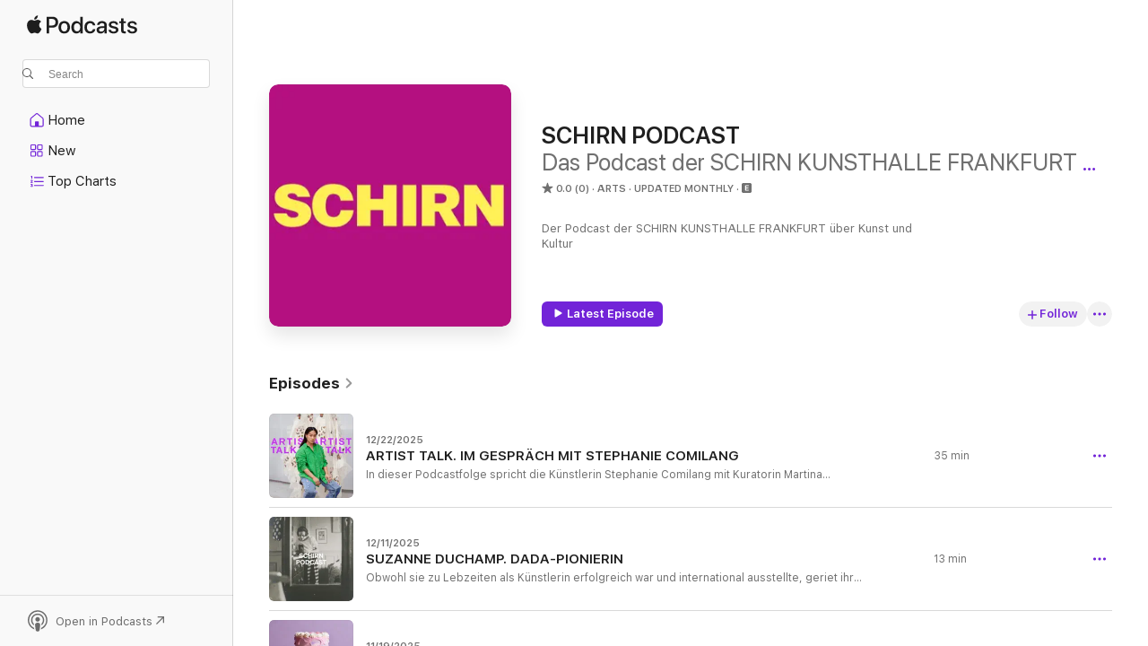

--- FILE ---
content_type: text/html
request_url: https://podcasts.apple.com/us/podcast/schirn-podcast/id1184909514
body_size: 28743
content:
<!DOCTYPE html>
<html dir="ltr" lang="en-US">
    <head>
        <meta charset="utf-8" />
        <meta http-equiv="X-UA-Compatible" content="IE=edge" />
        <meta name="viewport" content="width=device-width,initial-scale=1" />
        <meta name="applicable-device" content="pc,mobile" />
        <meta name="referrer" content="strict-origin" />

        <link
            rel="apple-touch-icon"
            sizes="180x180"
            href="/assets/favicon/favicon-180.png"
        />
        <link
            rel="icon"
            type="image/png"
            sizes="32x32"
            href="/assets/favicon/favicon-32.png"
        />
        <link
            rel="icon"
            type="image/png"
            sizes="16x16"
            href="/assets/favicon/favicon-16.png"
        />
        <link
            rel="mask-icon"
            href="/assets/favicon/favicon.svg"
            color="#7e50df"
        />
        <link rel="manifest" href="/manifest.json" />

        <title>SCHIRN PODCAST - Podcast - Apple Podcasts</title><!-- HEAD_svelte-1frznod_START --><link rel="preconnect" href="//www.apple.com/wss/fonts" crossorigin="anonymous"><link rel="stylesheet" as="style" href="//www.apple.com/wss/fonts?families=SF+Pro,v4%7CSF+Pro+Icons,v1&amp;display=swap" type="text/css" referrerpolicy="strict-origin-when-cross-origin"><!-- HEAD_svelte-1frznod_END --><!-- HEAD_svelte-eg3hvx_START -->    <meta name="description" content="Listen to Das Podcast der SCHIRN KUNSTHALLE FRANKFURT über Kunst und Kultur's SCHIRN PODCAST podcast on Apple Podcasts.">  <link rel="canonical" href="https://podcasts.apple.com/us/podcast/schirn-podcast/id1184909514">   <link rel="alternate" type="application/json+oembed" href="https://podcasts.apple.com/api/oembed?url=https%3A%2F%2Fpodcasts.apple.com%2Fus%2Fpodcast%2Fschirn-podcast%2Fid1184909514" title="SCHIRN PODCAST - Podcast - Apple Podcasts">  <meta name="al:ios:app_store_id" content="525463029"> <meta name="al:ios:app_name" content="Apple Podcasts"> <meta name="apple:content_id" content="1184909514"> <meta name="apple:title" content="SCHIRN PODCAST"> <meta name="apple:description" content="Listen to Das Podcast der SCHIRN KUNSTHALLE FRANKFURT über Kunst und Kultur's SCHIRN PODCAST podcast on Apple Podcasts.">   <meta property="og:title" content="SCHIRN PODCAST"> <meta property="og:description" content="Arts Podcast · Updated Monthly · Der Podcast der SCHIRN KUNSTHALLE FRANKFURT über Kunst und Kultur"> <meta property="og:site_name" content="Apple Podcasts"> <meta property="og:url" content="https://podcasts.apple.com/us/podcast/schirn-podcast/id1184909514"> <meta property="og:image" content="https://is1-ssl.mzstatic.com/image/thumb/Podcasts113/v4/0c/16/f0/0c16f082-b7e4-509e-77e6-07d51ba02330/mza_2011996257128952502.jpg/1200x1200bf-60.jpg"> <meta property="og:image:secure_url" content="https://is1-ssl.mzstatic.com/image/thumb/Podcasts113/v4/0c/16/f0/0c16f082-b7e4-509e-77e6-07d51ba02330/mza_2011996257128952502.jpg/1200x1200bf-60.jpg"> <meta property="og:image:alt" content="SCHIRN PODCAST"> <meta property="og:image:width" content="1200"> <meta property="og:image:height" content="1200"> <meta property="og:image:type" content="image/jpg"> <meta property="og:type" content="website"> <meta property="og:locale" content="en_US">     <meta name="twitter:title" content="SCHIRN PODCAST"> <meta name="twitter:description" content="Arts Podcast · Updated Monthly · Der Podcast der SCHIRN KUNSTHALLE FRANKFURT über Kunst und Kultur"> <meta name="twitter:site" content="@ApplePodcasts"> <meta name="twitter:image" content="https://is1-ssl.mzstatic.com/image/thumb/Podcasts113/v4/0c/16/f0/0c16f082-b7e4-509e-77e6-07d51ba02330/mza_2011996257128952502.jpg/1200x1200bf-60.jpg"> <meta name="twitter:image:alt" content="SCHIRN PODCAST"> <meta name="twitter:card" content="summary">      <!-- HTML_TAG_START -->
                <script id=schema:show type="application/ld+json">
                    {"@context":"http://schema.org","@type":"CreativeWorkSeries","name":"SCHIRN PODCAST","description":"Der Podcast der SCHIRN KUNSTHALLE FRANKFURT über Kunst und Kultur","genre":["Arts","Podcasts"],"url":"https://podcasts.apple.com/us/podcast/schirn-podcast/id1184909514","offers":[{"@type":"Offer","category":"free","price":0}],"dateModified":"2025-12-22T10:26:00Z","thumbnailUrl":"https://is1-ssl.mzstatic.com/image/thumb/Podcasts113/v4/0c/16/f0/0c16f082-b7e4-509e-77e6-07d51ba02330/mza_2011996257128952502.jpg/1200x1200bf.webp","aggregateRating":{"@type":"AggregateRating","ratingValue":0,"reviewCount":0,"itemReviewed":{"@type":"CreativeWorkSeries","name":"SCHIRN PODCAST","description":"Der Podcast der SCHIRN KUNSTHALLE FRANKFURT über Kunst und Kultur","genre":["Arts","Podcasts"],"url":"https://podcasts.apple.com/us/podcast/schirn-podcast/id1184909514","offers":[{"@type":"Offer","category":"free","price":0}],"dateModified":"2025-12-22T10:26:00Z","thumbnailUrl":"https://is1-ssl.mzstatic.com/image/thumb/Podcasts113/v4/0c/16/f0/0c16f082-b7e4-509e-77e6-07d51ba02330/mza_2011996257128952502.jpg/1200x1200bf.webp"}},"workExample":[{"@type":"AudioObject","datePublished":"2025-12-22","description":"In dieser Podcastfolge spricht die Künstlerin Stephanie Comilang mit Kuratorin Martina Weinhart über ihre Werke, Arbeitspraxis und die Ausstellung COORDINATES AT DAWN. Auf Englisch.","duration":"PT34M50S","genre":["Arts"],"name":"ARTIST TALK. IM GESPRÄCH MIT STEPHANIE COMILANG","offers":[{"@type":"Offer","category":"free","price":0}],"requiresSubscription":"no","uploadDate":"2025-12-22","url":"https://podcasts.apple.com/us/podcast/artist-talk-im-gespr%C3%A4ch-mit-stephanie-comilang/id1184909514?i=1000742302679","thumbnailUrl":"https://is1-ssl.mzstatic.com/image/thumb/Podcasts211/v4/e6/a3/23/e6a323fc-f50b-0968-df24-b8ce35490d1f/mza_1091780795702393183.jpeg/1200x1200bf.webp"},{"@type":"AudioObject","datePublished":"2025-12-11","description":"Obwohl sie zu Lebzeiten als Künstlerin erfolgreich war und international ausstellte, geriet ihr Name und Werk nach ihrem Tod 1963 in Vergessenheit. Die Rede ist von Suzanne Duchamp. Wer war die große Künstlerin?","duration":"PT13M25S","genre":["Arts"],"name":"SUZANNE DUCHAMP. DADA-PIONIERIN","offers":[{"@type":"Offer","category":"free","price":0}],"requiresSubscription":"no","uploadDate":"2025-12-11","url":"https://podcasts.apple.com/us/podcast/suzanne-duchamp-dada-pionierin/id1184909514?i=1000740828082","thumbnailUrl":"https://is1-ssl.mzstatic.com/image/thumb/Podcasts221/v4/24/23/d5/2423d544-348a-8bce-ecef-9e1d39241d5e/mza_3896874662108233451.jpeg/1200x1200bf.webp"},{"@type":"AudioObject","datePublished":"2025-11-19","description":"Was gilt alles als Jubiläum? Das sind Geburtstage, Hochzeitstage, aber auch Thron- und Firmenjubiläen mit ausschweifenden Partys und Festlichkeiten. Schon seit dem 15. Jahrhundert gedenken Menschen besonderen Tagen und feiern diese seit dem späten 16","duration":"PT14M46S","genre":["Arts"],"name":"EIN JUBILÄUM KOMMT SELTEN ALLEIN","offers":[{"@type":"Offer","category":"free","price":0}],"requiresSubscription":"no","uploadDate":"2025-11-19","url":"https://podcasts.apple.com/us/podcast/ein-jubil%C3%A4um-kommt-selten-allein/id1184909514?i=1000737387569","thumbnailUrl":"https://is1-ssl.mzstatic.com/image/thumb/Podcasts211/v4/33/35/fe/3335fe73-1467-fb41-87aa-de16b4534d1e/mza_1356016399970447264.jpeg/1200x1200bf.webp"},{"@type":"AudioObject","datePublished":"2025-04-22","description":"Im Gespräch mit Miryam Schellbach und der Polizei…","duration":"PT1H12M10S","genre":["Arts"],"name":"#POLIZEIPROBLEM REVISITED","offers":[{"@type":"Offer","category":"free","price":0}],"requiresSubscription":"no","uploadDate":"2025-04-22","url":"https://podcasts.apple.com/us/podcast/polizeiproblem-revisited/id1184909514?i=1000704579260","thumbnailUrl":"https://is1-ssl.mzstatic.com/image/thumb/Podcasts221/v4/bd/89/6a/bd896a0a-77fa-fb84-a344-e96cfa429e0b/mza_16861580857916122082.jpg/1200x1200bf.webp"},{"@type":"AudioObject","datePublished":"2025-03-28","description":"Die Ausstellung „Body and Building. 2 Evenings, 2…","duration":"PT16M40S","genre":["Arts"],"name":"PERFORMANCEKUNST IN ZEITEN STETIGER ABLENKUNG","offers":[{"@type":"Offer","category":"free","price":0}],"requiresSubscription":"no","uploadDate":"2025-03-28","url":"https://podcasts.apple.com/us/podcast/performancekunst-in-zeiten-stetiger-ablenkung/id1184909514?i=1000701248589","thumbnailUrl":"https://is1-ssl.mzstatic.com/image/thumb/Podcasts221/v4/75/db/db/75dbdb4c-0e35-3984-d292-c5d446fbe90b/mza_1372638124522617399.jpeg/1200x1200bf.webp"},{"@type":"AudioObject","datePublished":"2025-03-21","description":"The artist collective Troika in conversation with…","duration":"PT56M44S","genre":["Arts"],"name":"ARTIST TALK: IN CONVERSATION WITH TROIKA","offers":[{"@type":"Offer","category":"free","price":0}],"requiresSubscription":"no","uploadDate":"2025-03-21","url":"https://podcasts.apple.com/us/podcast/artist-talk-in-conversation-with-troika/id1184909514?i=1000700256942","thumbnailUrl":"https://is1-ssl.mzstatic.com/image/thumb/Podcasts211/v4/91/a7/03/91a70385-953d-6272-9c3e-68ac26ed2a08/mza_14180174783960713642.jpeg/1200x1200bf.webp"},{"@type":"AudioObject","datePublished":"2025-03-10","description":"Wie passt Feminismus in die Welt der Pornografie?…","duration":"PT1H12M24S","genre":["Arts"],"name":"FEEDBACK FEMINISM. POWER AND PLEASURE","offers":[{"@type":"Offer","category":"free","price":0}],"requiresSubscription":"no","uploadDate":"2025-03-10","url":"https://podcasts.apple.com/us/podcast/feedback-feminism-power-and-pleasure/id1184909514?i=1000698567279","thumbnailUrl":"https://is1-ssl.mzstatic.com/image/thumb/Podcasts211/v4/da/73/84/da7384e2-5947-e06c-d846-5b69103ffcb7/mza_3263859007539852592.jpeg/1200x1200bf.webp"},{"@type":"AudioObject","datePublished":"2025-01-31","description":"Mit Werken wie „Shapolsky et al.“ oder „Manet-Pro…","duration":"PT1H5M53S","genre":["Arts"],"name":"HANS HAACKE. PIONIER DER INSTITUTIONSKRITIK","offers":[{"@type":"Offer","category":"free","price":0}],"requiresSubscription":"no","uploadDate":"2025-01-31","url":"https://podcasts.apple.com/us/podcast/hans-haacke-pionier-der-institutionskritik/id1184909514?i=1000687513468","thumbnailUrl":"https://is1-ssl.mzstatic.com/image/thumb/Podcasts221/v4/40/03/49/40034925-8129-b7ee-7eec-4ec7c89a22e3/mza_8000466229501821274.jpg/1200x1200bf.webp"},{"@type":"AudioObject","datePublished":"2025-01-06","description":"Welche gesellschaftlichen Normen bestimmen unser …","duration":"PT1H16M42S","genre":["Arts"],"name":"FEEDBACK FEMINISM. BODY RECLAIMED","offers":[{"@type":"Offer","category":"free","price":0}],"requiresSubscription":"no","uploadDate":"2025-01-06","url":"https://podcasts.apple.com/us/podcast/feedback-feminism-body-reclaimed/id1184909514?i=1000683150279","thumbnailUrl":"https://is1-ssl.mzstatic.com/image/thumb/Podcasts221/v4/d9/5f/a2/d95fa272-6bde-530a-4e2c-350d95ffc0c2/mza_6190005983556888640.jpeg/1200x1200bf.webp"},{"@type":"AudioObject","datePublished":"2024-11-20","description":"SCHIRN curator Martina Weinhart talks to Christin…","duration":"PT46M50S","genre":["Arts"],"name":"CURATOR TALK: CAROL RAMA","offers":[{"@type":"Offer","category":"free","price":0}],"requiresSubscription":"no","uploadDate":"2024-11-20","url":"https://podcasts.apple.com/us/podcast/curator-talk-carol-rama/id1184909514?i=1000677637260","thumbnailUrl":"https://is1-ssl.mzstatic.com/image/thumb/Podcasts221/v4/b5/0e/91/b50e91f4-95b5-b2ed-abac-3dcb3f9d264f/mza_11824794204148772079.jpg/1200x1200bf.webp"},{"@type":"AudioObject","datePublished":"2024-10-18","description":"Hosted by Arnisa Zeqo, Amila Ramović and Zippora …","duration":"PT1H2M43S","genre":["Arts"],"name":"PANEL: ON POLITICAL ACTIVISM AND SELMA SELMAN","offers":[{"@type":"Offer","category":"free","price":0}],"requiresSubscription":"no","uploadDate":"2024-10-18","url":"https://podcasts.apple.com/us/podcast/panel-on-political-activism-and-selma-selman/id1184909514?i=1000673562408","thumbnailUrl":"https://is1-ssl.mzstatic.com/image/thumb/Podcasts221/v4/5b/d7/bc/5bd7bcc1-2645-b03a-4772-f26c19fc6801/mza_3741344857487418569.jpg/1200x1200bf.webp"},{"@type":"AudioObject","datePublished":"2024-08-23","description":"The curators, Madeleine de Colnet and Morad Monta…","duration":"PT56M39S","genre":["Arts"],"name":"CURATORIAL TALK: CASABLANCA ART SCHOOL","offers":[{"@type":"Offer","category":"free","price":0}],"requiresSubscription":"no","uploadDate":"2024-08-23","url":"https://podcasts.apple.com/us/podcast/curatorial-talk-casablanca-art-school/id1184909514?i=1000666362938","thumbnailUrl":"https://is1-ssl.mzstatic.com/image/thumb/Podcasts221/v4/7a/c9/61/7ac961ea-f8f4-da22-a80d-77e6e1a47a6c/mza_7455414571018540550.jpg/1200x1200bf.webp"},{"@type":"AudioObject","datePublished":"2024-08-01","description":"Selma Selman in conversation with SCHIRN curator …","duration":"PT53M43S","genre":["Arts"],"name":"ARTIST TALK. IN CONVERSATION WITH SELMA SELMAN","offers":[{"@type":"Offer","category":"free","price":0}],"requiresSubscription":"no","uploadDate":"2024-08-01","url":"https://podcasts.apple.com/us/podcast/artist-talk-in-conversation-with-selma-selman/id1184909514?i=1000664014126","thumbnailUrl":"https://is1-ssl.mzstatic.com/image/thumb/Podcasts211/v4/57/28/ce/5728cec5-d19f-99c3-9d73-c68521613251/mza_707827716262084291.jpg/1200x1200bf.webp"},{"@type":"AudioObject","datePublished":"2024-06-21","description":"Anlässlich von THE CULTURE in der SCHIRN spricht …","duration":"PT1H12M20S","genre":["Arts"],"name":"FEEDBACK 2: UPBRINGING IN FRANKFURT MIT SABRINA SETLUR","offers":[{"@type":"Offer","category":"free","price":0}],"requiresSubscription":"no","uploadDate":"2024-06-21","url":"https://podcasts.apple.com/us/podcast/feedback-2-upbringing-in-frankfurt-mit-sabrina-setlur/id1184909514?i=1000659752950","thumbnailUrl":"https://is1-ssl.mzstatic.com/image/thumb/Podcasts211/v4/58/3b/3f/583b3fe9-1246-a62b-fd12-cb729d6decec/mza_8101507988704571408.jpg/1200x1200bf.webp"},{"@type":"AudioObject","datePublished":"2024-04-24","description":"Der Hip-Hop-Soundtrack zur Veranstaltungsreihe in…","duration":"PT41M49S","genre":["Arts"],"name":"POETISCHER SCHMERZ AUF 90 BPM: DER WORD CUP RELOADED-SOUNDTRACK","offers":[{"@type":"Offer","category":"free","price":0}],"requiresSubscription":"no","uploadDate":"2024-04-24","url":"https://podcasts.apple.com/us/podcast/poetischer-schmerz-auf-90-bpm-der-word-cup-reloaded/id1184909514?i=1000653446738","thumbnailUrl":"https://is1-ssl.mzstatic.com/image/thumb/Podcasts211/v4/95/54/8c/95548c15-1eec-3f2f-5c20-3a310f6a277f/mza_17473844253508118970.jpg/1200x1200bf.webp"}]}
                </script>
                <!-- HTML_TAG_END -->    <!-- HEAD_svelte-eg3hvx_END --><!-- HEAD_svelte-1p7jl_START --><!-- HEAD_svelte-1p7jl_END -->
      <script type="module" crossorigin src="/assets/index~6ee77bbec8.js"></script>
      <link rel="stylesheet" href="/assets/index~6c3ea543f1.css">
    </head>
    <body>
        <svg style="display: none" xmlns="http://www.w3.org/2000/svg">
            <symbol id="play-circle-fill" viewBox="0 0 60 60">
                <path
                    class="icon-circle-fill__circle"
                    fill="var(--iconCircleFillBG, transparent)"
                    d="M30 60c16.411 0 30-13.617 30-30C60 13.588 46.382 0 29.971 0 13.588 0 .001 13.588.001 30c0 16.383 13.617 30 30 30Z"
                />
                <path
                    fill="var(--iconFillArrow, var(--keyColor, black))"
                    d="M24.411 41.853c-1.41.853-3.028.177-3.028-1.294V19.47c0-1.44 1.735-2.058 3.028-1.294l17.265 10.235a1.89 1.89 0 0 1 0 3.265L24.411 41.853Z"
                />
            </symbol>
        </svg>
        <script defer src="/assets/focus-visible/focus-visible.min.js"></script>
        

        <script
            async
            src="/includes/js-cdn/musickit/v3/amp/musickit.js"
        ></script>
        <script
            type="module"
            async
            src="/includes/js-cdn/musickit/v3/components/musickit-components/musickit-components.esm.js"
        ></script>
        <script
            nomodule
            async
            src="/includes/js-cdn/musickit/v3/components/musickit-components/musickit-components.js"
        ></script>
        <div id="body-container">
              <div class="app-container svelte-ybg737" data-testid="app-container"> <div class="header svelte-1jb51s" data-testid="header"><nav data-testid="navigation" class="navigation svelte-13li0vp"><div class="navigation__header svelte-13li0vp"><div data-testid="logo" class="logo svelte-1gk6pig"> <a aria-label="Apple Podcasts" role="img" href="https://podcasts.apple.com/us/new" class="svelte-1gk6pig"><svg height="12" viewBox="0 0 67 12" width="67" class="podcasts-logo" aria-hidden="true"><path d="M45.646 3.547c1.748 0 2.903.96 2.903 2.409v5.048h-1.44V9.793h-.036c-.424.819-1.35 1.337-2.31 1.337-1.435 0-2.437-.896-2.437-2.22 0-1.288.982-2.065 2.722-2.17l2.005-.112v-.56c0-.82-.536-1.282-1.448-1.282-.836 0-1.42.4-1.539 1.037H42.66c.042-1.33 1.274-2.276 2.986-2.276zm-22.971 0c2.123 0 3.474 1.456 3.474 3.774 0 2.325-1.344 3.774-3.474 3.774s-3.474-1.45-3.474-3.774c0-2.318 1.358-3.774 3.474-3.774zm15.689 0c1.88 0 3.05 1.19 3.174 2.626h-1.434c-.132-.778-.737-1.359-1.726-1.359-1.156 0-1.922.974-1.922 2.507 0 1.568.773 2.514 1.936 2.514.933 0 1.545-.47 1.712-1.324h1.448c-.167 1.548-1.399 2.584-3.174 2.584-2.089 0-3.453-1.435-3.453-3.774 0-2.29 1.364-3.774 3.439-3.774zm14.263.007c1.622 0 2.785.903 2.82 2.206h-1.414c-.062-.652-.612-1.05-1.448-1.05-.814 0-1.357.377-1.357.952 0 .44.362.735 1.12.924l1.233.287c1.476.357 2.033.903 2.033 1.981 0 1.33-1.254 2.241-3.043 2.241-1.726 0-2.889-.89-3-2.234h1.49c.104.708.668 1.086 1.58 1.086.898 0 1.462-.371 1.462-.96 0-.455-.279-.7-1.044-.896L51.75 7.77c-1.323-.322-1.991-1.001-1.991-2.024 0-1.302 1.163-2.191 2.868-2.191zm11.396 0c1.622 0 2.784.903 2.82 2.206h-1.414c-.063-.652-.613-1.05-1.448-1.05-.815 0-1.358.377-1.358.952 0 .44.362.735 1.121.924l1.232.287C66.452 7.23 67 7.776 67 8.854c0 1.33-1.244 2.241-3.033 2.241-1.726 0-2.889-.89-3-2.234h1.49c.104.708.668 1.086 1.58 1.086.898 0 1.461-.371 1.461-.96 0-.455-.278-.7-1.044-.896l-1.308-.322c-1.323-.322-1.992-1.001-1.992-2.024 0-1.302 1.163-2.191 2.869-2.191zM6.368 2.776l.221.001c.348.028 1.352.135 1.994 1.091-.053.04-1.19.7-1.177 2.088.013 1.656 1.445 2.209 1.458 2.222-.013.041-.227.782-.749 1.55-.455.673-.924 1.333-1.673 1.346-.723.014-.964-.43-1.793-.43-.83 0-1.098.417-1.78.444-.723.027-1.272-.715-1.727-1.388C.205 8.34-.504 5.862.46 4.191c.468-.835 1.325-1.36 2.248-1.373.71-.013 1.365.471 1.793.471.429 0 1.191-.565 2.088-.512zM33.884.9v10.104h-1.462V9.751h-.028c-.432.84-1.267 1.33-2.332 1.33-1.83 0-3.077-1.484-3.077-3.76s1.246-3.76 3.063-3.76c1.051 0 1.88.49 2.297 1.302h.028V.9zm24.849.995v1.743h1.392v1.197h-1.392v4.061c0 .63.279.925.891.925.153 0 .397-.021.494-.035v1.19c-.167.042-.5.07-.835.07-1.483 0-2.06-.56-2.06-1.989V4.835h-1.066V3.638h1.065V1.895zM15.665.9c1.949 0 3.306 1.352 3.306 3.32 0 1.974-1.385 3.332-3.355 3.332h-2.158v3.452h-1.56V.9zm31.388 6.778-1.803.112c-.898.056-1.406.448-1.406 1.078 0 .645.529 1.065 1.336 1.065 1.051 0 1.873-.729 1.873-1.688zM22.675 4.793c-1.218 0-1.942.946-1.942 2.528 0 1.596.724 2.528 1.942 2.528s1.942-.932 1.942-2.528c0-1.59-.724-2.528-1.942-2.528zm7.784.056c-1.17 0-1.935.974-1.935 2.472 0 1.512.765 2.479 1.935 2.479 1.155 0 1.928-.98 1.928-2.479 0-1.484-.773-2.472-1.928-2.472zM15.254 2.224h-1.796v4.012h1.789c1.357 0 2.13-.735 2.13-2.01 0-1.274-.773-2.002-2.123-2.002zM6.596.13c.067.649-.188 1.283-.563 1.756-.39.46-1.007.824-1.624.77-.08-.621.228-1.283.577-1.688.389-.473 1.06-.81 1.61-.838z"></path></svg></a> </div> <div class="search-input-wrapper svelte-1gxcl7k" data-testid="search-input"><div data-testid="amp-search-input" aria-controls="search-suggestions" aria-expanded="false" aria-haspopup="listbox" aria-owns="search-suggestions" class="search-input-container svelte-rg26q6" tabindex="-1" role=""><div class="flex-container svelte-rg26q6"><form id="search-input-form" class="svelte-rg26q6"><svg height="16" width="16" viewBox="0 0 16 16" class="search-svg" aria-hidden="true"><path d="M11.87 10.835c.018.015.035.03.051.047l3.864 3.863a.735.735 0 1 1-1.04 1.04l-3.863-3.864a.744.744 0 0 1-.047-.051 6.667 6.667 0 1 1 1.035-1.035zM6.667 12a5.333 5.333 0 1 0 0-10.667 5.333 5.333 0 0 0 0 10.667z"></path></svg> <input value="" aria-autocomplete="list" aria-multiline="false" aria-controls="search-suggestions" aria-label="Search" placeholder="Search" spellcheck="false" autocomplete="off" autocorrect="off" autocapitalize="off" type="text" inputmode="search" class="search-input__text-field svelte-rg26q6" data-testid="search-input__text-field"></form> </div> <div data-testid="search-scope-bar"></div>   </div> </div></div> <div data-testid="navigation-content" class="navigation__content svelte-13li0vp" id="navigation" aria-hidden="false"><div class="navigation__scrollable-container svelte-13li0vp"><div data-testid="navigation-items-primary" class="navigation-items navigation-items--primary svelte-ng61m8"> <ul class="navigation-items__list svelte-ng61m8">  <li class="navigation-item navigation-item__home svelte-1a5yt87" aria-selected="false" data-testid="navigation-item"> <a href="https://podcasts.apple.com/us/home" class="navigation-item__link svelte-1a5yt87" role="button" data-testid="home" aria-pressed="false"><div class="navigation-item__content svelte-zhx7t9"> <span class="navigation-item__icon svelte-zhx7t9"> <svg xmlns="http://www.w3.org/2000/svg" width="24" height="24" viewBox="0 0 24 24" aria-hidden="true"><path d="M6.392 19.41H17.84c1.172 0 1.831-.674 1.831-1.787v-6.731c0-.689-.205-1.18-.732-1.612l-5.794-4.863c-.322-.271-.651-.403-1.025-.403-.374 0-.703.132-1.025.403L5.3 9.28c-.527.432-.732.923-.732 1.612v6.73c0 1.114.659 1.788 1.823 1.788Zm0-1.106c-.402 0-.717-.293-.717-.681v-6.731c0-.352.088-.564.337-.77l5.793-4.855c.11-.088.227-.147.315-.147s.205.059.315.147l5.793 4.856c.242.205.337.417.337.769v6.73c0 .389-.315.682-.725.682h-3.596v-4.431c0-.337-.22-.557-.557-.557H10.56c-.337 0-.564.22-.564.557v4.43H6.392Z"></path></svg> </span> <span class="navigation-item__label svelte-zhx7t9"> Home </span> </div></a>  </li>  <li class="navigation-item navigation-item__new svelte-1a5yt87" aria-selected="false" data-testid="navigation-item"> <a href="https://podcasts.apple.com/us/new" class="navigation-item__link svelte-1a5yt87" role="button" data-testid="new" aria-pressed="false"><div class="navigation-item__content svelte-zhx7t9"> <span class="navigation-item__icon svelte-zhx7t9"> <svg xmlns="http://www.w3.org/2000/svg" width="24" height="24" viewBox="0 0 24 24" aria-hidden="true"><path d="M9.739 11.138c.93 0 1.399-.47 1.399-1.436V6.428c0-.967-.47-1.428-1.4-1.428h-3.34C5.469 5 5 5.461 5 6.428v3.274c0 .967.469 1.436 1.399 1.436h3.34Zm7.346 0c.93 0 1.399-.47 1.399-1.436V6.428c0-.967-.469-1.428-1.399-1.428h-3.333c-.937 0-1.406.461-1.406 1.428v3.274c0 .967.469 1.436 1.406 1.436h3.333Zm-7.368-1.033H6.414c-.257 0-.381-.132-.381-.403V6.428c0-.263.124-.395.38-.395h3.304c.256 0 .388.132.388.395v3.274c0 .271-.132.403-.388.403Zm7.353 0h-3.303c-.264 0-.388-.132-.388-.403V6.428c0-.263.124-.395.388-.395h3.303c.257 0 .381.132.381.395v3.274c0 .271-.124.403-.38.403Zm-7.33 8.379c.93 0 1.399-.462 1.399-1.428v-3.282c0-.96-.47-1.428-1.4-1.428h-3.34c-.93 0-1.398.469-1.398 1.428v3.282c0 .966.469 1.428 1.399 1.428h3.34Zm7.346 0c.93 0 1.399-.462 1.399-1.428v-3.282c0-.96-.469-1.428-1.399-1.428h-3.333c-.937 0-1.406.469-1.406 1.428v3.282c0 .966.469 1.428 1.406 1.428h3.333ZM9.717 17.45H6.414c-.257 0-.381-.132-.381-.395v-3.274c0-.271.124-.403.38-.403h3.304c.256 0 .388.132.388.403v3.274c0 .263-.132.395-.388.395Zm7.353 0h-3.303c-.264 0-.388-.132-.388-.395v-3.274c0-.271.124-.403.388-.403h3.303c.257 0 .381.132.381.403v3.274c0 .263-.124.395-.38.395Z"></path></svg> </span> <span class="navigation-item__label svelte-zhx7t9"> New </span> </div></a>  </li>  <li class="navigation-item navigation-item__charts svelte-1a5yt87" aria-selected="false" data-testid="navigation-item"> <a href="https://podcasts.apple.com/us/charts" class="navigation-item__link svelte-1a5yt87" role="button" data-testid="charts" aria-pressed="false"><div class="navigation-item__content svelte-zhx7t9"> <span class="navigation-item__icon svelte-zhx7t9"> <svg xmlns="http://www.w3.org/2000/svg" width="24" height="24" viewBox="0 0 24 24" aria-hidden="true"><path d="M6.597 9.362c.278 0 .476-.161.476-.49V6.504c0-.307-.22-.505-.542-.505-.257 0-.418.088-.6.212l-.52.36c-.147.102-.228.197-.228.35 0 .191.147.323.315.323.095 0 .14-.015.264-.102l.337-.227h.014V8.87c0 .33.19.49.484.49Zm12.568-.886c.33 0 .593-.257.593-.586a.586.586 0 0 0-.593-.594h-9.66a.586.586 0 0 0-.594.594c0 .33.264.586.593.586h9.661ZM7.3 13.778c.198 0 .351-.139.351-.344 0-.22-.146-.359-.351-.359H6.252v-.022l.601-.483c.498-.41.696-.645.696-1.077 0-.586-.49-.981-1.282-.981-.703 0-1.208.366-1.208.835 0 .234.153.359.402.359.169 0 .279-.052.381-.22.103-.176.235-.271.44-.271.212 0 .366.139.366.344 0 .176-.088.33-.469.63l-.96.791a.493.493 0 0 0-.204.41c0 .227.16.388.402.388H7.3Zm11.865-.871a.59.59 0 1 0 0-1.18h-9.66a.59.59 0 1 0 0 1.18h9.66ZM6.282 18.34c.871 0 1.384-.388 1.384-1.003 0-.403-.278-.681-.784-.725v-.022c.367-.066.66-.315.66-.74 0-.557-.542-.864-1.268-.864-.57 0-1.193.27-1.193.754 0 .205.146.352.373.352.161 0 .234-.066.337-.176.168-.183.3-.242.483-.242.227 0 .396.11.396.33 0 .205-.176.308-.476.308h-.08c-.206 0-.338.102-.338.314 0 .198.125.315.337.315h.095c.33 0 .506.11.506.337 0 .198-.183.345-.432.345-.257 0-.44-.147-.579-.286-.088-.08-.161-.14-.3-.14-.235 0-.403.14-.403.367 0 .505.688.776 1.282.776Zm12.883-1.01c.33 0 .593-.257.593-.586a.586.586 0 0 0-.593-.594h-9.66a.586.586 0 0 0-.594.594c0 .33.264.586.593.586h9.661Z"></path></svg> </span> <span class="navigation-item__label svelte-zhx7t9"> Top Charts </span> </div></a>  </li>  <li class="navigation-item navigation-item__search svelte-1a5yt87" aria-selected="false" data-testid="navigation-item"> <a href="https://podcasts.apple.com/us/search" class="navigation-item__link svelte-1a5yt87" role="button" data-testid="search" aria-pressed="false"><div class="navigation-item__content svelte-zhx7t9"> <span class="navigation-item__icon svelte-zhx7t9"> <svg height="24" viewBox="0 0 24 24" width="24" aria-hidden="true"><path d="M17.979 18.553c.476 0 .813-.366.813-.835a.807.807 0 0 0-.235-.586l-3.45-3.457a5.61 5.61 0 0 0 1.158-3.413c0-3.098-2.535-5.633-5.633-5.633C7.542 4.63 5 7.156 5 10.262c0 3.098 2.534 5.632 5.632 5.632a5.614 5.614 0 0 0 3.274-1.055l3.472 3.472a.835.835 0 0 0 .6.242zm-7.347-3.875c-2.417 0-4.416-2-4.416-4.416 0-2.417 2-4.417 4.416-4.417 2.417 0 4.417 2 4.417 4.417s-2 4.416-4.417 4.416z" fill-opacity=".95"></path></svg> </span> <span class="navigation-item__label svelte-zhx7t9"> Search </span> </div></a>  </li></ul> </div>   </div> <div class="navigation__native-cta"><div slot="native-cta"></div></div></div> </nav> </div>  <div id="scrollable-page" class="scrollable-page svelte-ofwq8g" data-testid="main-section" aria-hidden="false"> <div class="player-bar svelte-dsbdte" data-testid="player-bar" aria-label="Media Controls" aria-hidden="false">   </div> <main data-testid="main" class="svelte-n0itnb"><div class="content-container svelte-n0itnb" data-testid="content-container">    <div class="page-container svelte-1vsyrnf">    <div class="section section--showHeaderRegular svelte-1cj8vg9 without-bottom-spacing" data-testid="section-container" aria-label="Featured" aria-hidden="false"> <div class="shelf-content" data-testid="shelf-content"> <div class="container-detail-header svelte-1uuona0" data-testid="container-detail-header"><div class="show-artwork svelte-123qhuj" slot="artwork" style="--background-color:#b4107f; --joe-color:#b4107f;"><div data-testid="artwork-component" class="artwork-component artwork-component--aspect-ratio artwork-component--orientation-square svelte-uduhys container-style   artwork-component--fullwidth    artwork-component--has-borders" style="
            --artwork-bg-color: #b4107f;
            --aspect-ratio: 1;
            --placeholder-bg-color: #b4107f;
       ">   <picture class="svelte-uduhys"><source sizes=" (max-width:999px) 270px,(min-width:1000px) and (max-width:1319px) 300px,(min-width:1320px) and (max-width:1679px) 300px,300px" srcset="https://is1-ssl.mzstatic.com/image/thumb/Podcasts113/v4/0c/16/f0/0c16f082-b7e4-509e-77e6-07d51ba02330/mza_2011996257128952502.jpg/270x270bb.webp 270w,https://is1-ssl.mzstatic.com/image/thumb/Podcasts113/v4/0c/16/f0/0c16f082-b7e4-509e-77e6-07d51ba02330/mza_2011996257128952502.jpg/300x300bb.webp 300w,https://is1-ssl.mzstatic.com/image/thumb/Podcasts113/v4/0c/16/f0/0c16f082-b7e4-509e-77e6-07d51ba02330/mza_2011996257128952502.jpg/540x540bb.webp 540w,https://is1-ssl.mzstatic.com/image/thumb/Podcasts113/v4/0c/16/f0/0c16f082-b7e4-509e-77e6-07d51ba02330/mza_2011996257128952502.jpg/600x600bb.webp 600w" type="image/webp"> <source sizes=" (max-width:999px) 270px,(min-width:1000px) and (max-width:1319px) 300px,(min-width:1320px) and (max-width:1679px) 300px,300px" srcset="https://is1-ssl.mzstatic.com/image/thumb/Podcasts113/v4/0c/16/f0/0c16f082-b7e4-509e-77e6-07d51ba02330/mza_2011996257128952502.jpg/270x270bb-60.jpg 270w,https://is1-ssl.mzstatic.com/image/thumb/Podcasts113/v4/0c/16/f0/0c16f082-b7e4-509e-77e6-07d51ba02330/mza_2011996257128952502.jpg/300x300bb-60.jpg 300w,https://is1-ssl.mzstatic.com/image/thumb/Podcasts113/v4/0c/16/f0/0c16f082-b7e4-509e-77e6-07d51ba02330/mza_2011996257128952502.jpg/540x540bb-60.jpg 540w,https://is1-ssl.mzstatic.com/image/thumb/Podcasts113/v4/0c/16/f0/0c16f082-b7e4-509e-77e6-07d51ba02330/mza_2011996257128952502.jpg/600x600bb-60.jpg 600w" type="image/jpeg"> <img alt="" class="artwork-component__contents artwork-component__image svelte-uduhys" src="/assets/artwork/1x1.gif" role="presentation" decoding="async" width="300" height="300" fetchpriority="auto" style="opacity: 1;"></picture> </div> </div> <div class="headings svelte-1uuona0"> <h1 class="headings__title svelte-1uuona0" data-testid="non-editable-product-title"><span dir="auto">SCHIRN PODCAST</span></h1> <div class="headings__subtitles svelte-1uuona0" data-testid="product-subtitles"><span class="provider svelte-123qhuj">Das Podcast der SCHIRN KUNSTHALLE FRANKFURT über Kunst und Kultur</span></div>  <div class="headings__metadata-bottom svelte-1uuona0"><ul class="metadata svelte-123qhuj"><li aria-label="0.0 out of 5, 0 ratings" class="svelte-123qhuj"><span class="star svelte-123qhuj" aria-hidden="true"><svg class="icon" viewBox="0 0 64 64" title=""><path d="M13.559 60.051c1.102.86 2.5.565 4.166-.645l14.218-10.455L46.19 59.406c1.666 1.21 3.037 1.505 4.166.645 1.102-.833 1.344-2.204.672-4.166l-5.618-16.718 14.353-10.32c1.666-1.183 2.338-2.42 1.908-3.764-.43-1.29-1.693-1.935-3.763-1.908l-17.605.108-5.348-16.8C34.308 4.496 33.34 3.5 31.944 3.5c-1.372 0-2.34.995-2.984 2.984L23.61 23.283l-17.605-.108c-2.07-.027-3.333.618-3.763 1.908-.457 1.344.242 2.58 1.909 3.763l14.352 10.321-5.617 16.718c-.672 1.962-.43 3.333.672 4.166Z"></path></svg></span> 0.0 (0) </li><li class="svelte-123qhuj">ARTS</li><li class="svelte-123qhuj">UPDATED MONTHLY</li><li class="metadata__explicit-badge svelte-123qhuj"><span class="explicit-wrapper svelte-j8a2wc"><span data-testid="explicit-badge" class="explicit svelte-iojijn" aria-label="Explicit" role="img"><svg viewBox="0 0 9 9" width="9" height="9" aria-hidden="true"><path d="M3.9 7h1.9c.4 0 .7-.2.7-.5s-.3-.4-.7-.4H4.1V4.9h1.5c.4 0 .7-.1.7-.4 0-.3-.3-.5-.7-.5H4.1V2.9h1.7c.4 0 .7-.2.7-.5 0-.2-.3-.4-.7-.4H3.9c-.6 0-.9.3-.9.7v3.7c0 .3.3.6.9.6zM1.6 0h5.8C8.5 0 9 .5 9 1.6v5.9C9 8.5 8.5 9 7.4 9H1.6C.5 9 0 8.5 0 7.4V1.6C0 .5.5 0 1.6 0z"></path></svg> </span> </span></li></ul> </div></div> <div class="description svelte-1uuona0" data-testid="description">  <div class="truncate-wrapper svelte-1ji3yu5"><p data-testid="truncate-text" dir="auto" class="content svelte-1ji3yu5" style="--lines: 3; --line-height: var(--lineHeight, 16); --link-length: 4;"><!-- HTML_TAG_START -->Der Podcast der SCHIRN KUNSTHALLE FRANKFURT über Kunst und Kultur<!-- HTML_TAG_END --></p> </div> </div> <div class="primary-actions svelte-1uuona0"><div class="primary-actions__button primary-actions__button--play svelte-1uuona0"><div class="button-action svelte-1dchn99 primary" data-testid="button-action"> <div class="button svelte-yk984v primary" data-testid="button-base-wrapper"><button data-testid="button-base" type="button"  class="svelte-yk984v"> <span data-testid="button-icon-play" class="icon svelte-1dchn99"><svg height="16" viewBox="0 0 16 16" width="16"><path d="m4.4 15.14 10.386-6.096c.842-.459.794-1.64 0-2.097L4.401.85c-.87-.53-2-.12-2 .82v12.625c0 .966 1.06 1.4 2 .844z"></path></svg></span>  Latest Episode  </button> </div> </div> </div> <div class="primary-actions__button primary-actions__button--shuffle svelte-1uuona0"> </div></div> <div class="secondary-actions svelte-1uuona0"><div slot="secondary-actions"><div class="cloud-buttons svelte-1vilthy" data-testid="cloud-buttons"><div class="cloud-buttons__save svelte-1vilthy"><div class="follow-button svelte-1mgiikm" data-testid="follow-button"><div class="follow-button__background svelte-1mgiikm" data-svelte-h="svelte-16r4sto"><div class="follow-button__background-fill svelte-1mgiikm"></div></div> <div class="follow-button__button-wrapper svelte-1mgiikm"><div data-testid="button-unfollow" class="follow-button__button follow-button__button--unfollow svelte-1mgiikm"><div class="button svelte-yk984v      pill" data-testid="button-base-wrapper"><button data-testid="button-base" aria-label="Unfollow Show" type="button" disabled class="svelte-yk984v"> <svg height="16" viewBox="0 0 16 16" width="16"><path d="M6.233 14.929a.896.896 0 0 0 .79-.438l7.382-11.625c.14-.226.196-.398.196-.578 0-.43-.282-.71-.711-.71-.313 0-.485.1-.672.398l-7.016 11.18-3.64-4.766c-.196-.274-.391-.383-.672-.383-.446 0-.75.304-.75.734 0 .18.078.383.226.57l4.055 5.165c.234.304.476.453.812.453Z"></path></svg> </button> </div></div> <div class="follow-button__button follow-button__button--follow svelte-1mgiikm"><button aria-label="Follow Show" data-testid="button-follow"  class="svelte-1mgiikm"><div class="button__content svelte-1mgiikm"><div class="button__content-group svelte-1mgiikm"><div class="button__icon svelte-1mgiikm" aria-hidden="true"><svg width="10" height="10" viewBox="0 0 10 10" xmlns="http://www.w3.org/2000/svg" fill-rule="evenodd" clip-rule="evenodd" stroke-linejoin="round" stroke-miterlimit="2" class="add-to-library__glyph add-to-library__glyph-add" aria-hidden="true"><path d="M.784 5.784h3.432v3.432c0 .43.354.784.784.784.43 0 .784-.354.784-.784V5.784h3.432a.784.784 0 1 0 0-1.568H5.784V.784A.788.788 0 0 0 5 0a.788.788 0 0 0-.784.784v3.432H.784a.784.784 0 1 0 0 1.568z" fill-rule="nonzero"></path></svg></div> <div class="button__text">Follow</div></div></div></button></div></div> </div></div> <amp-contextual-menu-button config="[object Object]" class="svelte-1sn4kz"> <span aria-label="MORE" class="more-button svelte-1sn4kz more-button--platter" data-testid="more-button" slot="trigger-content"><svg width="28" height="28" viewBox="0 0 28 28" class="glyph" xmlns="http://www.w3.org/2000/svg"><circle fill="var(--iconCircleFill, transparent)" cx="14" cy="14" r="14"></circle><path fill="var(--iconEllipsisFill, white)" d="M10.105 14c0-.87-.687-1.55-1.564-1.55-.862 0-1.557.695-1.557 1.55 0 .848.695 1.55 1.557 1.55.855 0 1.564-.702 1.564-1.55zm5.437 0c0-.87-.68-1.55-1.542-1.55A1.55 1.55 0 0012.45 14c0 .848.695 1.55 1.55 1.55.848 0 1.542-.702 1.542-1.55zm5.474 0c0-.87-.687-1.55-1.557-1.55-.87 0-1.564.695-1.564 1.55 0 .848.694 1.55 1.564 1.55.848 0 1.557-.702 1.557-1.55z"></path></svg></span> </amp-contextual-menu-button> </div></div></div></div> </div></div> <div class="section section--episode svelte-1cj8vg9" data-testid="section-container" aria-label="Episodes" aria-hidden="false"><div class="header svelte-rnrb59">  <div class="header-title-wrapper svelte-rnrb59">   <h2 class="title svelte-rnrb59 title-link" data-testid="header-title"><button type="button" class="title__button svelte-rnrb59" role="link" tabindex="0"><span class="dir-wrapper" dir="auto">Episodes</span> <svg class="chevron" xmlns="http://www.w3.org/2000/svg" viewBox="0 0 64 64" aria-hidden="true"><path d="M19.817 61.863c1.48 0 2.672-.515 3.702-1.546l24.243-23.63c1.352-1.385 1.996-2.737 2.028-4.443 0-1.674-.644-3.09-2.028-4.443L23.519 4.138c-1.03-.998-2.253-1.513-3.702-1.513-2.994 0-5.409 2.382-5.409 5.344 0 1.481.612 2.833 1.739 3.96l20.99 20.347-20.99 20.283c-1.127 1.126-1.739 2.478-1.739 3.96 0 2.93 2.415 5.344 5.409 5.344Z"></path></svg></button></h2> </div> <div slot="buttons" class="section-header-buttons svelte-1cj8vg9"></div> </div> <div class="shelf-content" data-testid="shelf-content"><ol data-testid="episodes-list" class="svelte-834w84"><li class="svelte-834w84"><div class="episode svelte-1pja8da"> <a data-testid="click-action" href="https://podcasts.apple.com/us/podcast/artist-talk-im-gespr%C3%A4ch-mit-stephanie-comilang/id1184909514?i=1000742302679" class="link-action svelte-1c9ml6j"> <div data-testid="episode-wrapper" class="episode-wrapper svelte-1pja8da uses-wide-layout   has-artwork has-episode-artwork"><div class="artwork svelte-1pja8da" data-testid="episode-wrapper__artwork"><div data-testid="artwork-component" class="artwork-component artwork-component--aspect-ratio artwork-component--orientation-square svelte-uduhys container-style   artwork-component--fullwidth    artwork-component--has-borders" style="
            --artwork-bg-color: #c9cace;
            --aspect-ratio: 1;
            --placeholder-bg-color: #c9cace;
       ">   <picture class="svelte-uduhys"><source sizes="188px" srcset="https://is1-ssl.mzstatic.com/image/thumb/Podcasts211/v4/e6/a3/23/e6a323fc-f50b-0968-df24-b8ce35490d1f/mza_1091780795702393183.jpeg/188x188bb.webp 188w,https://is1-ssl.mzstatic.com/image/thumb/Podcasts211/v4/e6/a3/23/e6a323fc-f50b-0968-df24-b8ce35490d1f/mza_1091780795702393183.jpeg/376x376bb.webp 376w" type="image/webp"> <source sizes="188px" srcset="https://is1-ssl.mzstatic.com/image/thumb/Podcasts211/v4/e6/a3/23/e6a323fc-f50b-0968-df24-b8ce35490d1f/mza_1091780795702393183.jpeg/188x188bb-60.jpg 188w,https://is1-ssl.mzstatic.com/image/thumb/Podcasts211/v4/e6/a3/23/e6a323fc-f50b-0968-df24-b8ce35490d1f/mza_1091780795702393183.jpeg/376x376bb-60.jpg 376w" type="image/jpeg"> <img alt="ARTIST TALK. IM GESPRÄCH MIT STEPHANIE COMILANG" class="artwork-component__contents artwork-component__image svelte-uduhys" loading="lazy" src="/assets/artwork/1x1.gif" decoding="async" width="188" height="188" fetchpriority="auto" style="opacity: 1;"></picture> </div> </div> <div class="episode-details-container svelte-1pja8da"><section class="episode-details-container svelte-18s13vx episode-details-container--wide-layout  episode-details-container--has-episode-artwork" data-testid="episode-content"><div class="episode-details svelte-18s13vx"><div class="episode-details__eyebrow svelte-18s13vx"> <p class="episode-details__published-date svelte-18s13vx" data-testid="episode-details__published-date">12/22/2025</p> </div> <div class="episode-details__title svelte-18s13vx"> <h3 class="episode-details__title-wrapper svelte-18s13vx" dir="auto"> <div class="multiline-clamp svelte-1a7gcr6 multiline-clamp--overflow" style="--mc-lineClamp: var(--defaultClampOverride, 3);" role="text"> <span class="multiline-clamp__text svelte-1a7gcr6"><span class="episode-details__title-text" data-testid="episode-lockup-title">ARTIST TALK. IM GESPRÄCH MIT STEPHANIE COMILANG</span></span> </div></h3> </div> <div class="episode-details__summary svelte-18s13vx" data-testid="episode-content__summary"><p dir="auto"> <div class="multiline-clamp svelte-1a7gcr6 multiline-clamp--overflow" style="--mc-lineClamp: var(--defaultClampOverride, 1);" role="text"> <span class="multiline-clamp__text svelte-1a7gcr6"><!-- HTML_TAG_START -->In dieser Podcastfolge spricht die Künstlerin Stephanie Comilang mit Kuratorin Martina Weinhart über ihre Werke, Arbeitspraxis und die Ausstellung COORDINATES AT DAWN. Auf Englisch.<!-- HTML_TAG_END --></span> </div></p></div> <div class="episode-details__meta svelte-18s13vx"><div class="play-button-wrapper play-button-wrapper--meta svelte-mm28iu">  <div class="interactive-play-button svelte-1mtc38i" data-testid="interactive-play-button"><button aria-label="Play" class="play-button svelte-19j07e7 play-button--platter    is-stand-alone" data-testid="play-button"><svg aria-hidden="true" class="icon play-svg" data-testid="play-icon" iconState="play"><use href="#play-circle-fill"></use></svg> </button> </div></div></div></div> </section> <section class="sub-container svelte-mm28iu lockup-has-artwork uses-wide-layout"><div class="episode-block svelte-mm28iu"><div class="play-button-wrapper play-button-wrapper--duration svelte-mm28iu">  <div class="interactive-play-button svelte-1mtc38i" data-testid="interactive-play-button"><button aria-label="Play" class="play-button svelte-19j07e7 play-button--platter    is-stand-alone" data-testid="play-button"><svg aria-hidden="true" class="icon play-svg" data-testid="play-icon" iconState="play"><use href="#play-circle-fill"></use></svg> </button> </div></div> <div class="episode-duration-container svelte-mm28iu"><div class="duration svelte-rzxh9h   duration--alt" data-testid="episode-duration"><div class="progress-bar svelte-rzxh9h"></div> <div class="progress-time svelte-rzxh9h">35 min</div> </div></div> <div class="cloud-buttons-wrapper svelte-mm28iu"><div class="cloud-buttons svelte-1vilthy" data-testid="cloud-buttons"><div class="cloud-buttons__save svelte-1vilthy"><div slot="override-save-button" class="cloud-buttons__save svelte-mm28iu"></div></div> <amp-contextual-menu-button config="[object Object]" class="svelte-1sn4kz"> <span aria-label="MORE" class="more-button svelte-1sn4kz  more-button--non-platter" data-testid="more-button" slot="trigger-content"><svg width="28" height="28" viewBox="0 0 28 28" class="glyph" xmlns="http://www.w3.org/2000/svg"><circle fill="var(--iconCircleFill, transparent)" cx="14" cy="14" r="14"></circle><path fill="var(--iconEllipsisFill, white)" d="M10.105 14c0-.87-.687-1.55-1.564-1.55-.862 0-1.557.695-1.557 1.55 0 .848.695 1.55 1.557 1.55.855 0 1.564-.702 1.564-1.55zm5.437 0c0-.87-.68-1.55-1.542-1.55A1.55 1.55 0 0012.45 14c0 .848.695 1.55 1.55 1.55.848 0 1.542-.702 1.542-1.55zm5.474 0c0-.87-.687-1.55-1.557-1.55-.87 0-1.564.695-1.564 1.55 0 .848.694 1.55 1.564 1.55.848 0 1.557-.702 1.557-1.55z"></path></svg></span> </amp-contextual-menu-button> </div></div></div></section></div></div></a> </div> </li><li class="svelte-834w84"><div class="episode svelte-1pja8da"> <a data-testid="click-action" href="https://podcasts.apple.com/us/podcast/suzanne-duchamp-dada-pionierin/id1184909514?i=1000740828082" class="link-action svelte-1c9ml6j"> <div data-testid="episode-wrapper" class="episode-wrapper svelte-1pja8da uses-wide-layout   has-artwork has-episode-artwork"><div class="artwork svelte-1pja8da" data-testid="episode-wrapper__artwork"><div data-testid="artwork-component" class="artwork-component artwork-component--aspect-ratio artwork-component--orientation-square svelte-uduhys container-style   artwork-component--fullwidth    artwork-component--has-borders" style="
            --artwork-bg-color: #41433e;
            --aspect-ratio: 1;
            --placeholder-bg-color: #41433e;
       ">   <picture class="svelte-uduhys"><source sizes="188px" srcset="https://is1-ssl.mzstatic.com/image/thumb/Podcasts221/v4/24/23/d5/2423d544-348a-8bce-ecef-9e1d39241d5e/mza_3896874662108233451.jpeg/188x188bb.webp 188w,https://is1-ssl.mzstatic.com/image/thumb/Podcasts221/v4/24/23/d5/2423d544-348a-8bce-ecef-9e1d39241d5e/mza_3896874662108233451.jpeg/376x376bb.webp 376w" type="image/webp"> <source sizes="188px" srcset="https://is1-ssl.mzstatic.com/image/thumb/Podcasts221/v4/24/23/d5/2423d544-348a-8bce-ecef-9e1d39241d5e/mza_3896874662108233451.jpeg/188x188bb-60.jpg 188w,https://is1-ssl.mzstatic.com/image/thumb/Podcasts221/v4/24/23/d5/2423d544-348a-8bce-ecef-9e1d39241d5e/mza_3896874662108233451.jpeg/376x376bb-60.jpg 376w" type="image/jpeg"> <img alt="SUZANNE DUCHAMP. DADA-PIONIERIN" class="artwork-component__contents artwork-component__image svelte-uduhys" loading="lazy" src="/assets/artwork/1x1.gif" decoding="async" width="188" height="188" fetchpriority="auto" style="opacity: 1;"></picture> </div> </div> <div class="episode-details-container svelte-1pja8da"><section class="episode-details-container svelte-18s13vx episode-details-container--wide-layout  episode-details-container--has-episode-artwork" data-testid="episode-content"><div class="episode-details svelte-18s13vx"><div class="episode-details__eyebrow svelte-18s13vx"> <p class="episode-details__published-date svelte-18s13vx" data-testid="episode-details__published-date">12/11/2025</p> </div> <div class="episode-details__title svelte-18s13vx"> <h3 class="episode-details__title-wrapper svelte-18s13vx" dir="auto"> <div class="multiline-clamp svelte-1a7gcr6 multiline-clamp--overflow" style="--mc-lineClamp: var(--defaultClampOverride, 3);" role="text"> <span class="multiline-clamp__text svelte-1a7gcr6"><span class="episode-details__title-text" data-testid="episode-lockup-title">SUZANNE DUCHAMP. DADA-PIONIERIN</span></span> </div></h3> </div> <div class="episode-details__summary svelte-18s13vx" data-testid="episode-content__summary"><p dir="auto"> <div class="multiline-clamp svelte-1a7gcr6 multiline-clamp--overflow" style="--mc-lineClamp: var(--defaultClampOverride, 1);" role="text"> <span class="multiline-clamp__text svelte-1a7gcr6"><!-- HTML_TAG_START -->Obwohl sie zu Lebzeiten als Künstlerin erfolgreich war und international ausstellte, geriet ihr Name und Werk nach ihrem Tod 1963 in Vergessenheit. Die Rede ist von Suzanne Duchamp. Wer war die große Künstlerin?<!-- HTML_TAG_END --></span> </div></p></div> <div class="episode-details__meta svelte-18s13vx"><div class="play-button-wrapper play-button-wrapper--meta svelte-mm28iu">  <div class="interactive-play-button svelte-1mtc38i" data-testid="interactive-play-button"><button aria-label="Play" class="play-button svelte-19j07e7 play-button--platter    is-stand-alone" data-testid="play-button"><svg aria-hidden="true" class="icon play-svg" data-testid="play-icon" iconState="play"><use href="#play-circle-fill"></use></svg> </button> </div></div></div></div> </section> <section class="sub-container svelte-mm28iu lockup-has-artwork uses-wide-layout"><div class="episode-block svelte-mm28iu"><div class="play-button-wrapper play-button-wrapper--duration svelte-mm28iu">  <div class="interactive-play-button svelte-1mtc38i" data-testid="interactive-play-button"><button aria-label="Play" class="play-button svelte-19j07e7 play-button--platter    is-stand-alone" data-testid="play-button"><svg aria-hidden="true" class="icon play-svg" data-testid="play-icon" iconState="play"><use href="#play-circle-fill"></use></svg> </button> </div></div> <div class="episode-duration-container svelte-mm28iu"><div class="duration svelte-rzxh9h   duration--alt" data-testid="episode-duration"><div class="progress-bar svelte-rzxh9h"></div> <div class="progress-time svelte-rzxh9h">13 min</div> </div></div> <div class="cloud-buttons-wrapper svelte-mm28iu"><div class="cloud-buttons svelte-1vilthy" data-testid="cloud-buttons"><div class="cloud-buttons__save svelte-1vilthy"><div slot="override-save-button" class="cloud-buttons__save svelte-mm28iu"></div></div> <amp-contextual-menu-button config="[object Object]" class="svelte-1sn4kz"> <span aria-label="MORE" class="more-button svelte-1sn4kz  more-button--non-platter" data-testid="more-button" slot="trigger-content"><svg width="28" height="28" viewBox="0 0 28 28" class="glyph" xmlns="http://www.w3.org/2000/svg"><circle fill="var(--iconCircleFill, transparent)" cx="14" cy="14" r="14"></circle><path fill="var(--iconEllipsisFill, white)" d="M10.105 14c0-.87-.687-1.55-1.564-1.55-.862 0-1.557.695-1.557 1.55 0 .848.695 1.55 1.557 1.55.855 0 1.564-.702 1.564-1.55zm5.437 0c0-.87-.68-1.55-1.542-1.55A1.55 1.55 0 0012.45 14c0 .848.695 1.55 1.55 1.55.848 0 1.542-.702 1.542-1.55zm5.474 0c0-.87-.687-1.55-1.557-1.55-.87 0-1.564.695-1.564 1.55 0 .848.694 1.55 1.564 1.55.848 0 1.557-.702 1.557-1.55z"></path></svg></span> </amp-contextual-menu-button> </div></div></div></section></div></div></a> </div> </li><li class="svelte-834w84"><div class="episode svelte-1pja8da"> <a data-testid="click-action" href="https://podcasts.apple.com/us/podcast/ein-jubil%C3%A4um-kommt-selten-allein/id1184909514?i=1000737387569" class="link-action svelte-1c9ml6j"> <div data-testid="episode-wrapper" class="episode-wrapper svelte-1pja8da uses-wide-layout   has-artwork has-episode-artwork"><div class="artwork svelte-1pja8da" data-testid="episode-wrapper__artwork"><div data-testid="artwork-component" class="artwork-component artwork-component--aspect-ratio artwork-component--orientation-square svelte-uduhys container-style   artwork-component--fullwidth    artwork-component--has-borders" style="
            --artwork-bg-color: #a88db5;
            --aspect-ratio: 1;
            --placeholder-bg-color: #a88db5;
       ">   <picture class="svelte-uduhys"><source sizes="188px" srcset="https://is1-ssl.mzstatic.com/image/thumb/Podcasts211/v4/33/35/fe/3335fe73-1467-fb41-87aa-de16b4534d1e/mza_1356016399970447264.jpeg/188x188bb.webp 188w,https://is1-ssl.mzstatic.com/image/thumb/Podcasts211/v4/33/35/fe/3335fe73-1467-fb41-87aa-de16b4534d1e/mza_1356016399970447264.jpeg/376x376bb.webp 376w" type="image/webp"> <source sizes="188px" srcset="https://is1-ssl.mzstatic.com/image/thumb/Podcasts211/v4/33/35/fe/3335fe73-1467-fb41-87aa-de16b4534d1e/mza_1356016399970447264.jpeg/188x188bb-60.jpg 188w,https://is1-ssl.mzstatic.com/image/thumb/Podcasts211/v4/33/35/fe/3335fe73-1467-fb41-87aa-de16b4534d1e/mza_1356016399970447264.jpeg/376x376bb-60.jpg 376w" type="image/jpeg"> <img alt="EIN JUBILÄUM KOMMT SELTEN ALLEIN" class="artwork-component__contents artwork-component__image svelte-uduhys" loading="lazy" src="/assets/artwork/1x1.gif" decoding="async" width="188" height="188" fetchpriority="auto" style="opacity: 1;"></picture> </div> </div> <div class="episode-details-container svelte-1pja8da"><section class="episode-details-container svelte-18s13vx episode-details-container--wide-layout  episode-details-container--has-episode-artwork" data-testid="episode-content"><div class="episode-details svelte-18s13vx"><div class="episode-details__eyebrow svelte-18s13vx"> <p class="episode-details__published-date svelte-18s13vx" data-testid="episode-details__published-date">11/19/2025</p> </div> <div class="episode-details__title svelte-18s13vx"> <h3 class="episode-details__title-wrapper svelte-18s13vx" dir="auto"> <div class="multiline-clamp svelte-1a7gcr6 multiline-clamp--overflow" style="--mc-lineClamp: var(--defaultClampOverride, 3);" role="text"> <span class="multiline-clamp__text svelte-1a7gcr6"><span class="episode-details__title-text" data-testid="episode-lockup-title">EIN JUBILÄUM KOMMT SELTEN ALLEIN</span></span> </div></h3> </div> <div class="episode-details__summary svelte-18s13vx" data-testid="episode-content__summary"><p dir="auto"> <div class="multiline-clamp svelte-1a7gcr6 multiline-clamp--overflow" style="--mc-lineClamp: var(--defaultClampOverride, 1);" role="text"> <span class="multiline-clamp__text svelte-1a7gcr6"><!-- HTML_TAG_START -->Was gilt alles als Jubiläum? Das sind Geburtstage, Hochzeitstage, aber auch Thron- und Firmenjubiläen mit ausschweifenden Partys und Festlichkeiten. Schon seit dem 15. Jahrhundert gedenken Menschen besonderen Tagen und feiern diese seit dem späten 16. Jahrhundert.  Wir nehmen uns das zu Herzen: Anlässlich von 15 Jahren SCHIRN MAG und 10 Jahren SCHIRN Podcast zelebrieren wir gemeinsam und blicken zusammen auf einige der schönsten Momente zurück – und freuen uns auf die kommenden Jahre! Musik zum Podcast Little River Band Happy Anniversary Billy Idol White Wedding Kool &amp; the Gang Celebrate! Stevie Wonder Happy Birthday<!-- HTML_TAG_END --></span> </div></p></div> <div class="episode-details__meta svelte-18s13vx"><div class="play-button-wrapper play-button-wrapper--meta svelte-mm28iu">  <div class="interactive-play-button svelte-1mtc38i" data-testid="interactive-play-button"><button aria-label="Play" class="play-button svelte-19j07e7 play-button--platter    is-stand-alone" data-testid="play-button"><svg aria-hidden="true" class="icon play-svg" data-testid="play-icon" iconState="play"><use href="#play-circle-fill"></use></svg> </button> </div></div></div></div> </section> <section class="sub-container svelte-mm28iu lockup-has-artwork uses-wide-layout"><div class="episode-block svelte-mm28iu"><div class="play-button-wrapper play-button-wrapper--duration svelte-mm28iu">  <div class="interactive-play-button svelte-1mtc38i" data-testid="interactive-play-button"><button aria-label="Play" class="play-button svelte-19j07e7 play-button--platter    is-stand-alone" data-testid="play-button"><svg aria-hidden="true" class="icon play-svg" data-testid="play-icon" iconState="play"><use href="#play-circle-fill"></use></svg> </button> </div></div> <div class="episode-duration-container svelte-mm28iu"><div class="duration svelte-rzxh9h   duration--alt" data-testid="episode-duration"><div class="progress-bar svelte-rzxh9h"></div> <div class="progress-time svelte-rzxh9h">15 min</div> </div></div> <div class="cloud-buttons-wrapper svelte-mm28iu"><div class="cloud-buttons svelte-1vilthy" data-testid="cloud-buttons"><div class="cloud-buttons__save svelte-1vilthy"><div slot="override-save-button" class="cloud-buttons__save svelte-mm28iu"></div></div> <amp-contextual-menu-button config="[object Object]" class="svelte-1sn4kz"> <span aria-label="MORE" class="more-button svelte-1sn4kz  more-button--non-platter" data-testid="more-button" slot="trigger-content"><svg width="28" height="28" viewBox="0 0 28 28" class="glyph" xmlns="http://www.w3.org/2000/svg"><circle fill="var(--iconCircleFill, transparent)" cx="14" cy="14" r="14"></circle><path fill="var(--iconEllipsisFill, white)" d="M10.105 14c0-.87-.687-1.55-1.564-1.55-.862 0-1.557.695-1.557 1.55 0 .848.695 1.55 1.557 1.55.855 0 1.564-.702 1.564-1.55zm5.437 0c0-.87-.68-1.55-1.542-1.55A1.55 1.55 0 0012.45 14c0 .848.695 1.55 1.55 1.55.848 0 1.542-.702 1.542-1.55zm5.474 0c0-.87-.687-1.55-1.557-1.55-.87 0-1.564.695-1.564 1.55 0 .848.694 1.55 1.564 1.55.848 0 1.557-.702 1.557-1.55z"></path></svg></span> </amp-contextual-menu-button> </div></div></div></section></div></div></a> </div> </li><li class="svelte-834w84"><div class="episode svelte-1pja8da"> <a data-testid="click-action" href="https://podcasts.apple.com/us/podcast/polizeiproblem-revisited/id1184909514?i=1000704579260" class="link-action svelte-1c9ml6j"> <div data-testid="episode-wrapper" class="episode-wrapper svelte-1pja8da uses-wide-layout   has-artwork has-episode-artwork"><div class="artwork svelte-1pja8da" data-testid="episode-wrapper__artwork"><div data-testid="artwork-component" class="artwork-component artwork-component--aspect-ratio artwork-component--orientation-square svelte-uduhys container-style   artwork-component--fullwidth    artwork-component--has-borders" style="
            --artwork-bg-color: #051016;
            --aspect-ratio: 1;
            --placeholder-bg-color: #051016;
       ">   <picture class="svelte-uduhys"><source sizes="188px" srcset="https://is1-ssl.mzstatic.com/image/thumb/Podcasts221/v4/bd/89/6a/bd896a0a-77fa-fb84-a344-e96cfa429e0b/mza_16861580857916122082.jpg/188x188bb.webp 188w,https://is1-ssl.mzstatic.com/image/thumb/Podcasts221/v4/bd/89/6a/bd896a0a-77fa-fb84-a344-e96cfa429e0b/mza_16861580857916122082.jpg/376x376bb.webp 376w" type="image/webp"> <source sizes="188px" srcset="https://is1-ssl.mzstatic.com/image/thumb/Podcasts221/v4/bd/89/6a/bd896a0a-77fa-fb84-a344-e96cfa429e0b/mza_16861580857916122082.jpg/188x188bb-60.jpg 188w,https://is1-ssl.mzstatic.com/image/thumb/Podcasts221/v4/bd/89/6a/bd896a0a-77fa-fb84-a344-e96cfa429e0b/mza_16861580857916122082.jpg/376x376bb-60.jpg 376w" type="image/jpeg"> <img alt="#POLIZEIPROBLEM REVISITED" class="artwork-component__contents artwork-component__image svelte-uduhys" loading="lazy" src="/assets/artwork/1x1.gif" decoding="async" width="188" height="188" fetchpriority="auto" style="opacity: 1;"></picture> </div> </div> <div class="episode-details-container svelte-1pja8da"><section class="episode-details-container svelte-18s13vx episode-details-container--wide-layout  episode-details-container--has-episode-artwork" data-testid="episode-content"><div class="episode-details svelte-18s13vx"><div class="episode-details__eyebrow svelte-18s13vx"> <p class="episode-details__published-date svelte-18s13vx" data-testid="episode-details__published-date">04/22/2025</p> </div> <div class="episode-details__title svelte-18s13vx"> <h3 class="episode-details__title-wrapper svelte-18s13vx" dir="auto"> <div class="multiline-clamp svelte-1a7gcr6 multiline-clamp--overflow" style="--mc-lineClamp: var(--defaultClampOverride, 3);" role="text"> <span class="multiline-clamp__text svelte-1a7gcr6"><span class="episode-details__title-text" data-testid="episode-lockup-title">#POLIZEIPROBLEM REVISITED</span></span> </div></h3> </div> <div class="episode-details__summary svelte-18s13vx" data-testid="episode-content__summary"><p dir="auto"> <div class="multiline-clamp svelte-1a7gcr6 multiline-clamp--overflow" style="--mc-lineClamp: var(--defaultClampOverride, 1);" role="text"> <span class="multiline-clamp__text svelte-1a7gcr6"><!-- HTML_TAG_START -->Im Gespräch mit Miryam Schellbach und der Polizeiforscherin Daniela Hunold analysiert Mohamed Amjahid das Polizeiproblem in Deutschland und liest Passagen aus seinem neuesten Buch „Alles nur Einzelfälle? Das System hinter der Polizeigewalt – Über Racial Profiling, NSU 2.0 und Machtmissbrauch in der Polizei“.<!-- HTML_TAG_END --></span> </div></p></div> <div class="episode-details__meta svelte-18s13vx"><div class="play-button-wrapper play-button-wrapper--meta svelte-mm28iu">  <div class="interactive-play-button svelte-1mtc38i" data-testid="interactive-play-button"><button aria-label="Play" class="play-button svelte-19j07e7 play-button--platter    is-stand-alone" data-testid="play-button"><svg aria-hidden="true" class="icon play-svg" data-testid="play-icon" iconState="play"><use href="#play-circle-fill"></use></svg> </button> </div></div></div></div> </section> <section class="sub-container svelte-mm28iu lockup-has-artwork uses-wide-layout"><div class="episode-block svelte-mm28iu"><div class="play-button-wrapper play-button-wrapper--duration svelte-mm28iu">  <div class="interactive-play-button svelte-1mtc38i" data-testid="interactive-play-button"><button aria-label="Play" class="play-button svelte-19j07e7 play-button--platter    is-stand-alone" data-testid="play-button"><svg aria-hidden="true" class="icon play-svg" data-testid="play-icon" iconState="play"><use href="#play-circle-fill"></use></svg> </button> </div></div> <div class="episode-duration-container svelte-mm28iu"><div class="duration svelte-rzxh9h   duration--alt" data-testid="episode-duration"><div class="progress-bar svelte-rzxh9h"></div> <div class="progress-time svelte-rzxh9h">1h 12m</div> </div></div> <div class="cloud-buttons-wrapper svelte-mm28iu"><div class="cloud-buttons svelte-1vilthy" data-testid="cloud-buttons"><div class="cloud-buttons__save svelte-1vilthy"><div slot="override-save-button" class="cloud-buttons__save svelte-mm28iu"></div></div> <amp-contextual-menu-button config="[object Object]" class="svelte-1sn4kz"> <span aria-label="MORE" class="more-button svelte-1sn4kz  more-button--non-platter" data-testid="more-button" slot="trigger-content"><svg width="28" height="28" viewBox="0 0 28 28" class="glyph" xmlns="http://www.w3.org/2000/svg"><circle fill="var(--iconCircleFill, transparent)" cx="14" cy="14" r="14"></circle><path fill="var(--iconEllipsisFill, white)" d="M10.105 14c0-.87-.687-1.55-1.564-1.55-.862 0-1.557.695-1.557 1.55 0 .848.695 1.55 1.557 1.55.855 0 1.564-.702 1.564-1.55zm5.437 0c0-.87-.68-1.55-1.542-1.55A1.55 1.55 0 0012.45 14c0 .848.695 1.55 1.55 1.55.848 0 1.542-.702 1.542-1.55zm5.474 0c0-.87-.687-1.55-1.557-1.55-.87 0-1.564.695-1.564 1.55 0 .848.694 1.55 1.564 1.55.848 0 1.557-.702 1.557-1.55z"></path></svg></span> </amp-contextual-menu-button> </div></div></div></section></div></div></a> </div> </li><li class="svelte-834w84"><div class="episode svelte-1pja8da"> <a data-testid="click-action" href="https://podcasts.apple.com/us/podcast/performancekunst-in-zeiten-stetiger-ablenkung/id1184909514?i=1000701248589" class="link-action svelte-1c9ml6j"> <div data-testid="episode-wrapper" class="episode-wrapper svelte-1pja8da uses-wide-layout   has-artwork has-episode-artwork"><div class="artwork svelte-1pja8da" data-testid="episode-wrapper__artwork"><div data-testid="artwork-component" class="artwork-component artwork-component--aspect-ratio artwork-component--orientation-square svelte-uduhys container-style   artwork-component--fullwidth    artwork-component--has-borders" style="
            --artwork-bg-color: #2e1616;
            --aspect-ratio: 1;
            --placeholder-bg-color: #2e1616;
       ">   <picture class="svelte-uduhys"><source sizes="188px" srcset="https://is1-ssl.mzstatic.com/image/thumb/Podcasts221/v4/75/db/db/75dbdb4c-0e35-3984-d292-c5d446fbe90b/mza_1372638124522617399.jpeg/188x188bb.webp 188w,https://is1-ssl.mzstatic.com/image/thumb/Podcasts221/v4/75/db/db/75dbdb4c-0e35-3984-d292-c5d446fbe90b/mza_1372638124522617399.jpeg/376x376bb.webp 376w" type="image/webp"> <source sizes="188px" srcset="https://is1-ssl.mzstatic.com/image/thumb/Podcasts221/v4/75/db/db/75dbdb4c-0e35-3984-d292-c5d446fbe90b/mza_1372638124522617399.jpeg/188x188bb-60.jpg 188w,https://is1-ssl.mzstatic.com/image/thumb/Podcasts221/v4/75/db/db/75dbdb4c-0e35-3984-d292-c5d446fbe90b/mza_1372638124522617399.jpeg/376x376bb-60.jpg 376w" type="image/jpeg"> <img alt="PERFORMANCEKUNST IN ZEITEN STETIGER ABLENKUNG" class="artwork-component__contents artwork-component__image svelte-uduhys" loading="lazy" src="/assets/artwork/1x1.gif" decoding="async" width="188" height="188" fetchpriority="auto" style="opacity: 1;"></picture> </div> </div> <div class="episode-details-container svelte-1pja8da"><section class="episode-details-container svelte-18s13vx episode-details-container--wide-layout  episode-details-container--has-episode-artwork" data-testid="episode-content"><div class="episode-details svelte-18s13vx"><div class="episode-details__eyebrow svelte-18s13vx"> <p class="episode-details__published-date svelte-18s13vx" data-testid="episode-details__published-date">03/28/2025</p> </div> <div class="episode-details__title svelte-18s13vx"> <h3 class="episode-details__title-wrapper svelte-18s13vx" dir="auto"> <div class="multiline-clamp svelte-1a7gcr6 multiline-clamp--overflow" style="--mc-lineClamp: var(--defaultClampOverride, 3);" role="text"> <span class="multiline-clamp__text svelte-1a7gcr6"><span class="episode-details__title-text" data-testid="episode-lockup-title">PERFORMANCEKUNST IN ZEITEN STETIGER ABLENKUNG</span></span> </div></h3> </div> <div class="episode-details__summary svelte-18s13vx" data-testid="episode-content__summary"><p dir="auto"> <div class="multiline-clamp svelte-1a7gcr6 multiline-clamp--overflow" style="--mc-lineClamp: var(--defaultClampOverride, 1);" role="text"> <span class="multiline-clamp__text svelte-1a7gcr6"><!-- HTML_TAG_START -->Die Ausstellung „Body and Building. 2 Evenings, 2 Days (of Performance)“ macht die SCHIRN selbst zum Kunstwerk: Vierzehn Performancekünstler*innen reagieren live und vor Publikum auf die Architektur des Hauses. Doch wie erleben wir Performancekunst in Zeiten ständiger Ablenkung?  Die neue Folge des SCHIRN Podcasts blickt am Beispiel von wegweisenden Künstler*innen wie Yoko Ono auf die Geschichte der Performancekunst und fragt, wie sich unser Sehen durch Smartphones und Social Media verändert hat.<!-- HTML_TAG_END --></span> </div></p></div> <div class="episode-details__meta svelte-18s13vx"><div class="play-button-wrapper play-button-wrapper--meta svelte-mm28iu">  <div class="interactive-play-button svelte-1mtc38i" data-testid="interactive-play-button"><button aria-label="Play" class="play-button svelte-19j07e7 play-button--platter    is-stand-alone" data-testid="play-button"><svg aria-hidden="true" class="icon play-svg" data-testid="play-icon" iconState="play"><use href="#play-circle-fill"></use></svg> </button> </div></div></div></div> </section> <section class="sub-container svelte-mm28iu lockup-has-artwork uses-wide-layout"><div class="episode-block svelte-mm28iu"><div class="play-button-wrapper play-button-wrapper--duration svelte-mm28iu">  <div class="interactive-play-button svelte-1mtc38i" data-testid="interactive-play-button"><button aria-label="Play" class="play-button svelte-19j07e7 play-button--platter    is-stand-alone" data-testid="play-button"><svg aria-hidden="true" class="icon play-svg" data-testid="play-icon" iconState="play"><use href="#play-circle-fill"></use></svg> </button> </div></div> <div class="episode-duration-container svelte-mm28iu"><div class="duration svelte-rzxh9h   duration--alt" data-testid="episode-duration"><div class="progress-bar svelte-rzxh9h"></div> <div class="progress-time svelte-rzxh9h">17 min</div> </div></div> <div class="cloud-buttons-wrapper svelte-mm28iu"><div class="cloud-buttons svelte-1vilthy" data-testid="cloud-buttons"><div class="cloud-buttons__save svelte-1vilthy"><div slot="override-save-button" class="cloud-buttons__save svelte-mm28iu"></div></div> <amp-contextual-menu-button config="[object Object]" class="svelte-1sn4kz"> <span aria-label="MORE" class="more-button svelte-1sn4kz  more-button--non-platter" data-testid="more-button" slot="trigger-content"><svg width="28" height="28" viewBox="0 0 28 28" class="glyph" xmlns="http://www.w3.org/2000/svg"><circle fill="var(--iconCircleFill, transparent)" cx="14" cy="14" r="14"></circle><path fill="var(--iconEllipsisFill, white)" d="M10.105 14c0-.87-.687-1.55-1.564-1.55-.862 0-1.557.695-1.557 1.55 0 .848.695 1.55 1.557 1.55.855 0 1.564-.702 1.564-1.55zm5.437 0c0-.87-.68-1.55-1.542-1.55A1.55 1.55 0 0012.45 14c0 .848.695 1.55 1.55 1.55.848 0 1.542-.702 1.542-1.55zm5.474 0c0-.87-.687-1.55-1.557-1.55-.87 0-1.564.695-1.564 1.55 0 .848.694 1.55 1.564 1.55.848 0 1.557-.702 1.557-1.55z"></path></svg></span> </amp-contextual-menu-button> </div></div></div></section></div></div></a> </div> </li><li class="svelte-834w84"><div class="episode svelte-1pja8da"> <a data-testid="click-action" href="https://podcasts.apple.com/us/podcast/artist-talk-in-conversation-with-troika/id1184909514?i=1000700256942" class="link-action svelte-1c9ml6j"> <div data-testid="episode-wrapper" class="episode-wrapper svelte-1pja8da uses-wide-layout   has-artwork has-episode-artwork"><div class="artwork svelte-1pja8da" data-testid="episode-wrapper__artwork"><div data-testid="artwork-component" class="artwork-component artwork-component--aspect-ratio artwork-component--orientation-square svelte-uduhys container-style   artwork-component--fullwidth    artwork-component--has-borders" style="
            --artwork-bg-color: #9b9fab;
            --aspect-ratio: 1;
            --placeholder-bg-color: #9b9fab;
       ">   <picture class="svelte-uduhys"><source sizes="188px" srcset="https://is1-ssl.mzstatic.com/image/thumb/Podcasts211/v4/91/a7/03/91a70385-953d-6272-9c3e-68ac26ed2a08/mza_14180174783960713642.jpeg/188x188bb.webp 188w,https://is1-ssl.mzstatic.com/image/thumb/Podcasts211/v4/91/a7/03/91a70385-953d-6272-9c3e-68ac26ed2a08/mza_14180174783960713642.jpeg/376x376bb.webp 376w" type="image/webp"> <source sizes="188px" srcset="https://is1-ssl.mzstatic.com/image/thumb/Podcasts211/v4/91/a7/03/91a70385-953d-6272-9c3e-68ac26ed2a08/mza_14180174783960713642.jpeg/188x188bb-60.jpg 188w,https://is1-ssl.mzstatic.com/image/thumb/Podcasts211/v4/91/a7/03/91a70385-953d-6272-9c3e-68ac26ed2a08/mza_14180174783960713642.jpeg/376x376bb-60.jpg 376w" type="image/jpeg"> <img alt="ARTIST TALK: IN CONVERSATION WITH TROIKA" class="artwork-component__contents artwork-component__image svelte-uduhys" loading="lazy" src="/assets/artwork/1x1.gif" decoding="async" width="188" height="188" fetchpriority="auto" style="opacity: 1;"></picture> </div> </div> <div class="episode-details-container svelte-1pja8da"><section class="episode-details-container svelte-18s13vx episode-details-container--wide-layout  episode-details-container--has-episode-artwork" data-testid="episode-content"><div class="episode-details svelte-18s13vx"><div class="episode-details__eyebrow svelte-18s13vx"> <p class="episode-details__published-date svelte-18s13vx" data-testid="episode-details__published-date">03/21/2025</p> </div> <div class="episode-details__title svelte-18s13vx"> <h3 class="episode-details__title-wrapper svelte-18s13vx" dir="auto"> <div class="multiline-clamp svelte-1a7gcr6 multiline-clamp--overflow" style="--mc-lineClamp: var(--defaultClampOverride, 3);" role="text"> <span class="multiline-clamp__text svelte-1a7gcr6"><span class="episode-details__title-text" data-testid="episode-lockup-title">ARTIST TALK: IN CONVERSATION WITH TROIKA</span></span> </div></h3> </div> <div class="episode-details__summary svelte-18s13vx" data-testid="episode-content__summary"><p dir="auto"> <div class="multiline-clamp svelte-1a7gcr6 multiline-clamp--overflow" style="--mc-lineClamp: var(--defaultClampOverride, 1);" role="text"> <span class="multiline-clamp__text svelte-1a7gcr6"><!-- HTML_TAG_START -->The artist collective Troika in conversation with curator Dehlia Hannah about their work and the concept of the exhibition "Buenavista". In English Das Künstler*innenkollektiv Troika im Gespräch mit Kuratorin Dehlia Hannah über ihre Werke und die Konzeption der Ausstellung „Buenavista“. Auf Englisch<!-- HTML_TAG_END --></span> </div></p></div> <div class="episode-details__meta svelte-18s13vx"><div class="play-button-wrapper play-button-wrapper--meta svelte-mm28iu">  <div class="interactive-play-button svelte-1mtc38i" data-testid="interactive-play-button"><button aria-label="Play" class="play-button svelte-19j07e7 play-button--platter    is-stand-alone" data-testid="play-button"><svg aria-hidden="true" class="icon play-svg" data-testid="play-icon" iconState="play"><use href="#play-circle-fill"></use></svg> </button> </div></div></div></div> </section> <section class="sub-container svelte-mm28iu lockup-has-artwork uses-wide-layout"><div class="episode-block svelte-mm28iu"><div class="play-button-wrapper play-button-wrapper--duration svelte-mm28iu">  <div class="interactive-play-button svelte-1mtc38i" data-testid="interactive-play-button"><button aria-label="Play" class="play-button svelte-19j07e7 play-button--platter    is-stand-alone" data-testid="play-button"><svg aria-hidden="true" class="icon play-svg" data-testid="play-icon" iconState="play"><use href="#play-circle-fill"></use></svg> </button> </div></div> <div class="episode-duration-container svelte-mm28iu"><div class="duration svelte-rzxh9h   duration--alt" data-testid="episode-duration"><div class="progress-bar svelte-rzxh9h"></div> <div class="progress-time svelte-rzxh9h">57 min</div> </div></div> <div class="cloud-buttons-wrapper svelte-mm28iu"><div class="cloud-buttons svelte-1vilthy" data-testid="cloud-buttons"><div class="cloud-buttons__save svelte-1vilthy"><div slot="override-save-button" class="cloud-buttons__save svelte-mm28iu"></div></div> <amp-contextual-menu-button config="[object Object]" class="svelte-1sn4kz"> <span aria-label="MORE" class="more-button svelte-1sn4kz  more-button--non-platter" data-testid="more-button" slot="trigger-content"><svg width="28" height="28" viewBox="0 0 28 28" class="glyph" xmlns="http://www.w3.org/2000/svg"><circle fill="var(--iconCircleFill, transparent)" cx="14" cy="14" r="14"></circle><path fill="var(--iconEllipsisFill, white)" d="M10.105 14c0-.87-.687-1.55-1.564-1.55-.862 0-1.557.695-1.557 1.55 0 .848.695 1.55 1.557 1.55.855 0 1.564-.702 1.564-1.55zm5.437 0c0-.87-.68-1.55-1.542-1.55A1.55 1.55 0 0012.45 14c0 .848.695 1.55 1.55 1.55.848 0 1.542-.702 1.542-1.55zm5.474 0c0-.87-.687-1.55-1.557-1.55-.87 0-1.564.695-1.564 1.55 0 .848.694 1.55 1.564 1.55.848 0 1.557-.702 1.557-1.55z"></path></svg></span> </amp-contextual-menu-button> </div></div></div></section></div></div></a> </div> </li><li class="svelte-834w84"><div class="episode svelte-1pja8da"> <a data-testid="click-action" href="https://podcasts.apple.com/us/podcast/feedback-feminism-power-and-pleasure/id1184909514?i=1000698567279" class="link-action svelte-1c9ml6j"> <div data-testid="episode-wrapper" class="episode-wrapper svelte-1pja8da uses-wide-layout   has-artwork has-episode-artwork"><div class="artwork svelte-1pja8da" data-testid="episode-wrapper__artwork"><div data-testid="artwork-component" class="artwork-component artwork-component--aspect-ratio artwork-component--orientation-square svelte-uduhys container-style   artwork-component--fullwidth    artwork-component--has-borders" style="
            --artwork-bg-color: #f6c5c6;
            --aspect-ratio: 1;
            --placeholder-bg-color: #f6c5c6;
       ">   <picture class="svelte-uduhys"><source sizes="188px" srcset="https://is1-ssl.mzstatic.com/image/thumb/Podcasts211/v4/da/73/84/da7384e2-5947-e06c-d846-5b69103ffcb7/mza_3263859007539852592.jpeg/188x188bb.webp 188w,https://is1-ssl.mzstatic.com/image/thumb/Podcasts211/v4/da/73/84/da7384e2-5947-e06c-d846-5b69103ffcb7/mza_3263859007539852592.jpeg/376x376bb.webp 376w" type="image/webp"> <source sizes="188px" srcset="https://is1-ssl.mzstatic.com/image/thumb/Podcasts211/v4/da/73/84/da7384e2-5947-e06c-d846-5b69103ffcb7/mza_3263859007539852592.jpeg/188x188bb-60.jpg 188w,https://is1-ssl.mzstatic.com/image/thumb/Podcasts211/v4/da/73/84/da7384e2-5947-e06c-d846-5b69103ffcb7/mza_3263859007539852592.jpeg/376x376bb-60.jpg 376w" type="image/jpeg"> <img alt="FEEDBACK FEMINISM. POWER AND PLEASURE" class="artwork-component__contents artwork-component__image svelte-uduhys" loading="lazy" src="/assets/artwork/1x1.gif" decoding="async" width="188" height="188" fetchpriority="auto" style="opacity: 1;"></picture> </div> </div> <div class="episode-details-container svelte-1pja8da"><section class="episode-details-container svelte-18s13vx episode-details-container--wide-layout  episode-details-container--has-episode-artwork" data-testid="episode-content"><div class="episode-details svelte-18s13vx"><div class="episode-details__eyebrow svelte-18s13vx"> <p class="episode-details__published-date svelte-18s13vx" data-testid="episode-details__published-date">03/10/2025</p> </div> <div class="episode-details__title svelte-18s13vx"> <h3 class="episode-details__title-wrapper svelte-18s13vx" dir="auto"> <div class="multiline-clamp svelte-1a7gcr6 multiline-clamp--overflow" style="--mc-lineClamp: var(--defaultClampOverride, 3);" role="text"> <span class="multiline-clamp__text svelte-1a7gcr6"><span class="episode-details__title-text" data-testid="episode-lockup-title">FEEDBACK FEMINISM. POWER AND PLEASURE</span></span> </div></h3> </div> <div class="episode-details__summary svelte-18s13vx" data-testid="episode-content__summary"><p dir="auto"> <div class="multiline-clamp svelte-1a7gcr6 multiline-clamp--overflow" style="--mc-lineClamp: var(--defaultClampOverride, 1);" role="text"> <span class="multiline-clamp__text svelte-1a7gcr6"><!-- HTML_TAG_START -->Wie passt Feminismus in die Welt der Pornografie? Samira el Ouassil und Madita Oeming diskutieren die verschiedenen Dimensionen von Pornografie – angefangen beim sexualpädagogisch wertvollen Erregungsangebot bis hin zur notwendigen Abgrenzung von Themen sexualisierter Gewalt wie dem Racheporno.<!-- HTML_TAG_END --></span> </div></p></div> <div class="episode-details__meta svelte-18s13vx"><div class="play-button-wrapper play-button-wrapper--meta svelte-mm28iu">  <div class="interactive-play-button svelte-1mtc38i" data-testid="interactive-play-button"><button aria-label="Play" class="play-button svelte-19j07e7 play-button--platter    is-stand-alone" data-testid="play-button"><svg aria-hidden="true" class="icon play-svg" data-testid="play-icon" iconState="play"><use href="#play-circle-fill"></use></svg> </button> </div></div></div></div> </section> <section class="sub-container svelte-mm28iu lockup-has-artwork uses-wide-layout"><div class="episode-block svelte-mm28iu"><div class="play-button-wrapper play-button-wrapper--duration svelte-mm28iu">  <div class="interactive-play-button svelte-1mtc38i" data-testid="interactive-play-button"><button aria-label="Play" class="play-button svelte-19j07e7 play-button--platter    is-stand-alone" data-testid="play-button"><svg aria-hidden="true" class="icon play-svg" data-testid="play-icon" iconState="play"><use href="#play-circle-fill"></use></svg> </button> </div></div> <div class="episode-duration-container svelte-mm28iu"><div class="duration svelte-rzxh9h   duration--alt" data-testid="episode-duration"><div class="progress-bar svelte-rzxh9h"></div> <div class="progress-time svelte-rzxh9h">1h 12m</div> </div></div> <div class="cloud-buttons-wrapper svelte-mm28iu"><div class="cloud-buttons svelte-1vilthy" data-testid="cloud-buttons"><div class="cloud-buttons__save svelte-1vilthy"><div slot="override-save-button" class="cloud-buttons__save svelte-mm28iu"></div></div> <amp-contextual-menu-button config="[object Object]" class="svelte-1sn4kz"> <span aria-label="MORE" class="more-button svelte-1sn4kz  more-button--non-platter" data-testid="more-button" slot="trigger-content"><svg width="28" height="28" viewBox="0 0 28 28" class="glyph" xmlns="http://www.w3.org/2000/svg"><circle fill="var(--iconCircleFill, transparent)" cx="14" cy="14" r="14"></circle><path fill="var(--iconEllipsisFill, white)" d="M10.105 14c0-.87-.687-1.55-1.564-1.55-.862 0-1.557.695-1.557 1.55 0 .848.695 1.55 1.557 1.55.855 0 1.564-.702 1.564-1.55zm5.437 0c0-.87-.68-1.55-1.542-1.55A1.55 1.55 0 0012.45 14c0 .848.695 1.55 1.55 1.55.848 0 1.542-.702 1.542-1.55zm5.474 0c0-.87-.687-1.55-1.557-1.55-.87 0-1.564.695-1.564 1.55 0 .848.694 1.55 1.564 1.55.848 0 1.557-.702 1.557-1.55z"></path></svg></span> </amp-contextual-menu-button> </div></div></div></section></div></div></a> </div> </li><li class="svelte-834w84"><div class="episode svelte-1pja8da"> <a data-testid="click-action" href="https://podcasts.apple.com/us/podcast/hans-haacke-pionier-der-institutionskritik/id1184909514?i=1000687513468" class="link-action svelte-1c9ml6j"> <div data-testid="episode-wrapper" class="episode-wrapper svelte-1pja8da uses-wide-layout   has-artwork has-episode-artwork"><div class="artwork svelte-1pja8da" data-testid="episode-wrapper__artwork"><div data-testid="artwork-component" class="artwork-component artwork-component--aspect-ratio artwork-component--orientation-square svelte-uduhys container-style   artwork-component--fullwidth    artwork-component--has-borders" style="
            --artwork-bg-color: #bccbe0;
            --aspect-ratio: 1;
            --placeholder-bg-color: #bccbe0;
       ">   <picture class="svelte-uduhys"><source sizes="188px" srcset="https://is1-ssl.mzstatic.com/image/thumb/Podcasts221/v4/40/03/49/40034925-8129-b7ee-7eec-4ec7c89a22e3/mza_8000466229501821274.jpg/188x188bb.webp 188w,https://is1-ssl.mzstatic.com/image/thumb/Podcasts221/v4/40/03/49/40034925-8129-b7ee-7eec-4ec7c89a22e3/mza_8000466229501821274.jpg/376x376bb.webp 376w" type="image/webp"> <source sizes="188px" srcset="https://is1-ssl.mzstatic.com/image/thumb/Podcasts221/v4/40/03/49/40034925-8129-b7ee-7eec-4ec7c89a22e3/mza_8000466229501821274.jpg/188x188bb-60.jpg 188w,https://is1-ssl.mzstatic.com/image/thumb/Podcasts221/v4/40/03/49/40034925-8129-b7ee-7eec-4ec7c89a22e3/mza_8000466229501821274.jpg/376x376bb-60.jpg 376w" type="image/jpeg"> <img alt="HANS HAACKE. PIONIER DER INSTITUTIONSKRITIK" class="artwork-component__contents artwork-component__image svelte-uduhys" loading="lazy" src="/assets/artwork/1x1.gif" decoding="async" width="188" height="188" fetchpriority="auto" style="opacity: 1;"></picture> </div> </div> <div class="episode-details-container svelte-1pja8da"><section class="episode-details-container svelte-18s13vx episode-details-container--wide-layout  episode-details-container--has-episode-artwork" data-testid="episode-content"><div class="episode-details svelte-18s13vx"><div class="episode-details__eyebrow svelte-18s13vx"> <p class="episode-details__published-date svelte-18s13vx" data-testid="episode-details__published-date">01/31/2025</p> </div> <div class="episode-details__title svelte-18s13vx"> <h3 class="episode-details__title-wrapper svelte-18s13vx" dir="auto"> <div class="multiline-clamp svelte-1a7gcr6 multiline-clamp--overflow" style="--mc-lineClamp: var(--defaultClampOverride, 3);" role="text"> <span class="multiline-clamp__text svelte-1a7gcr6"><span class="episode-details__title-text" data-testid="episode-lockup-title">HANS HAACKE. PIONIER DER INSTITUTIONSKRITIK</span></span> </div></h3> </div> <div class="episode-details__summary svelte-18s13vx" data-testid="episode-content__summary"><p dir="auto"> <div class="multiline-clamp svelte-1a7gcr6 multiline-clamp--overflow" style="--mc-lineClamp: var(--defaultClampOverride, 1);" role="text"> <span class="multiline-clamp__text svelte-1a7gcr6"><!-- HTML_TAG_START -->Mit Werken wie „Shapolsky et al.“ oder „Manet-Projekt '74“ legte Hans Haacke ab den frühen 1970er-Jahren einen Grundstein für die künstlerische Institutionskritik. Welche damals wie heute aktuellen Themen griff der Künstler in seiner Arbeit auf und wie äußerte sich seine Kritik?&nbsp;&nbsp; Podcast-Host: Silke Hohmann Illustration: Stephanie Windt<!-- HTML_TAG_END --></span> </div></p></div> <div class="episode-details__meta svelte-18s13vx"><div class="play-button-wrapper play-button-wrapper--meta svelte-mm28iu">  <div class="interactive-play-button svelte-1mtc38i" data-testid="interactive-play-button"><button aria-label="Play" class="play-button svelte-19j07e7 play-button--platter    is-stand-alone" data-testid="play-button"><svg aria-hidden="true" class="icon play-svg" data-testid="play-icon" iconState="play"><use href="#play-circle-fill"></use></svg> </button> </div></div></div></div> </section> <section class="sub-container svelte-mm28iu lockup-has-artwork uses-wide-layout"><div class="episode-block svelte-mm28iu"><div class="play-button-wrapper play-button-wrapper--duration svelte-mm28iu">  <div class="interactive-play-button svelte-1mtc38i" data-testid="interactive-play-button"><button aria-label="Play" class="play-button svelte-19j07e7 play-button--platter    is-stand-alone" data-testid="play-button"><svg aria-hidden="true" class="icon play-svg" data-testid="play-icon" iconState="play"><use href="#play-circle-fill"></use></svg> </button> </div></div> <div class="episode-duration-container svelte-mm28iu"><div class="duration svelte-rzxh9h   duration--alt" data-testid="episode-duration"><div class="progress-bar svelte-rzxh9h"></div> <div class="progress-time svelte-rzxh9h">1h 6m</div> </div></div> <div class="cloud-buttons-wrapper svelte-mm28iu"><div class="cloud-buttons svelte-1vilthy" data-testid="cloud-buttons"><div class="cloud-buttons__save svelte-1vilthy"><div slot="override-save-button" class="cloud-buttons__save svelte-mm28iu"></div></div> <amp-contextual-menu-button config="[object Object]" class="svelte-1sn4kz"> <span aria-label="MORE" class="more-button svelte-1sn4kz  more-button--non-platter" data-testid="more-button" slot="trigger-content"><svg width="28" height="28" viewBox="0 0 28 28" class="glyph" xmlns="http://www.w3.org/2000/svg"><circle fill="var(--iconCircleFill, transparent)" cx="14" cy="14" r="14"></circle><path fill="var(--iconEllipsisFill, white)" d="M10.105 14c0-.87-.687-1.55-1.564-1.55-.862 0-1.557.695-1.557 1.55 0 .848.695 1.55 1.557 1.55.855 0 1.564-.702 1.564-1.55zm5.437 0c0-.87-.68-1.55-1.542-1.55A1.55 1.55 0 0012.45 14c0 .848.695 1.55 1.55 1.55.848 0 1.542-.702 1.542-1.55zm5.474 0c0-.87-.687-1.55-1.557-1.55-.87 0-1.564.695-1.564 1.55 0 .848.694 1.55 1.564 1.55.848 0 1.557-.702 1.557-1.55z"></path></svg></span> </amp-contextual-menu-button> </div></div></div></section></div></div></a> </div> </li> </ol></div></div> <div class="section section--linkListInline svelte-1cj8vg9" data-testid="section-container" aria-hidden="false"> <div class="shelf-content" data-testid="shelf-content"><div class="link-list svelte-knsjsh" data-testid="link-list">   <a data-testid="click-action" href="https://podcasts.apple.com/us/podcast/id1184909514/episodes" class="link-action svelte-1c9ml6j" dir="auto">See All (111) </a>   </div></div></div> <div class="section section--episodeSwoosh svelte-1cj8vg9" data-testid="section-container" aria-label="Trailers" aria-hidden="false"> <div class="shelf-content" data-testid="shelf-content"> <ul class="grid svelte-v0r0ta grid--flow-row  grid--custom-columns grid--episodes" data-testid="grid"> </ul></div></div> <div class="section section--paragraph svelte-1cj8vg9" data-testid="section-container" aria-label="About" aria-hidden="false"><div class="header svelte-rnrb59">  <div class="header-title-wrapper svelte-rnrb59">   <h2 class="title svelte-rnrb59" data-testid="header-title"><span class="dir-wrapper" dir="auto">About</span></h2> </div> <div slot="buttons" class="section-header-buttons svelte-1cj8vg9"></div> </div> <div class="shelf-content" data-testid="shelf-content">  <div data-testid="paragraphs" class="paragraph-wrapper svelte-l0g9pr" dir="auto"><!-- HTML_TAG_START -->Der Podcast der SCHIRN KUNSTHALLE FRANKFURT über Kunst und Kultur<!-- HTML_TAG_END --> </div></div></div> <div class="section section--information svelte-1cj8vg9" data-testid="section-container" aria-label="Information" aria-hidden="false"><div class="header svelte-rnrb59">  <div class="header-title-wrapper svelte-rnrb59">   <h2 class="title svelte-rnrb59" data-testid="header-title"><span class="dir-wrapper" dir="auto">Information</span></h2> </div> <div slot="buttons" class="section-header-buttons svelte-1cj8vg9"></div> </div> <div class="shelf-content" data-testid="shelf-content"><ul class="information svelte-sy8mrl" data-testid="information"> <li><div class="title svelte-sy8mrl">Creator</div>   <div class="content svelte-sy8mrl" dir="auto">Das Podcast der SCHIRN KUNSTHALLE FRANKFURT über Kunst und Kultur </div> </li> <li><div class="title svelte-sy8mrl">Years Active</div>   <div class="content svelte-sy8mrl" dir="auto">2016 - 2025 </div> </li> <li><div class="title svelte-sy8mrl">Episodes</div>   <div class="content svelte-sy8mrl" dir="auto">111 </div> </li> <li><div class="title svelte-sy8mrl">Rating</div>   <div class="content svelte-sy8mrl" dir="auto">Explicit </div> </li> <li><div class="title svelte-sy8mrl">Copyright</div>   <div class="content svelte-sy8mrl" dir="auto">© All rights reserved </div> </li> <li><div class="title svelte-sy8mrl">Show Website</div>   <div class="content svelte-sy8mrl" style="--linkColor: var(--keyColor)" data-testid="information-content-with-action"> <a data-testid="click-action" href="http://www.schirn-magazin.de/" class="link-action link-action--external svelte-1c9ml6j" target="_blank" rel="noopener noreferrer" dir="auto"><span class="link-action__text svelte-1c9ml6j"> SCHIRN PODCAST  </span><svg xmlns="http://www.w3.org/2000/svg" viewBox="11.914 4.592 12 12" width="12" height="12" style="fill: currentColor;" class="external-link-icon"><path d="M23.207 5.363c-.673-.664-1.613-.771-2.724-.771h-5.096c-1.095 0-2.038.109-2.708.773-.664.67-.765 1.596-.765 2.693v5.047c0 1.12.099 2.054.763 2.715.671.671 1.605.771 2.723.771h5.082c1.11 0 2.052-.1 2.724-.771.663-.67.763-1.595.763-2.715V8.079c0-1.12-.1-2.047-.763-2.715Zm-.289 2.534v5.388c0 .671-.087 1.371-.482 1.766-.395.396-1.103.489-1.773.489H15.22c-.67 0-1.379-.093-1.774-.489-.395-.395-.48-1.094-.48-1.766V7.918c0-.69.085-1.393.479-1.788.395-.396 1.108-.487 1.797-.487h5.422c.67 0 1.378.093 1.773.488.396.395.482 1.094.482 1.766Zm-2.928 4.304c.286 0 .476-.219.476-.52v-3.08c0-.39-.211-.54-.544-.54h-3.103c-.301 0-.5.19-.5.475 0 .287.205.477.513.477h1.19l.969-.103-1.018.953-2.41 2.403a.504.504 0 0 0-.155.355c0 .293.192.484.477.484.157 0 .282-.06.369-.148l2.409-2.409.939-1.006-.097 1.021v1.131c0 .308.192.507.484.507Z"></path></svg></a> </div> </li> </ul></div></div> <div class="section section--largeLockup svelte-1cj8vg9    section--secondary" data-testid="section-container" aria-label="You Might Also Like" aria-hidden="false"><div class="header svelte-rnrb59">  <div class="header-title-wrapper svelte-rnrb59">   <h2 class="title svelte-rnrb59" data-testid="header-title"><span class="dir-wrapper" dir="auto">You Might Also Like</span></h2> </div> <div slot="buttons" class="section-header-buttons svelte-1cj8vg9"></div> </div> <div class="shelf-content" data-testid="shelf-content">  <div class="shelf"><section data-testid="shelf-component" class="shelf-grid shelf-grid--onhover svelte-12rmzef" style="
            --grid-max-content-xsmall: 144px; --grid-column-gap-xsmall: 10px; --grid-row-gap-xsmall: 24px; --grid-small: 4; --grid-column-gap-small: 20px; --grid-row-gap-small: 24px; --grid-medium: 5; --grid-column-gap-medium: 20px; --grid-row-gap-medium: 24px; --grid-large: 6; --grid-column-gap-large: 20px; --grid-row-gap-large: 24px; --grid-xlarge: 6; --grid-column-gap-xlarge: 20px; --grid-row-gap-xlarge: 24px;
            --grid-type: G;
            --grid-rows: 1;
            --standard-lockup-shadow-offset: 15px;
            
        "> <div class="shelf-grid__body svelte-12rmzef" data-testid="shelf-body">   <button disabled aria-label="Previous Page" type="button" class="shelf-grid-nav__arrow shelf-grid-nav__arrow--left svelte-1xmivhv" data-testid="shelf-button-left" style="--offset: 
                        calc(16px * -1);
                    ;"><svg viewBox="0 0 9 31" xmlns="http://www.w3.org/2000/svg"><path d="M5.275 29.46a1.61 1.61 0 0 0 1.456 1.077c1.018 0 1.772-.737 1.772-1.737 0-.526-.277-1.186-.449-1.62l-4.68-11.912L8.05 3.363c.172-.442.45-1.116.45-1.625A1.702 1.702 0 0 0 6.728.002a1.603 1.603 0 0 0-1.456 1.09L.675 12.774c-.301.775-.677 1.744-.677 2.495 0 .754.376 1.705.677 2.498L5.272 29.46Z"></path></svg></button> <ul slot="shelf-content" class="shelf-grid__list shelf-grid__list--grid-type-G shelf-grid__list--grid-rows-1 svelte-12rmzef" role="list" tabindex="-1" data-testid="shelf-item-list">   <li class="shelf-grid__list-item svelte-12rmzef" data-index="0" aria-hidden="true"><div class="svelte-12rmzef"><div slot="item"><div class="show svelte-lvqbko">  <div class="product-lockup svelte-1tr6noh" aria-label="Augen zu" data-testid="product-lockup"><div class="product-lockup__artwork svelte-1tr6noh has-controls" aria-hidden="false"> <div data-testid="artwork-component" class="artwork-component artwork-component--aspect-ratio artwork-component--orientation-square svelte-uduhys container-style   artwork-component--fullwidth    artwork-component--has-borders" style="
            --artwork-bg-color: #8e8cf7;
            --aspect-ratio: 1;
            --placeholder-bg-color: #8e8cf7;
       ">   <picture class="svelte-uduhys"><source sizes=" (max-width:999px) 150px,(min-width:1000px) and (max-width:1319px) 220px,(min-width:1320px) and (max-width:1679px) 250px,250px" srcset="https://is1-ssl.mzstatic.com/image/thumb/Podcasts211/v4/33/f2/7d/33f27dea-ec8f-2433-436e-5f58e5791507/mza_4265697289757498167.jpg/150x150bb.webp 150w,https://is1-ssl.mzstatic.com/image/thumb/Podcasts211/v4/33/f2/7d/33f27dea-ec8f-2433-436e-5f58e5791507/mza_4265697289757498167.jpg/220x220bb.webp 220w,https://is1-ssl.mzstatic.com/image/thumb/Podcasts211/v4/33/f2/7d/33f27dea-ec8f-2433-436e-5f58e5791507/mza_4265697289757498167.jpg/250x250bb.webp 250w,https://is1-ssl.mzstatic.com/image/thumb/Podcasts211/v4/33/f2/7d/33f27dea-ec8f-2433-436e-5f58e5791507/mza_4265697289757498167.jpg/300x300bb.webp 300w,https://is1-ssl.mzstatic.com/image/thumb/Podcasts211/v4/33/f2/7d/33f27dea-ec8f-2433-436e-5f58e5791507/mza_4265697289757498167.jpg/440x440bb.webp 440w,https://is1-ssl.mzstatic.com/image/thumb/Podcasts211/v4/33/f2/7d/33f27dea-ec8f-2433-436e-5f58e5791507/mza_4265697289757498167.jpg/500x500bb.webp 500w" type="image/webp"> <source sizes=" (max-width:999px) 150px,(min-width:1000px) and (max-width:1319px) 220px,(min-width:1320px) and (max-width:1679px) 250px,250px" srcset="https://is1-ssl.mzstatic.com/image/thumb/Podcasts211/v4/33/f2/7d/33f27dea-ec8f-2433-436e-5f58e5791507/mza_4265697289757498167.jpg/150x150bb-60.jpg 150w,https://is1-ssl.mzstatic.com/image/thumb/Podcasts211/v4/33/f2/7d/33f27dea-ec8f-2433-436e-5f58e5791507/mza_4265697289757498167.jpg/220x220bb-60.jpg 220w,https://is1-ssl.mzstatic.com/image/thumb/Podcasts211/v4/33/f2/7d/33f27dea-ec8f-2433-436e-5f58e5791507/mza_4265697289757498167.jpg/250x250bb-60.jpg 250w,https://is1-ssl.mzstatic.com/image/thumb/Podcasts211/v4/33/f2/7d/33f27dea-ec8f-2433-436e-5f58e5791507/mza_4265697289757498167.jpg/300x300bb-60.jpg 300w,https://is1-ssl.mzstatic.com/image/thumb/Podcasts211/v4/33/f2/7d/33f27dea-ec8f-2433-436e-5f58e5791507/mza_4265697289757498167.jpg/440x440bb-60.jpg 440w,https://is1-ssl.mzstatic.com/image/thumb/Podcasts211/v4/33/f2/7d/33f27dea-ec8f-2433-436e-5f58e5791507/mza_4265697289757498167.jpg/500x500bb-60.jpg 500w" type="image/jpeg"> <img alt="Augen zu" class="artwork-component__contents artwork-component__image svelte-uduhys" loading="lazy" src="/assets/artwork/1x1.gif" decoding="async" width="250" height="250" fetchpriority="auto" style="opacity: 1;"></picture> </div>   <div data-testid="lockup-control" class="product-lockup__controls svelte-1tr6noh"><a class="product-lockup__link svelte-1tr6noh" data-testid="product-lockup-link" aria-label="Augen zu" href="https://podcasts.apple.com/us/podcast/augen-zu/id1568566733">Arts</a> <div data-testid="play-button" class="product-lockup__play-button svelte-1tr6noh"></div> <div data-testid="context-button" class="product-lockup__context-button svelte-1tr6noh"><div slot="context-button"><amp-contextual-menu-button config="[object Object]" class="svelte-1sn4kz"> <span aria-label="MORE" class="more-button svelte-1sn4kz more-button--platter  more-button--material" data-testid="more-button" slot="trigger-content"><svg width="28" height="28" viewBox="0 0 28 28" class="glyph" xmlns="http://www.w3.org/2000/svg"><circle fill="var(--iconCircleFill, transparent)" cx="14" cy="14" r="14"></circle><path fill="var(--iconEllipsisFill, white)" d="M10.105 14c0-.87-.687-1.55-1.564-1.55-.862 0-1.557.695-1.557 1.55 0 .848.695 1.55 1.557 1.55.855 0 1.564-.702 1.564-1.55zm5.437 0c0-.87-.68-1.55-1.542-1.55A1.55 1.55 0 0012.45 14c0 .848.695 1.55 1.55 1.55.848 0 1.542-.702 1.542-1.55zm5.474 0c0-.87-.687-1.55-1.557-1.55-.87 0-1.564.695-1.564 1.55 0 .848.694 1.55 1.564 1.55.848 0 1.557-.702 1.557-1.55z"></path></svg></span> </amp-contextual-menu-button></div></div></div></div> <div class="product-lockup__content svelte-1tr6noh"> <div class="product-lockup__content-details svelte-1tr6noh product-lockup__content-details--no-subtitle-link" dir="auto"><div class="product-lockup__title-link svelte-1tr6noh product-lockup__title-link--multiline"> <div class="multiline-clamp svelte-1a7gcr6 multiline-clamp--overflow   multiline-clamp--with-badge" style="--mc-lineClamp: var(--defaultClampOverride, 2);" role="text"> <span class="multiline-clamp__text svelte-1a7gcr6"><span data-testid="product-lockup-title" class="product-lockup__title link svelte-1tr6noh">Arts</span></span><span class="multiline-clamp__badge svelte-1a7gcr6"></span> </div> </div>  <p data-testid="product-lockup-subtitles" class="product-lockup__subtitle-links svelte-1tr6noh  product-lockup__subtitle-links--singlet"> <div class="multiline-clamp svelte-1a7gcr6 multiline-clamp--overflow" style="--mc-lineClamp: var(--defaultClampOverride, 1);" role="text"> <span class="multiline-clamp__text svelte-1a7gcr6"> <span data-testid="product-lockup-subtitle" class="product-lockup__subtitle svelte-1tr6noh">Updated Monthly</span></span> </div></p></div></div> </div> </div></div> </div></li>   <li class="shelf-grid__list-item svelte-12rmzef" data-index="1" aria-hidden="true"><div class="svelte-12rmzef"><div slot="item"><div class="show svelte-lvqbko">  <div class="product-lockup svelte-1tr6noh" aria-label="Tatort Kunst" data-testid="product-lockup"><div class="product-lockup__artwork svelte-1tr6noh has-controls" aria-hidden="false"> <div data-testid="artwork-component" class="artwork-component artwork-component--aspect-ratio artwork-component--orientation-square svelte-uduhys container-style   artwork-component--fullwidth    artwork-component--has-borders" style="
            --artwork-bg-color: #000e45;
            --aspect-ratio: 1;
            --placeholder-bg-color: #000e45;
       ">   <picture class="svelte-uduhys"><source sizes=" (max-width:999px) 150px,(min-width:1000px) and (max-width:1319px) 220px,(min-width:1320px) and (max-width:1679px) 250px,250px" srcset="https://is1-ssl.mzstatic.com/image/thumb/Podcasts221/v4/72/79/cc/7279cca6-52db-aeb6-33c3-9033f37be835/mza_10550957458955622777.jpg/150x150bb.webp 150w,https://is1-ssl.mzstatic.com/image/thumb/Podcasts221/v4/72/79/cc/7279cca6-52db-aeb6-33c3-9033f37be835/mza_10550957458955622777.jpg/220x220bb.webp 220w,https://is1-ssl.mzstatic.com/image/thumb/Podcasts221/v4/72/79/cc/7279cca6-52db-aeb6-33c3-9033f37be835/mza_10550957458955622777.jpg/250x250bb.webp 250w,https://is1-ssl.mzstatic.com/image/thumb/Podcasts221/v4/72/79/cc/7279cca6-52db-aeb6-33c3-9033f37be835/mza_10550957458955622777.jpg/300x300bb.webp 300w,https://is1-ssl.mzstatic.com/image/thumb/Podcasts221/v4/72/79/cc/7279cca6-52db-aeb6-33c3-9033f37be835/mza_10550957458955622777.jpg/440x440bb.webp 440w,https://is1-ssl.mzstatic.com/image/thumb/Podcasts221/v4/72/79/cc/7279cca6-52db-aeb6-33c3-9033f37be835/mza_10550957458955622777.jpg/500x500bb.webp 500w" type="image/webp"> <source sizes=" (max-width:999px) 150px,(min-width:1000px) and (max-width:1319px) 220px,(min-width:1320px) and (max-width:1679px) 250px,250px" srcset="https://is1-ssl.mzstatic.com/image/thumb/Podcasts221/v4/72/79/cc/7279cca6-52db-aeb6-33c3-9033f37be835/mza_10550957458955622777.jpg/150x150bb-60.jpg 150w,https://is1-ssl.mzstatic.com/image/thumb/Podcasts221/v4/72/79/cc/7279cca6-52db-aeb6-33c3-9033f37be835/mza_10550957458955622777.jpg/220x220bb-60.jpg 220w,https://is1-ssl.mzstatic.com/image/thumb/Podcasts221/v4/72/79/cc/7279cca6-52db-aeb6-33c3-9033f37be835/mza_10550957458955622777.jpg/250x250bb-60.jpg 250w,https://is1-ssl.mzstatic.com/image/thumb/Podcasts221/v4/72/79/cc/7279cca6-52db-aeb6-33c3-9033f37be835/mza_10550957458955622777.jpg/300x300bb-60.jpg 300w,https://is1-ssl.mzstatic.com/image/thumb/Podcasts221/v4/72/79/cc/7279cca6-52db-aeb6-33c3-9033f37be835/mza_10550957458955622777.jpg/440x440bb-60.jpg 440w,https://is1-ssl.mzstatic.com/image/thumb/Podcasts221/v4/72/79/cc/7279cca6-52db-aeb6-33c3-9033f37be835/mza_10550957458955622777.jpg/500x500bb-60.jpg 500w" type="image/jpeg"> <img alt="Tatort Kunst" class="artwork-component__contents artwork-component__image svelte-uduhys" loading="lazy" src="/assets/artwork/1x1.gif" decoding="async" width="250" height="250" fetchpriority="auto" style="opacity: 1;"></picture> </div>   <div data-testid="lockup-control" class="product-lockup__controls svelte-1tr6noh"><a class="product-lockup__link svelte-1tr6noh" data-testid="product-lockup-link" aria-label="Tatort Kunst" href="https://podcasts.apple.com/us/podcast/tatort-kunst/id1704972975">True Crime</a> <div data-testid="play-button" class="product-lockup__play-button svelte-1tr6noh"></div> <div data-testid="context-button" class="product-lockup__context-button svelte-1tr6noh"><div slot="context-button"><amp-contextual-menu-button config="[object Object]" class="svelte-1sn4kz"> <span aria-label="MORE" class="more-button svelte-1sn4kz more-button--platter  more-button--material" data-testid="more-button" slot="trigger-content"><svg width="28" height="28" viewBox="0 0 28 28" class="glyph" xmlns="http://www.w3.org/2000/svg"><circle fill="var(--iconCircleFill, transparent)" cx="14" cy="14" r="14"></circle><path fill="var(--iconEllipsisFill, white)" d="M10.105 14c0-.87-.687-1.55-1.564-1.55-.862 0-1.557.695-1.557 1.55 0 .848.695 1.55 1.557 1.55.855 0 1.564-.702 1.564-1.55zm5.437 0c0-.87-.68-1.55-1.542-1.55A1.55 1.55 0 0012.45 14c0 .848.695 1.55 1.55 1.55.848 0 1.542-.702 1.542-1.55zm5.474 0c0-.87-.687-1.55-1.557-1.55-.87 0-1.564.695-1.564 1.55 0 .848.694 1.55 1.564 1.55.848 0 1.557-.702 1.557-1.55z"></path></svg></span> </amp-contextual-menu-button></div></div></div></div> <div class="product-lockup__content svelte-1tr6noh"> <div class="product-lockup__content-details svelte-1tr6noh product-lockup__content-details--no-subtitle-link" dir="auto"><div class="product-lockup__title-link svelte-1tr6noh product-lockup__title-link--multiline"> <div class="multiline-clamp svelte-1a7gcr6 multiline-clamp--overflow   multiline-clamp--with-badge" style="--mc-lineClamp: var(--defaultClampOverride, 2);" role="text"> <span class="multiline-clamp__text svelte-1a7gcr6"><span data-testid="product-lockup-title" class="product-lockup__title link svelte-1tr6noh">True Crime</span></span><span class="multiline-clamp__badge svelte-1a7gcr6"></span> </div> </div>  <p data-testid="product-lockup-subtitles" class="product-lockup__subtitle-links svelte-1tr6noh  product-lockup__subtitle-links--singlet"> <div class="multiline-clamp svelte-1a7gcr6 multiline-clamp--overflow" style="--mc-lineClamp: var(--defaultClampOverride, 1);" role="text"> <span class="multiline-clamp__text svelte-1a7gcr6"> <span data-testid="product-lockup-subtitle" class="product-lockup__subtitle svelte-1tr6noh">Updated Biweekly</span></span> </div></p></div></div> </div> </div></div> </div></li>   <li class="shelf-grid__list-item svelte-12rmzef" data-index="2" aria-hidden="true"><div class="svelte-12rmzef"><div slot="item"><div class="show svelte-lvqbko">  <div class="product-lockup svelte-1tr6noh" aria-label="Was liest du gerade?" data-testid="product-lockup"><div class="product-lockup__artwork svelte-1tr6noh has-controls" aria-hidden="false"> <div data-testid="artwork-component" class="artwork-component artwork-component--aspect-ratio artwork-component--orientation-square svelte-uduhys container-style   artwork-component--fullwidth    artwork-component--has-borders" style="
            --artwork-bg-color: #c995d5;
            --aspect-ratio: 1;
            --placeholder-bg-color: #c995d5;
       ">   <picture class="svelte-uduhys"><source sizes=" (max-width:999px) 150px,(min-width:1000px) and (max-width:1319px) 220px,(min-width:1320px) and (max-width:1679px) 250px,250px" srcset="https://is1-ssl.mzstatic.com/image/thumb/Podcasts221/v4/71/89/9e/71899e19-ed60-42c5-148f-e798d0af6142/mza_2192586221992637711.jpg/150x150bb.webp 150w,https://is1-ssl.mzstatic.com/image/thumb/Podcasts221/v4/71/89/9e/71899e19-ed60-42c5-148f-e798d0af6142/mza_2192586221992637711.jpg/220x220bb.webp 220w,https://is1-ssl.mzstatic.com/image/thumb/Podcasts221/v4/71/89/9e/71899e19-ed60-42c5-148f-e798d0af6142/mza_2192586221992637711.jpg/250x250bb.webp 250w,https://is1-ssl.mzstatic.com/image/thumb/Podcasts221/v4/71/89/9e/71899e19-ed60-42c5-148f-e798d0af6142/mza_2192586221992637711.jpg/300x300bb.webp 300w,https://is1-ssl.mzstatic.com/image/thumb/Podcasts221/v4/71/89/9e/71899e19-ed60-42c5-148f-e798d0af6142/mza_2192586221992637711.jpg/440x440bb.webp 440w,https://is1-ssl.mzstatic.com/image/thumb/Podcasts221/v4/71/89/9e/71899e19-ed60-42c5-148f-e798d0af6142/mza_2192586221992637711.jpg/500x500bb.webp 500w" type="image/webp"> <source sizes=" (max-width:999px) 150px,(min-width:1000px) and (max-width:1319px) 220px,(min-width:1320px) and (max-width:1679px) 250px,250px" srcset="https://is1-ssl.mzstatic.com/image/thumb/Podcasts221/v4/71/89/9e/71899e19-ed60-42c5-148f-e798d0af6142/mza_2192586221992637711.jpg/150x150bb-60.jpg 150w,https://is1-ssl.mzstatic.com/image/thumb/Podcasts221/v4/71/89/9e/71899e19-ed60-42c5-148f-e798d0af6142/mza_2192586221992637711.jpg/220x220bb-60.jpg 220w,https://is1-ssl.mzstatic.com/image/thumb/Podcasts221/v4/71/89/9e/71899e19-ed60-42c5-148f-e798d0af6142/mza_2192586221992637711.jpg/250x250bb-60.jpg 250w,https://is1-ssl.mzstatic.com/image/thumb/Podcasts221/v4/71/89/9e/71899e19-ed60-42c5-148f-e798d0af6142/mza_2192586221992637711.jpg/300x300bb-60.jpg 300w,https://is1-ssl.mzstatic.com/image/thumb/Podcasts221/v4/71/89/9e/71899e19-ed60-42c5-148f-e798d0af6142/mza_2192586221992637711.jpg/440x440bb-60.jpg 440w,https://is1-ssl.mzstatic.com/image/thumb/Podcasts221/v4/71/89/9e/71899e19-ed60-42c5-148f-e798d0af6142/mza_2192586221992637711.jpg/500x500bb-60.jpg 500w" type="image/jpeg"> <img alt="Was liest du gerade?" class="artwork-component__contents artwork-component__image svelte-uduhys" loading="lazy" src="/assets/artwork/1x1.gif" decoding="async" width="250" height="250" fetchpriority="auto" style="opacity: 1;"></picture> </div>   <div data-testid="lockup-control" class="product-lockup__controls svelte-1tr6noh"><a class="product-lockup__link svelte-1tr6noh" data-testid="product-lockup-link" aria-label="Was liest du gerade?" href="https://podcasts.apple.com/us/podcast/was-liest-du-gerade%3F/id1711363674">Books</a> <div data-testid="play-button" class="product-lockup__play-button svelte-1tr6noh"></div> <div data-testid="context-button" class="product-lockup__context-button svelte-1tr6noh"><div slot="context-button"><amp-contextual-menu-button config="[object Object]" class="svelte-1sn4kz"> <span aria-label="MORE" class="more-button svelte-1sn4kz more-button--platter  more-button--material" data-testid="more-button" slot="trigger-content"><svg width="28" height="28" viewBox="0 0 28 28" class="glyph" xmlns="http://www.w3.org/2000/svg"><circle fill="var(--iconCircleFill, transparent)" cx="14" cy="14" r="14"></circle><path fill="var(--iconEllipsisFill, white)" d="M10.105 14c0-.87-.687-1.55-1.564-1.55-.862 0-1.557.695-1.557 1.55 0 .848.695 1.55 1.557 1.55.855 0 1.564-.702 1.564-1.55zm5.437 0c0-.87-.68-1.55-1.542-1.55A1.55 1.55 0 0012.45 14c0 .848.695 1.55 1.55 1.55.848 0 1.542-.702 1.542-1.55zm5.474 0c0-.87-.687-1.55-1.557-1.55-.87 0-1.564.695-1.564 1.55 0 .848.694 1.55 1.564 1.55.848 0 1.557-.702 1.557-1.55z"></path></svg></span> </amp-contextual-menu-button></div></div></div></div> <div class="product-lockup__content svelte-1tr6noh"> <div class="product-lockup__content-details svelte-1tr6noh product-lockup__content-details--no-subtitle-link" dir="auto"><div class="product-lockup__title-link svelte-1tr6noh product-lockup__title-link--multiline"> <div class="multiline-clamp svelte-1a7gcr6 multiline-clamp--overflow   multiline-clamp--with-badge" style="--mc-lineClamp: var(--defaultClampOverride, 2);" role="text"> <span class="multiline-clamp__text svelte-1a7gcr6"><span data-testid="product-lockup-title" class="product-lockup__title link svelte-1tr6noh">Books</span></span><span class="multiline-clamp__badge svelte-1a7gcr6"></span> </div> </div>  <p data-testid="product-lockup-subtitles" class="product-lockup__subtitle-links svelte-1tr6noh  product-lockup__subtitle-links--singlet"> <div class="multiline-clamp svelte-1a7gcr6 multiline-clamp--overflow" style="--mc-lineClamp: var(--defaultClampOverride, 1);" role="text"> <span class="multiline-clamp__text svelte-1a7gcr6"> <span data-testid="product-lockup-subtitle" class="product-lockup__subtitle svelte-1tr6noh">Updated Biweekly</span></span> </div></p></div></div> </div> </div></div> </div></li>   <li class="shelf-grid__list-item svelte-12rmzef" data-index="3" aria-hidden="true"><div class="svelte-12rmzef"><div slot="item"><div class="show svelte-lvqbko">  <div class="product-lockup svelte-1tr6noh" aria-label="Unter Pfarrerstöchtern" data-testid="product-lockup"><div class="product-lockup__artwork svelte-1tr6noh has-controls" aria-hidden="false"> <div data-testid="artwork-component" class="artwork-component artwork-component--aspect-ratio artwork-component--orientation-square svelte-uduhys container-style   artwork-component--fullwidth    artwork-component--has-borders" style="
            --artwork-bg-color: #b0a7de;
            --aspect-ratio: 1;
            --placeholder-bg-color: #b0a7de;
       ">   <picture class="svelte-uduhys"><source sizes=" (max-width:999px) 150px,(min-width:1000px) and (max-width:1319px) 220px,(min-width:1320px) and (max-width:1679px) 250px,250px" srcset="https://is1-ssl.mzstatic.com/image/thumb/Podcasts221/v4/59/a2/3d/59a23d6d-3bb3-084a-5ef6-ba7e7be02ce8/mza_6851577757995007481.jpg/150x150bb.webp 150w,https://is1-ssl.mzstatic.com/image/thumb/Podcasts221/v4/59/a2/3d/59a23d6d-3bb3-084a-5ef6-ba7e7be02ce8/mza_6851577757995007481.jpg/220x220bb.webp 220w,https://is1-ssl.mzstatic.com/image/thumb/Podcasts221/v4/59/a2/3d/59a23d6d-3bb3-084a-5ef6-ba7e7be02ce8/mza_6851577757995007481.jpg/250x250bb.webp 250w,https://is1-ssl.mzstatic.com/image/thumb/Podcasts221/v4/59/a2/3d/59a23d6d-3bb3-084a-5ef6-ba7e7be02ce8/mza_6851577757995007481.jpg/300x300bb.webp 300w,https://is1-ssl.mzstatic.com/image/thumb/Podcasts221/v4/59/a2/3d/59a23d6d-3bb3-084a-5ef6-ba7e7be02ce8/mza_6851577757995007481.jpg/440x440bb.webp 440w,https://is1-ssl.mzstatic.com/image/thumb/Podcasts221/v4/59/a2/3d/59a23d6d-3bb3-084a-5ef6-ba7e7be02ce8/mza_6851577757995007481.jpg/500x500bb.webp 500w" type="image/webp"> <source sizes=" (max-width:999px) 150px,(min-width:1000px) and (max-width:1319px) 220px,(min-width:1320px) and (max-width:1679px) 250px,250px" srcset="https://is1-ssl.mzstatic.com/image/thumb/Podcasts221/v4/59/a2/3d/59a23d6d-3bb3-084a-5ef6-ba7e7be02ce8/mza_6851577757995007481.jpg/150x150bb-60.jpg 150w,https://is1-ssl.mzstatic.com/image/thumb/Podcasts221/v4/59/a2/3d/59a23d6d-3bb3-084a-5ef6-ba7e7be02ce8/mza_6851577757995007481.jpg/220x220bb-60.jpg 220w,https://is1-ssl.mzstatic.com/image/thumb/Podcasts221/v4/59/a2/3d/59a23d6d-3bb3-084a-5ef6-ba7e7be02ce8/mza_6851577757995007481.jpg/250x250bb-60.jpg 250w,https://is1-ssl.mzstatic.com/image/thumb/Podcasts221/v4/59/a2/3d/59a23d6d-3bb3-084a-5ef6-ba7e7be02ce8/mza_6851577757995007481.jpg/300x300bb-60.jpg 300w,https://is1-ssl.mzstatic.com/image/thumb/Podcasts221/v4/59/a2/3d/59a23d6d-3bb3-084a-5ef6-ba7e7be02ce8/mza_6851577757995007481.jpg/440x440bb-60.jpg 440w,https://is1-ssl.mzstatic.com/image/thumb/Podcasts221/v4/59/a2/3d/59a23d6d-3bb3-084a-5ef6-ba7e7be02ce8/mza_6851577757995007481.jpg/500x500bb-60.jpg 500w" type="image/jpeg"> <img alt="Unter Pfarrerstöchtern" class="artwork-component__contents artwork-component__image svelte-uduhys" loading="lazy" src="/assets/artwork/1x1.gif" decoding="async" width="250" height="250" fetchpriority="auto" style="opacity: 1;"></picture> </div>   <div data-testid="lockup-control" class="product-lockup__controls svelte-1tr6noh"><a class="product-lockup__link svelte-1tr6noh" data-testid="product-lockup-link" aria-label="Unter Pfarrerstöchtern" href="https://podcasts.apple.com/us/podcast/unter-pfarrerst%C3%B6chtern/id1489988353">Religion &amp; Spirituality</a> <div data-testid="play-button" class="product-lockup__play-button svelte-1tr6noh"></div> <div data-testid="context-button" class="product-lockup__context-button svelte-1tr6noh"><div slot="context-button"><amp-contextual-menu-button config="[object Object]" class="svelte-1sn4kz"> <span aria-label="MORE" class="more-button svelte-1sn4kz more-button--platter  more-button--material" data-testid="more-button" slot="trigger-content"><svg width="28" height="28" viewBox="0 0 28 28" class="glyph" xmlns="http://www.w3.org/2000/svg"><circle fill="var(--iconCircleFill, transparent)" cx="14" cy="14" r="14"></circle><path fill="var(--iconEllipsisFill, white)" d="M10.105 14c0-.87-.687-1.55-1.564-1.55-.862 0-1.557.695-1.557 1.55 0 .848.695 1.55 1.557 1.55.855 0 1.564-.702 1.564-1.55zm5.437 0c0-.87-.68-1.55-1.542-1.55A1.55 1.55 0 0012.45 14c0 .848.695 1.55 1.55 1.55.848 0 1.542-.702 1.542-1.55zm5.474 0c0-.87-.687-1.55-1.557-1.55-.87 0-1.564.695-1.564 1.55 0 .848.694 1.55 1.564 1.55.848 0 1.557-.702 1.557-1.55z"></path></svg></span> </amp-contextual-menu-button></div></div></div></div> <div class="product-lockup__content svelte-1tr6noh"> <div class="product-lockup__content-details svelte-1tr6noh product-lockup__content-details--no-subtitle-link" dir="auto"><div class="product-lockup__title-link svelte-1tr6noh product-lockup__title-link--multiline"> <div class="multiline-clamp svelte-1a7gcr6 multiline-clamp--overflow   multiline-clamp--with-badge" style="--mc-lineClamp: var(--defaultClampOverride, 2);" role="text"> <span class="multiline-clamp__text svelte-1a7gcr6"><span data-testid="product-lockup-title" class="product-lockup__title link svelte-1tr6noh">Religion &amp; Spirituality</span></span><span class="multiline-clamp__badge svelte-1a7gcr6"></span> </div> </div>  <p data-testid="product-lockup-subtitles" class="product-lockup__subtitle-links svelte-1tr6noh  product-lockup__subtitle-links--singlet"> <div class="multiline-clamp svelte-1a7gcr6 multiline-clamp--overflow" style="--mc-lineClamp: var(--defaultClampOverride, 1);" role="text"> <span class="multiline-clamp__text svelte-1a7gcr6"> <span data-testid="product-lockup-subtitle" class="product-lockup__subtitle svelte-1tr6noh">Biweekly Series</span></span> </div></p></div></div> </div> </div></div> </div></li>   <li class="shelf-grid__list-item svelte-12rmzef" data-index="4" aria-hidden="true"><div class="svelte-12rmzef"><div slot="item"><div class="show svelte-lvqbko">  <div class="product-lockup svelte-1tr6noh" aria-label="Sternstunde Philosophie" data-testid="product-lockup"><div class="product-lockup__artwork svelte-1tr6noh has-controls" aria-hidden="false"> <div data-testid="artwork-component" class="artwork-component artwork-component--aspect-ratio artwork-component--orientation-square svelte-uduhys container-style   artwork-component--fullwidth    artwork-component--has-borders" style="
            --artwork-bg-color: #5b6161;
            --aspect-ratio: 1;
            --placeholder-bg-color: #5b6161;
       ">   <picture class="svelte-uduhys"><source sizes=" (max-width:999px) 150px,(min-width:1000px) and (max-width:1319px) 220px,(min-width:1320px) and (max-width:1679px) 250px,250px" srcset="https://is1-ssl.mzstatic.com/image/thumb/Podcasts211/v4/4a/b5/70/4ab5707e-87e2-c5f7-17c4-8f568f0e3cb1/mza_14584593065643750817.jpg/150x150bb.webp 150w,https://is1-ssl.mzstatic.com/image/thumb/Podcasts211/v4/4a/b5/70/4ab5707e-87e2-c5f7-17c4-8f568f0e3cb1/mza_14584593065643750817.jpg/220x220bb.webp 220w,https://is1-ssl.mzstatic.com/image/thumb/Podcasts211/v4/4a/b5/70/4ab5707e-87e2-c5f7-17c4-8f568f0e3cb1/mza_14584593065643750817.jpg/250x250bb.webp 250w,https://is1-ssl.mzstatic.com/image/thumb/Podcasts211/v4/4a/b5/70/4ab5707e-87e2-c5f7-17c4-8f568f0e3cb1/mza_14584593065643750817.jpg/300x300bb.webp 300w,https://is1-ssl.mzstatic.com/image/thumb/Podcasts211/v4/4a/b5/70/4ab5707e-87e2-c5f7-17c4-8f568f0e3cb1/mza_14584593065643750817.jpg/440x440bb.webp 440w,https://is1-ssl.mzstatic.com/image/thumb/Podcasts211/v4/4a/b5/70/4ab5707e-87e2-c5f7-17c4-8f568f0e3cb1/mza_14584593065643750817.jpg/500x500bb.webp 500w" type="image/webp"> <source sizes=" (max-width:999px) 150px,(min-width:1000px) and (max-width:1319px) 220px,(min-width:1320px) and (max-width:1679px) 250px,250px" srcset="https://is1-ssl.mzstatic.com/image/thumb/Podcasts211/v4/4a/b5/70/4ab5707e-87e2-c5f7-17c4-8f568f0e3cb1/mza_14584593065643750817.jpg/150x150bb-60.jpg 150w,https://is1-ssl.mzstatic.com/image/thumb/Podcasts211/v4/4a/b5/70/4ab5707e-87e2-c5f7-17c4-8f568f0e3cb1/mza_14584593065643750817.jpg/220x220bb-60.jpg 220w,https://is1-ssl.mzstatic.com/image/thumb/Podcasts211/v4/4a/b5/70/4ab5707e-87e2-c5f7-17c4-8f568f0e3cb1/mza_14584593065643750817.jpg/250x250bb-60.jpg 250w,https://is1-ssl.mzstatic.com/image/thumb/Podcasts211/v4/4a/b5/70/4ab5707e-87e2-c5f7-17c4-8f568f0e3cb1/mza_14584593065643750817.jpg/300x300bb-60.jpg 300w,https://is1-ssl.mzstatic.com/image/thumb/Podcasts211/v4/4a/b5/70/4ab5707e-87e2-c5f7-17c4-8f568f0e3cb1/mza_14584593065643750817.jpg/440x440bb-60.jpg 440w,https://is1-ssl.mzstatic.com/image/thumb/Podcasts211/v4/4a/b5/70/4ab5707e-87e2-c5f7-17c4-8f568f0e3cb1/mza_14584593065643750817.jpg/500x500bb-60.jpg 500w" type="image/jpeg"> <img alt="Sternstunde Philosophie" class="artwork-component__contents artwork-component__image svelte-uduhys" loading="lazy" src="/assets/artwork/1x1.gif" decoding="async" width="250" height="250" fetchpriority="auto" style="opacity: 1;"></picture> </div>   <div data-testid="lockup-control" class="product-lockup__controls svelte-1tr6noh"><a class="product-lockup__link svelte-1tr6noh" data-testid="product-lockup-link" aria-label="Sternstunde Philosophie" href="https://podcasts.apple.com/us/podcast/sternstunde-philosophie/id1532744254">Philosophy</a> <div data-testid="play-button" class="product-lockup__play-button svelte-1tr6noh"></div> <div data-testid="context-button" class="product-lockup__context-button svelte-1tr6noh"><div slot="context-button"><amp-contextual-menu-button config="[object Object]" class="svelte-1sn4kz"> <span aria-label="MORE" class="more-button svelte-1sn4kz more-button--platter  more-button--material" data-testid="more-button" slot="trigger-content"><svg width="28" height="28" viewBox="0 0 28 28" class="glyph" xmlns="http://www.w3.org/2000/svg"><circle fill="var(--iconCircleFill, transparent)" cx="14" cy="14" r="14"></circle><path fill="var(--iconEllipsisFill, white)" d="M10.105 14c0-.87-.687-1.55-1.564-1.55-.862 0-1.557.695-1.557 1.55 0 .848.695 1.55 1.557 1.55.855 0 1.564-.702 1.564-1.55zm5.437 0c0-.87-.68-1.55-1.542-1.55A1.55 1.55 0 0012.45 14c0 .848.695 1.55 1.55 1.55.848 0 1.542-.702 1.542-1.55zm5.474 0c0-.87-.687-1.55-1.557-1.55-.87 0-1.564.695-1.564 1.55 0 .848.694 1.55 1.564 1.55.848 0 1.557-.702 1.557-1.55z"></path></svg></span> </amp-contextual-menu-button></div></div></div></div> <div class="product-lockup__content svelte-1tr6noh"> <div class="product-lockup__content-details svelte-1tr6noh product-lockup__content-details--no-subtitle-link" dir="auto"><div class="product-lockup__title-link svelte-1tr6noh product-lockup__title-link--multiline"> <div class="multiline-clamp svelte-1a7gcr6 multiline-clamp--overflow   multiline-clamp--with-badge" style="--mc-lineClamp: var(--defaultClampOverride, 2);" role="text"> <span class="multiline-clamp__text svelte-1a7gcr6"><span data-testid="product-lockup-title" class="product-lockup__title link svelte-1tr6noh">Philosophy</span></span><span class="multiline-clamp__badge svelte-1a7gcr6"></span> </div> </div>  <p data-testid="product-lockup-subtitles" class="product-lockup__subtitle-links svelte-1tr6noh  product-lockup__subtitle-links--singlet"> <div class="multiline-clamp svelte-1a7gcr6 multiline-clamp--overflow" style="--mc-lineClamp: var(--defaultClampOverride, 1);" role="text"> <span class="multiline-clamp__text svelte-1a7gcr6"> <span data-testid="product-lockup-subtitle" class="product-lockup__subtitle svelte-1tr6noh">Updated Weekly</span></span> </div></p></div></div> </div> </div></div> </div></li>   <li class="shelf-grid__list-item svelte-12rmzef" data-index="5" aria-hidden="true"><div class="svelte-12rmzef"><div slot="item"><div class="show svelte-lvqbko">  <div class="product-lockup svelte-1tr6noh" aria-label="WDR 5 Das philosophische Radio" data-testid="product-lockup"><div class="product-lockup__artwork svelte-1tr6noh has-controls" aria-hidden="false"> <div data-testid="artwork-component" class="artwork-component artwork-component--aspect-ratio artwork-component--orientation-square svelte-uduhys container-style   artwork-component--fullwidth    artwork-component--has-borders" style="
            --artwork-bg-color: #5eae27;
            --aspect-ratio: 1;
            --placeholder-bg-color: #5eae27;
       ">   <picture class="svelte-uduhys"><source sizes=" (max-width:999px) 150px,(min-width:1000px) and (max-width:1319px) 220px,(min-width:1320px) and (max-width:1679px) 250px,250px" srcset="https://is1-ssl.mzstatic.com/image/thumb/Podcasts221/v4/2d/32/c5/2d32c5c6-dfa4-fbcc-c708-0d64eb140345/mza_13880059099559200735.jpg/150x150bb.webp 150w,https://is1-ssl.mzstatic.com/image/thumb/Podcasts221/v4/2d/32/c5/2d32c5c6-dfa4-fbcc-c708-0d64eb140345/mza_13880059099559200735.jpg/220x220bb.webp 220w,https://is1-ssl.mzstatic.com/image/thumb/Podcasts221/v4/2d/32/c5/2d32c5c6-dfa4-fbcc-c708-0d64eb140345/mza_13880059099559200735.jpg/250x250bb.webp 250w,https://is1-ssl.mzstatic.com/image/thumb/Podcasts221/v4/2d/32/c5/2d32c5c6-dfa4-fbcc-c708-0d64eb140345/mza_13880059099559200735.jpg/300x300bb.webp 300w,https://is1-ssl.mzstatic.com/image/thumb/Podcasts221/v4/2d/32/c5/2d32c5c6-dfa4-fbcc-c708-0d64eb140345/mza_13880059099559200735.jpg/440x440bb.webp 440w,https://is1-ssl.mzstatic.com/image/thumb/Podcasts221/v4/2d/32/c5/2d32c5c6-dfa4-fbcc-c708-0d64eb140345/mza_13880059099559200735.jpg/500x500bb.webp 500w" type="image/webp"> <source sizes=" (max-width:999px) 150px,(min-width:1000px) and (max-width:1319px) 220px,(min-width:1320px) and (max-width:1679px) 250px,250px" srcset="https://is1-ssl.mzstatic.com/image/thumb/Podcasts221/v4/2d/32/c5/2d32c5c6-dfa4-fbcc-c708-0d64eb140345/mza_13880059099559200735.jpg/150x150bb-60.jpg 150w,https://is1-ssl.mzstatic.com/image/thumb/Podcasts221/v4/2d/32/c5/2d32c5c6-dfa4-fbcc-c708-0d64eb140345/mza_13880059099559200735.jpg/220x220bb-60.jpg 220w,https://is1-ssl.mzstatic.com/image/thumb/Podcasts221/v4/2d/32/c5/2d32c5c6-dfa4-fbcc-c708-0d64eb140345/mza_13880059099559200735.jpg/250x250bb-60.jpg 250w,https://is1-ssl.mzstatic.com/image/thumb/Podcasts221/v4/2d/32/c5/2d32c5c6-dfa4-fbcc-c708-0d64eb140345/mza_13880059099559200735.jpg/300x300bb-60.jpg 300w,https://is1-ssl.mzstatic.com/image/thumb/Podcasts221/v4/2d/32/c5/2d32c5c6-dfa4-fbcc-c708-0d64eb140345/mza_13880059099559200735.jpg/440x440bb-60.jpg 440w,https://is1-ssl.mzstatic.com/image/thumb/Podcasts221/v4/2d/32/c5/2d32c5c6-dfa4-fbcc-c708-0d64eb140345/mza_13880059099559200735.jpg/500x500bb-60.jpg 500w" type="image/jpeg"> <img alt="WDR 5 Das philosophische Radio" class="artwork-component__contents artwork-component__image svelte-uduhys" loading="lazy" src="/assets/artwork/1x1.gif" decoding="async" width="250" height="250" fetchpriority="auto" style="opacity: 1;"></picture> </div>   <div data-testid="lockup-control" class="product-lockup__controls svelte-1tr6noh"><a class="product-lockup__link svelte-1tr6noh" data-testid="product-lockup-link" aria-label="WDR 5 Das philosophische Radio" href="https://podcasts.apple.com/us/podcast/wdr-5-das-philosophische-radio/id255571403">Philosophy</a> <div data-testid="play-button" class="product-lockup__play-button svelte-1tr6noh"></div> <div data-testid="context-button" class="product-lockup__context-button svelte-1tr6noh"><div slot="context-button"><amp-contextual-menu-button config="[object Object]" class="svelte-1sn4kz"> <span aria-label="MORE" class="more-button svelte-1sn4kz more-button--platter  more-button--material" data-testid="more-button" slot="trigger-content"><svg width="28" height="28" viewBox="0 0 28 28" class="glyph" xmlns="http://www.w3.org/2000/svg"><circle fill="var(--iconCircleFill, transparent)" cx="14" cy="14" r="14"></circle><path fill="var(--iconEllipsisFill, white)" d="M10.105 14c0-.87-.687-1.55-1.564-1.55-.862 0-1.557.695-1.557 1.55 0 .848.695 1.55 1.557 1.55.855 0 1.564-.702 1.564-1.55zm5.437 0c0-.87-.68-1.55-1.542-1.55A1.55 1.55 0 0012.45 14c0 .848.695 1.55 1.55 1.55.848 0 1.542-.702 1.542-1.55zm5.474 0c0-.87-.687-1.55-1.557-1.55-.87 0-1.564.695-1.564 1.55 0 .848.694 1.55 1.564 1.55.848 0 1.557-.702 1.557-1.55z"></path></svg></span> </amp-contextual-menu-button></div></div></div></div> <div class="product-lockup__content svelte-1tr6noh"> <div class="product-lockup__content-details svelte-1tr6noh product-lockup__content-details--no-subtitle-link" dir="auto"><div class="product-lockup__title-link svelte-1tr6noh product-lockup__title-link--multiline"> <div class="multiline-clamp svelte-1a7gcr6 multiline-clamp--overflow   multiline-clamp--with-badge" style="--mc-lineClamp: var(--defaultClampOverride, 2);" role="text"> <span class="multiline-clamp__text svelte-1a7gcr6"><span data-testid="product-lockup-title" class="product-lockup__title link svelte-1tr6noh">Philosophy</span></span><span class="multiline-clamp__badge svelte-1a7gcr6"></span> </div> </div>  <p data-testid="product-lockup-subtitles" class="product-lockup__subtitle-links svelte-1tr6noh  product-lockup__subtitle-links--singlet"> <div class="multiline-clamp svelte-1a7gcr6 multiline-clamp--overflow" style="--mc-lineClamp: var(--defaultClampOverride, 1);" role="text"> <span class="multiline-clamp__text svelte-1a7gcr6"> <span data-testid="product-lockup-subtitle" class="product-lockup__subtitle svelte-1tr6noh">Updated Weekly</span></span> </div></p></div></div> </div> </div></div> </div></li>   <li class="shelf-grid__list-item svelte-12rmzef" data-index="6" aria-hidden="true"><div class="svelte-12rmzef"><div slot="item"><div class="show svelte-lvqbko">  <div class="product-lockup svelte-1tr6noh" aria-label="Geschichten aus der Geschichte" data-testid="product-lockup"><div class="product-lockup__artwork svelte-1tr6noh has-controls" aria-hidden="false"> <div data-testid="artwork-component" class="artwork-component artwork-component--aspect-ratio artwork-component--orientation-square svelte-uduhys container-style   artwork-component--fullwidth    artwork-component--has-borders" style="
            --artwork-bg-color: #ffffff;
            --aspect-ratio: 1;
            --placeholder-bg-color: #ffffff;
       ">   <picture class="svelte-uduhys"><source sizes=" (max-width:999px) 150px,(min-width:1000px) and (max-width:1319px) 220px,(min-width:1320px) and (max-width:1679px) 250px,250px" srcset="https://is1-ssl.mzstatic.com/image/thumb/Podcasts122/v4/85/1a/a0/851aa005-ab82-58db-77ee-e72334245c6a/mza_16313729734616176279.jpg/150x150bb.webp 150w,https://is1-ssl.mzstatic.com/image/thumb/Podcasts122/v4/85/1a/a0/851aa005-ab82-58db-77ee-e72334245c6a/mza_16313729734616176279.jpg/220x220bb.webp 220w,https://is1-ssl.mzstatic.com/image/thumb/Podcasts122/v4/85/1a/a0/851aa005-ab82-58db-77ee-e72334245c6a/mza_16313729734616176279.jpg/250x250bb.webp 250w,https://is1-ssl.mzstatic.com/image/thumb/Podcasts122/v4/85/1a/a0/851aa005-ab82-58db-77ee-e72334245c6a/mza_16313729734616176279.jpg/300x300bb.webp 300w,https://is1-ssl.mzstatic.com/image/thumb/Podcasts122/v4/85/1a/a0/851aa005-ab82-58db-77ee-e72334245c6a/mza_16313729734616176279.jpg/440x440bb.webp 440w,https://is1-ssl.mzstatic.com/image/thumb/Podcasts122/v4/85/1a/a0/851aa005-ab82-58db-77ee-e72334245c6a/mza_16313729734616176279.jpg/500x500bb.webp 500w" type="image/webp"> <source sizes=" (max-width:999px) 150px,(min-width:1000px) and (max-width:1319px) 220px,(min-width:1320px) and (max-width:1679px) 250px,250px" srcset="https://is1-ssl.mzstatic.com/image/thumb/Podcasts122/v4/85/1a/a0/851aa005-ab82-58db-77ee-e72334245c6a/mza_16313729734616176279.jpg/150x150bb-60.jpg 150w,https://is1-ssl.mzstatic.com/image/thumb/Podcasts122/v4/85/1a/a0/851aa005-ab82-58db-77ee-e72334245c6a/mza_16313729734616176279.jpg/220x220bb-60.jpg 220w,https://is1-ssl.mzstatic.com/image/thumb/Podcasts122/v4/85/1a/a0/851aa005-ab82-58db-77ee-e72334245c6a/mza_16313729734616176279.jpg/250x250bb-60.jpg 250w,https://is1-ssl.mzstatic.com/image/thumb/Podcasts122/v4/85/1a/a0/851aa005-ab82-58db-77ee-e72334245c6a/mza_16313729734616176279.jpg/300x300bb-60.jpg 300w,https://is1-ssl.mzstatic.com/image/thumb/Podcasts122/v4/85/1a/a0/851aa005-ab82-58db-77ee-e72334245c6a/mza_16313729734616176279.jpg/440x440bb-60.jpg 440w,https://is1-ssl.mzstatic.com/image/thumb/Podcasts122/v4/85/1a/a0/851aa005-ab82-58db-77ee-e72334245c6a/mza_16313729734616176279.jpg/500x500bb-60.jpg 500w" type="image/jpeg"> <img alt="Geschichten aus der Geschichte" class="artwork-component__contents artwork-component__image svelte-uduhys" loading="lazy" src="/assets/artwork/1x1.gif" decoding="async" width="250" height="250" fetchpriority="auto" style="opacity: 1;"></picture> </div>   <div data-testid="lockup-control" class="product-lockup__controls svelte-1tr6noh"><a class="product-lockup__link svelte-1tr6noh" data-testid="product-lockup-link" aria-label="Geschichten aus der Geschichte" href="https://podcasts.apple.com/us/podcast/geschichten-aus-der-geschichte/id1044844618">History</a> <div data-testid="play-button" class="product-lockup__play-button svelte-1tr6noh"></div> <div data-testid="context-button" class="product-lockup__context-button svelte-1tr6noh"><div slot="context-button"><amp-contextual-menu-button config="[object Object]" class="svelte-1sn4kz"> <span aria-label="MORE" class="more-button svelte-1sn4kz more-button--platter  more-button--material" data-testid="more-button" slot="trigger-content"><svg width="28" height="28" viewBox="0 0 28 28" class="glyph" xmlns="http://www.w3.org/2000/svg"><circle fill="var(--iconCircleFill, transparent)" cx="14" cy="14" r="14"></circle><path fill="var(--iconEllipsisFill, white)" d="M10.105 14c0-.87-.687-1.55-1.564-1.55-.862 0-1.557.695-1.557 1.55 0 .848.695 1.55 1.557 1.55.855 0 1.564-.702 1.564-1.55zm5.437 0c0-.87-.68-1.55-1.542-1.55A1.55 1.55 0 0012.45 14c0 .848.695 1.55 1.55 1.55.848 0 1.542-.702 1.542-1.55zm5.474 0c0-.87-.687-1.55-1.557-1.55-.87 0-1.564.695-1.564 1.55 0 .848.694 1.55 1.564 1.55.848 0 1.557-.702 1.557-1.55z"></path></svg></span> </amp-contextual-menu-button></div></div></div></div> <div class="product-lockup__content svelte-1tr6noh"> <div class="product-lockup__content-details svelte-1tr6noh product-lockup__content-details--no-subtitle-link" dir="auto"><div class="product-lockup__title-link svelte-1tr6noh product-lockup__title-link--multiline"> <div class="multiline-clamp svelte-1a7gcr6 multiline-clamp--overflow   multiline-clamp--with-badge" style="--mc-lineClamp: var(--defaultClampOverride, 2);" role="text"> <span class="multiline-clamp__text svelte-1a7gcr6"><span data-testid="product-lockup-title" class="product-lockup__title link svelte-1tr6noh">History</span></span><span class="multiline-clamp__badge svelte-1a7gcr6"></span> </div> </div>  <p data-testid="product-lockup-subtitles" class="product-lockup__subtitle-links svelte-1tr6noh  product-lockup__subtitle-links--singlet"> <div class="multiline-clamp svelte-1a7gcr6 multiline-clamp--overflow" style="--mc-lineClamp: var(--defaultClampOverride, 1);" role="text"> <span class="multiline-clamp__text svelte-1a7gcr6"> <span data-testid="product-lockup-subtitle" class="product-lockup__subtitle svelte-1tr6noh">Updated Weekly</span></span> </div></p></div></div> </div> </div></div> </div></li>   <li class="shelf-grid__list-item svelte-12rmzef placeholder" data-index="7" aria-hidden="true"></li>   <li class="shelf-grid__list-item svelte-12rmzef placeholder" data-index="8" aria-hidden="true"></li>   <li class="shelf-grid__list-item svelte-12rmzef placeholder" data-index="9" aria-hidden="true"></li>   <li class="shelf-grid__list-item svelte-12rmzef placeholder" data-index="10" aria-hidden="true"></li>   <li class="shelf-grid__list-item svelte-12rmzef placeholder" data-index="11" aria-hidden="true"></li>   <li class="shelf-grid__list-item svelte-12rmzef placeholder" data-index="12" aria-hidden="true"></li>   <li class="shelf-grid__list-item svelte-12rmzef placeholder" data-index="13" aria-hidden="true"></li>   <li class="shelf-grid__list-item svelte-12rmzef placeholder" data-index="14" aria-hidden="true"></li> </ul> <button aria-label="Next Page" type="button" class="shelf-grid-nav__arrow shelf-grid-nav__arrow--right svelte-1xmivhv" data-testid="shelf-button-right" style="--offset: 
                        calc(16px * -1);
                    ;"><svg viewBox="0 0 9 31" xmlns="http://www.w3.org/2000/svg"><path d="M5.275 29.46a1.61 1.61 0 0 0 1.456 1.077c1.018 0 1.772-.737 1.772-1.737 0-.526-.277-1.186-.449-1.62l-4.68-11.912L8.05 3.363c.172-.442.45-1.116.45-1.625A1.702 1.702 0 0 0 6.728.002a1.603 1.603 0 0 0-1.456 1.09L.675 12.774c-.301.775-.677 1.744-.677 2.495 0 .754.376 1.705.677 2.498L5.272 29.46Z"></path></svg></button></div> </section></div></div></div>    </div>    </div> </main> <footer data-testid="footer" class="svelte-wtmfoi"><div class="footer-secondary-slot svelte-wtmfoi"><div class="button-container svelte-14qifue languages-new-line"><button class="link svelte-14qifue" data-testid="locale-switcher-button">United States</button> <ul class="svelte-n776hm languages-new-line"><li class="svelte-n776hm"><a href="?l=es-MX" aria-label="This page is available in Español (México)" data-testid="other-language-es-MX" class="svelte-n776hm">Español (México)</a> </li><li class="svelte-n776hm"><a href="?l=ar" aria-label="This page is available in العربية" data-testid="other-language-ar" class="svelte-n776hm">العربية</a> </li><li class="svelte-n776hm"><a href="?l=ru" aria-label="This page is available in Русский" data-testid="other-language-ru" class="svelte-n776hm">Русский</a> </li><li class="svelte-n776hm"><a href="?l=zh-Hans-CN" aria-label="This page is available in 简体中文" data-testid="other-language-zh-Hans-CN" class="svelte-n776hm">简体中文</a> </li><li class="svelte-n776hm"><a href="?l=fr-FR" aria-label="This page is available in Français (France)" data-testid="other-language-fr-FR" class="svelte-n776hm">Français (France)</a> </li><li class="svelte-n776hm"><a href="?l=ko" aria-label="This page is available in 한국어" data-testid="other-language-ko" class="svelte-n776hm">한국어</a> </li><li class="svelte-n776hm"><a href="?l=pt-BR" aria-label="This page is available in Português (Brazil)" data-testid="other-language-pt-BR" class="svelte-n776hm">Português (Brazil)</a> </li><li class="svelte-n776hm"><a href="?l=vi" aria-label="This page is available in Tiếng Việt" data-testid="other-language-vi" class="svelte-n776hm">Tiếng Việt</a> </li><li class="svelte-n776hm"><a href="?l=zh-Hant-TW" aria-label="This page is available in 繁體中文 (台灣)" data-testid="other-language-zh-Hant-TW" class="svelte-n776hm">繁體中文 (台灣)</a> </li></ul></div>  <dialog data-testid="dialog" class="svelte-1a4zf5b" id="" aria-hidden="true"><div data-testid="locale-switcher-modal-container" class="locale-switcher-modal-container svelte-1jierl0"><button data-testid="locale-switcher-modal-close-button" class="close-button svelte-1jierl0" type="button" aria-label="Close"><svg width="18" height="18" viewBox="0 0 18 18" aria-hidden="true" data-testid="locale-switcher-modal-close-button-svg"><path d="M1.2 18C.6 18 0 17.5 0 16.8c0-.4.1-.6.4-.8l7-7-7-7c-.3-.2-.4-.5-.4-.8C0 .5.6 0 1.2 0c.3 0 .6.1.8.3l7 7 7-7c.2-.2.5-.3.8-.3.6 0 1.2.5 1.2 1.2 0 .3-.1.6-.4.8l-7 7 7 7c.2.2.4.5.4.8 0 .7-.6 1.2-1.2 1.2-.3 0-.6-.1-.8-.3l-7-7-7 7c-.2.1-.5.3-.8.3z"></path></svg></button> <div class="header-container svelte-1jierl0"><span data-testid="locale-switcher-modal-title" class="title svelte-1jierl0">Select a country or region</span></div> <div class="region-container svelte-1jierl0"><div class="region-header svelte-vqg5px"><h2 class="svelte-vqg5px">Africa, Middle East, and India</h2> <button slot="button" class="see-all-button svelte-1jierl0">See All </button></div> <ul class="svelte-a89zv9"><li class="svelte-a89zv9"><a href="/dz/new" data-testid="region-list-link" class="svelte-a89zv9"><span>Algeria</span></a> </li><li class="svelte-a89zv9"><a href="/ao/new" data-testid="region-list-link" class="svelte-a89zv9"><span>Angola</span></a> </li><li class="svelte-a89zv9"><a href="/am/new" data-testid="region-list-link" class="svelte-a89zv9"><span>Armenia</span></a> </li><li class="svelte-a89zv9"><a href="/az/new" data-testid="region-list-link" class="svelte-a89zv9"><span>Azerbaijan</span></a> </li><li class="svelte-a89zv9"><a href="/bh/new" data-testid="region-list-link" class="svelte-a89zv9"><span>Bahrain</span></a> </li><li class="svelte-a89zv9"><a href="/bj/new" data-testid="region-list-link" class="svelte-a89zv9"><span>Benin</span></a> </li><li class="svelte-a89zv9"><a href="/bw/new" data-testid="region-list-link" class="svelte-a89zv9"><span>Botswana</span></a> </li><li class="svelte-a89zv9"><a href="/bn/new" data-testid="region-list-link" class="svelte-a89zv9"><span>Brunei Darussalam</span></a> </li><li class="svelte-a89zv9"><a href="/bf/new" data-testid="region-list-link" class="svelte-a89zv9"><span>Burkina Faso</span></a> </li><li class="svelte-a89zv9"><a href="/cm/new" data-testid="region-list-link" class="svelte-a89zv9"><span>Cameroun</span></a> </li><li class="svelte-a89zv9"><a href="/cv/new" data-testid="region-list-link" class="svelte-a89zv9"><span>Cape Verde</span></a> </li><li class="svelte-a89zv9"><a href="/td/new" data-testid="region-list-link" class="svelte-a89zv9"><span>Chad</span></a> </li><li class="svelte-a89zv9"><a href="/ci/new" data-testid="region-list-link" class="svelte-a89zv9"><span>Côte d’Ivoire</span></a> </li><li class="svelte-a89zv9"><a href="/cd/new" data-testid="region-list-link" class="svelte-a89zv9"><span>Congo, The Democratic Republic Of The</span></a> </li><li class="svelte-a89zv9"><a href="/eg/new" data-testid="region-list-link" class="svelte-a89zv9"><span>Egypt</span></a> </li><li class="svelte-a89zv9"><a href="/sz/new" data-testid="region-list-link" class="svelte-a89zv9"><span>Eswatini</span></a> </li><li class="svelte-a89zv9"><a href="/ga/new" data-testid="region-list-link" class="svelte-a89zv9"><span>Gabon</span></a> </li><li class="svelte-a89zv9"><a href="/gm/new" data-testid="region-list-link" class="svelte-a89zv9"><span>Gambia</span></a> </li><li class="svelte-a89zv9"><a href="/gh/new" data-testid="region-list-link" class="svelte-a89zv9"><span>Ghana</span></a> </li><li class="svelte-a89zv9"><a href="/gw/new" data-testid="region-list-link" class="svelte-a89zv9"><span>Guinea-Bissau</span></a> </li><li class="svelte-a89zv9"><a href="/in/new" data-testid="region-list-link" class="svelte-a89zv9"><span>India</span></a> </li><li class="svelte-a89zv9"><a href="/iq/new" data-testid="region-list-link" class="svelte-a89zv9"><span>Iraq</span></a> </li><li class="svelte-a89zv9"><a href="/il/new" data-testid="region-list-link" class="svelte-a89zv9"><span>Israel</span></a> </li><li class="svelte-a89zv9"><a href="/jo/new" data-testid="region-list-link" class="svelte-a89zv9"><span>Jordan</span></a> </li><li class="svelte-a89zv9"><a href="/ke/new" data-testid="region-list-link" class="svelte-a89zv9"><span>Kenya</span></a> </li><li class="svelte-a89zv9"><a href="/kw/new" data-testid="region-list-link" class="svelte-a89zv9"><span>Kuwait</span></a> </li><li class="svelte-a89zv9"><a href="/lb/new" data-testid="region-list-link" class="svelte-a89zv9"><span>Lebanon</span></a> </li><li class="svelte-a89zv9"><a href="/lr/new" data-testid="region-list-link" class="svelte-a89zv9"><span>Liberia</span></a> </li><li class="svelte-a89zv9"><a href="/ly/new" data-testid="region-list-link" class="svelte-a89zv9"><span>Libya</span></a> </li><li class="svelte-a89zv9"><a href="/mg/new" data-testid="region-list-link" class="svelte-a89zv9"><span>Madagascar</span></a> </li><li class="svelte-a89zv9"><a href="/mw/new" data-testid="region-list-link" class="svelte-a89zv9"><span>Malawi</span></a> </li><li class="svelte-a89zv9"><a href="/ml/new" data-testid="region-list-link" class="svelte-a89zv9"><span>Mali</span></a> </li><li class="svelte-a89zv9"><a href="/mr/new" data-testid="region-list-link" class="svelte-a89zv9"><span>Mauritania</span></a> </li><li class="svelte-a89zv9"><a href="/mu/new" data-testid="region-list-link" class="svelte-a89zv9"><span>Mauritius</span></a> </li><li class="svelte-a89zv9"><a href="/ma/new" data-testid="region-list-link" class="svelte-a89zv9"><span>Morocco</span></a> </li><li class="svelte-a89zv9"><a href="/mz/new" data-testid="region-list-link" class="svelte-a89zv9"><span>Mozambique</span></a> </li><li class="svelte-a89zv9"><a href="/na/new" data-testid="region-list-link" class="svelte-a89zv9"><span>Namibia</span></a> </li><li class="svelte-a89zv9"><a href="/ne/new" data-testid="region-list-link" class="svelte-a89zv9"><span>Niger (English)</span></a> </li><li class="svelte-a89zv9"><a href="/ng/new" data-testid="region-list-link" class="svelte-a89zv9"><span>Nigeria</span></a> </li><li class="svelte-a89zv9"><a href="/om/new" data-testid="region-list-link" class="svelte-a89zv9"><span>Oman</span></a> </li><li class="svelte-a89zv9"><a href="/qa/new" data-testid="region-list-link" class="svelte-a89zv9"><span>Qatar</span></a> </li><li class="svelte-a89zv9"><a href="/cg/new" data-testid="region-list-link" class="svelte-a89zv9"><span>Congo, Republic of</span></a> </li><li class="svelte-a89zv9"><a href="/rw/new" data-testid="region-list-link" class="svelte-a89zv9"><span>Rwanda</span></a> </li><li class="svelte-a89zv9"><a href="/st/new" data-testid="region-list-link" class="svelte-a89zv9"><span>São Tomé and Príncipe</span></a> </li><li class="svelte-a89zv9"><a href="/sa/new" data-testid="region-list-link" class="svelte-a89zv9"><span>Saudi Arabia</span></a> </li><li class="svelte-a89zv9"><a href="/sn/new" data-testid="region-list-link" class="svelte-a89zv9"><span>Senegal</span></a> </li><li class="svelte-a89zv9"><a href="/sc/new" data-testid="region-list-link" class="svelte-a89zv9"><span>Seychelles</span></a> </li><li class="svelte-a89zv9"><a href="/sl/new" data-testid="region-list-link" class="svelte-a89zv9"><span>Sierra Leone</span></a> </li><li class="svelte-a89zv9"><a href="/za/new" data-testid="region-list-link" class="svelte-a89zv9"><span>South Africa</span></a> </li><li class="svelte-a89zv9"><a href="/lk/new" data-testid="region-list-link" class="svelte-a89zv9"><span>Sri Lanka</span></a> </li><li class="svelte-a89zv9"><a href="/tj/new" data-testid="region-list-link" class="svelte-a89zv9"><span>Tajikistan</span></a> </li><li class="svelte-a89zv9"><a href="/tz/new" data-testid="region-list-link" class="svelte-a89zv9"><span>Tanzania, United Republic Of</span></a> </li><li class="svelte-a89zv9"><a href="/tn/new" data-testid="region-list-link" class="svelte-a89zv9"><span>Tunisia</span></a> </li><li class="svelte-a89zv9"><a href="/tm/new" data-testid="region-list-link" class="svelte-a89zv9"><span>Turkmenistan</span></a> </li><li class="svelte-a89zv9"><a href="/ae/new" data-testid="region-list-link" class="svelte-a89zv9"><span>United Arab Emirates</span></a> </li><li class="svelte-a89zv9"><a href="/ug/new" data-testid="region-list-link" class="svelte-a89zv9"><span>Uganda</span></a> </li><li class="svelte-a89zv9"><a href="/ye/new" data-testid="region-list-link" class="svelte-a89zv9"><span>Yemen</span></a> </li><li class="svelte-a89zv9"><a href="/zm/new" data-testid="region-list-link" class="svelte-a89zv9"><span>Zambia</span></a> </li><li class="svelte-a89zv9"><a href="/zw/new" data-testid="region-list-link" class="svelte-a89zv9"><span>Zimbabwe</span></a> </li> </ul><div class="region-header svelte-vqg5px"><h2 class="svelte-vqg5px">Asia Pacific</h2> <button slot="button" class="see-all-button svelte-1jierl0">See All </button></div> <ul class="svelte-a89zv9"><li class="svelte-a89zv9"><a href="/af/new" data-testid="region-list-link" class="svelte-a89zv9"><span>Afghanistan</span></a> </li><li class="svelte-a89zv9"><a href="/au/new" data-testid="region-list-link" class="svelte-a89zv9"><span>Australia</span></a> </li><li class="svelte-a89zv9"><a href="/bt/new" data-testid="region-list-link" class="svelte-a89zv9"><span>Bhutan</span></a> </li><li class="svelte-a89zv9"><a href="/kh/new" data-testid="region-list-link" class="svelte-a89zv9"><span>Cambodia</span></a> </li><li class="svelte-a89zv9"><a href="/cn/new" data-testid="region-list-link" class="svelte-a89zv9"><span>中国大陆</span></a> </li><li class="svelte-a89zv9"><a href="/fj/new" data-testid="region-list-link" class="svelte-a89zv9"><span>Fiji</span></a> </li><li class="svelte-a89zv9"><a href="/hk/new" data-testid="region-list-link" class="svelte-a89zv9"><span>香港</span></a> </li><li class="svelte-a89zv9"><a href="/id/new" data-testid="region-list-link" class="svelte-a89zv9"><span>Indonesia (English)</span></a> </li><li class="svelte-a89zv9"><a href="/jp/new" data-testid="region-list-link" class="svelte-a89zv9"><span>日本</span></a> </li><li class="svelte-a89zv9"><a href="/kz/new" data-testid="region-list-link" class="svelte-a89zv9"><span>Kazakhstan</span></a> </li><li class="svelte-a89zv9"><a href="/kr/new" data-testid="region-list-link" class="svelte-a89zv9"><span>대한민국</span></a> </li><li class="svelte-a89zv9"><a href="/kg/new" data-testid="region-list-link" class="svelte-a89zv9"><span>Kyrgyzstan</span></a> </li><li class="svelte-a89zv9"><a href="/la/new" data-testid="region-list-link" class="svelte-a89zv9"><span>Lao People's Democratic Republic</span></a> </li><li class="svelte-a89zv9"><a href="/mo/new" data-testid="region-list-link" class="svelte-a89zv9"><span>澳門</span></a> </li><li class="svelte-a89zv9"><a href="/my/new" data-testid="region-list-link" class="svelte-a89zv9"><span>Malaysia (English)</span></a> </li><li class="svelte-a89zv9"><a href="/mv/new" data-testid="region-list-link" class="svelte-a89zv9"><span>Maldives</span></a> </li><li class="svelte-a89zv9"><a href="/fm/new" data-testid="region-list-link" class="svelte-a89zv9"><span>Micronesia, Federated States of</span></a> </li><li class="svelte-a89zv9"><a href="/mn/new" data-testid="region-list-link" class="svelte-a89zv9"><span>Mongolia</span></a> </li><li class="svelte-a89zv9"><a href="/mm/new" data-testid="region-list-link" class="svelte-a89zv9"><span>Myanmar</span></a> </li><li class="svelte-a89zv9"><a href="/nr/new" data-testid="region-list-link" class="svelte-a89zv9"><span>Nauru</span></a> </li><li class="svelte-a89zv9"><a href="/np/new" data-testid="region-list-link" class="svelte-a89zv9"><span>Nepal</span></a> </li><li class="svelte-a89zv9"><a href="/nz/new" data-testid="region-list-link" class="svelte-a89zv9"><span>New Zealand</span></a> </li><li class="svelte-a89zv9"><a href="/pk/new" data-testid="region-list-link" class="svelte-a89zv9"><span>Pakistan</span></a> </li><li class="svelte-a89zv9"><a href="/pw/new" data-testid="region-list-link" class="svelte-a89zv9"><span>Palau</span></a> </li><li class="svelte-a89zv9"><a href="/pg/new" data-testid="region-list-link" class="svelte-a89zv9"><span>Papua New Guinea</span></a> </li><li class="svelte-a89zv9"><a href="/ph/new" data-testid="region-list-link" class="svelte-a89zv9"><span>Philippines</span></a> </li><li class="svelte-a89zv9"><a href="/sg/new" data-testid="region-list-link" class="svelte-a89zv9"><span>Singapore</span></a> </li><li class="svelte-a89zv9"><a href="/sb/new" data-testid="region-list-link" class="svelte-a89zv9"><span>Solomon Islands</span></a> </li><li class="svelte-a89zv9"><a href="/tw/new" data-testid="region-list-link" class="svelte-a89zv9"><span>台灣</span></a> </li><li class="svelte-a89zv9"><a href="/th/new" data-testid="region-list-link" class="svelte-a89zv9"><span>Thailand</span></a> </li><li class="svelte-a89zv9"><a href="/to/new" data-testid="region-list-link" class="svelte-a89zv9"><span>Tonga</span></a> </li><li class="svelte-a89zv9"><a href="/tm/new" data-testid="region-list-link" class="svelte-a89zv9"><span>Turkmenistan</span></a> </li><li class="svelte-a89zv9"><a href="/uz/new" data-testid="region-list-link" class="svelte-a89zv9"><span>Uzbekistan</span></a> </li><li class="svelte-a89zv9"><a href="/vu/new" data-testid="region-list-link" class="svelte-a89zv9"><span>Vanuatu</span></a> </li><li class="svelte-a89zv9"><a href="/vn/new" data-testid="region-list-link" class="svelte-a89zv9"><span>Vietnam</span></a> </li> </ul><div class="region-header svelte-vqg5px"><h2 class="svelte-vqg5px">Europe</h2> <button slot="button" class="see-all-button svelte-1jierl0">See All </button></div> <ul class="svelte-a89zv9"><li class="svelte-a89zv9"><a href="/al/new" data-testid="region-list-link" class="svelte-a89zv9"><span>Albania</span></a> </li><li class="svelte-a89zv9"><a href="/am/new" data-testid="region-list-link" class="svelte-a89zv9"><span>Armenia</span></a> </li><li class="svelte-a89zv9"><a href="/at/new" data-testid="region-list-link" class="svelte-a89zv9"><span>Österreich</span></a> </li><li class="svelte-a89zv9"><a href="/by/new" data-testid="region-list-link" class="svelte-a89zv9"><span>Belarus</span></a> </li><li class="svelte-a89zv9"><a href="/be/new" data-testid="region-list-link" class="svelte-a89zv9"><span>Belgium</span></a> </li><li class="svelte-a89zv9"><a href="/ba/new" data-testid="region-list-link" class="svelte-a89zv9"><span>Bosnia and Herzegovina</span></a> </li><li class="svelte-a89zv9"><a href="/bg/new" data-testid="region-list-link" class="svelte-a89zv9"><span>Bulgaria</span></a> </li><li class="svelte-a89zv9"><a href="/hr/new" data-testid="region-list-link" class="svelte-a89zv9"><span>Croatia</span></a> </li><li class="svelte-a89zv9"><a href="/cy/new" data-testid="region-list-link" class="svelte-a89zv9"><span>Cyprus</span></a> </li><li class="svelte-a89zv9"><a href="/cz/new" data-testid="region-list-link" class="svelte-a89zv9"><span>Czechia</span></a> </li><li class="svelte-a89zv9"><a href="/dk/new" data-testid="region-list-link" class="svelte-a89zv9"><span>Denmark</span></a> </li><li class="svelte-a89zv9"><a href="/ee/new" data-testid="region-list-link" class="svelte-a89zv9"><span>Estonia</span></a> </li><li class="svelte-a89zv9"><a href="/fi/new" data-testid="region-list-link" class="svelte-a89zv9"><span>Finland</span></a> </li><li class="svelte-a89zv9"><a href="/fr/new" data-testid="region-list-link" class="svelte-a89zv9"><span>France (Français)</span></a> </li><li class="svelte-a89zv9"><a href="/ge/new" data-testid="region-list-link" class="svelte-a89zv9"><span>Georgia</span></a> </li><li class="svelte-a89zv9"><a href="/de/new" data-testid="region-list-link" class="svelte-a89zv9"><span>Deutschland</span></a> </li><li class="svelte-a89zv9"><a href="/gr/new" data-testid="region-list-link" class="svelte-a89zv9"><span>Greece</span></a> </li><li class="svelte-a89zv9"><a href="/hu/new" data-testid="region-list-link" class="svelte-a89zv9"><span>Hungary</span></a> </li><li class="svelte-a89zv9"><a href="/is/new" data-testid="region-list-link" class="svelte-a89zv9"><span>Iceland</span></a> </li><li class="svelte-a89zv9"><a href="/ie/new" data-testid="region-list-link" class="svelte-a89zv9"><span>Ireland</span></a> </li><li class="svelte-a89zv9"><a href="/it/new" data-testid="region-list-link" class="svelte-a89zv9"><span>Italia</span></a> </li><li class="svelte-a89zv9"><a href="/xk/new" data-testid="region-list-link" class="svelte-a89zv9"><span>Kosovo</span></a> </li><li class="svelte-a89zv9"><a href="/lv/new" data-testid="region-list-link" class="svelte-a89zv9"><span>Latvia</span></a> </li><li class="svelte-a89zv9"><a href="/lt/new" data-testid="region-list-link" class="svelte-a89zv9"><span>Lithuania</span></a> </li><li class="svelte-a89zv9"><a href="/lu/new" data-testid="region-list-link" class="svelte-a89zv9"><span>Luxembourg (English)</span></a> </li><li class="svelte-a89zv9"><a href="/mt/new" data-testid="region-list-link" class="svelte-a89zv9"><span>Malta</span></a> </li><li class="svelte-a89zv9"><a href="/md/new" data-testid="region-list-link" class="svelte-a89zv9"><span>Moldova, Republic Of</span></a> </li><li class="svelte-a89zv9"><a href="/me/new" data-testid="region-list-link" class="svelte-a89zv9"><span>Montenegro</span></a> </li><li class="svelte-a89zv9"><a href="/nl/new" data-testid="region-list-link" class="svelte-a89zv9"><span>Nederland</span></a> </li><li class="svelte-a89zv9"><a href="/mk/new" data-testid="region-list-link" class="svelte-a89zv9"><span>North Macedonia</span></a> </li><li class="svelte-a89zv9"><a href="/no/new" data-testid="region-list-link" class="svelte-a89zv9"><span>Norway</span></a> </li><li class="svelte-a89zv9"><a href="/pl/new" data-testid="region-list-link" class="svelte-a89zv9"><span>Poland</span></a> </li><li class="svelte-a89zv9"><a href="/pt/new" data-testid="region-list-link" class="svelte-a89zv9"><span>Portugal (Português)</span></a> </li><li class="svelte-a89zv9"><a href="/ro/new" data-testid="region-list-link" class="svelte-a89zv9"><span>Romania</span></a> </li><li class="svelte-a89zv9"><a href="/ru/new" data-testid="region-list-link" class="svelte-a89zv9"><span>Россия</span></a> </li><li class="svelte-a89zv9"><a href="/rs/new" data-testid="region-list-link" class="svelte-a89zv9"><span>Serbia</span></a> </li><li class="svelte-a89zv9"><a href="/sk/new" data-testid="region-list-link" class="svelte-a89zv9"><span>Slovakia</span></a> </li><li class="svelte-a89zv9"><a href="/si/new" data-testid="region-list-link" class="svelte-a89zv9"><span>Slovenia</span></a> </li><li class="svelte-a89zv9"><a href="/es/new" data-testid="region-list-link" class="svelte-a89zv9"><span>España</span></a> </li><li class="svelte-a89zv9"><a href="/se/new" data-testid="region-list-link" class="svelte-a89zv9"><span>Sverige</span></a> </li><li class="svelte-a89zv9"><a href="/ch/new" data-testid="region-list-link" class="svelte-a89zv9"><span>Schweiz</span></a> </li><li class="svelte-a89zv9"><a href="/tr/new" data-testid="region-list-link" class="svelte-a89zv9"><span>Türkiye (English)</span></a> </li><li class="svelte-a89zv9"><a href="/ua/new" data-testid="region-list-link" class="svelte-a89zv9"><span>Ukraine</span></a> </li><li class="svelte-a89zv9"><a href="/gb/new" data-testid="region-list-link" class="svelte-a89zv9"><span>United Kingdom</span></a> </li> </ul><div class="region-header svelte-vqg5px"><h2 class="svelte-vqg5px">Latin America and the Caribbean</h2> <button slot="button" class="see-all-button svelte-1jierl0">See All </button></div> <ul class="svelte-a89zv9"><li class="svelte-a89zv9"><a href="/ai/new" data-testid="region-list-link" class="svelte-a89zv9"><span>Anguilla</span></a> </li><li class="svelte-a89zv9"><a href="/ag/new" data-testid="region-list-link" class="svelte-a89zv9"><span>Antigua and Barbuda</span></a> </li><li class="svelte-a89zv9"><a href="/ar/new" data-testid="region-list-link" class="svelte-a89zv9"><span>Argentina (Español)</span></a> </li><li class="svelte-a89zv9"><a href="/bs/new" data-testid="region-list-link" class="svelte-a89zv9"><span>Bahamas</span></a> </li><li class="svelte-a89zv9"><a href="/bb/new" data-testid="region-list-link" class="svelte-a89zv9"><span>Barbados</span></a> </li><li class="svelte-a89zv9"><a href="/bz/new" data-testid="region-list-link" class="svelte-a89zv9"><span>Belize</span></a> </li><li class="svelte-a89zv9"><a href="/bm/new" data-testid="region-list-link" class="svelte-a89zv9"><span>Bermuda</span></a> </li><li class="svelte-a89zv9"><a href="/bo/new" data-testid="region-list-link" class="svelte-a89zv9"><span>Bolivia (Español)</span></a> </li><li class="svelte-a89zv9"><a href="/br/new" data-testid="region-list-link" class="svelte-a89zv9"><span>Brasil</span></a> </li><li class="svelte-a89zv9"><a href="/vg/new" data-testid="region-list-link" class="svelte-a89zv9"><span>Virgin Islands, British</span></a> </li><li class="svelte-a89zv9"><a href="/ky/new" data-testid="region-list-link" class="svelte-a89zv9"><span>Cayman Islands</span></a> </li><li class="svelte-a89zv9"><a href="/cl/new" data-testid="region-list-link" class="svelte-a89zv9"><span>Chile (Español)</span></a> </li><li class="svelte-a89zv9"><a href="/co/new" data-testid="region-list-link" class="svelte-a89zv9"><span>Colombia (Español)</span></a> </li><li class="svelte-a89zv9"><a href="/cr/new" data-testid="region-list-link" class="svelte-a89zv9"><span>Costa Rica (Español)</span></a> </li><li class="svelte-a89zv9"><a href="/dm/new" data-testid="region-list-link" class="svelte-a89zv9"><span>Dominica</span></a> </li><li class="svelte-a89zv9"><a href="/do/new" data-testid="region-list-link" class="svelte-a89zv9"><span>República Dominicana</span></a> </li><li class="svelte-a89zv9"><a href="/ec/new" data-testid="region-list-link" class="svelte-a89zv9"><span>Ecuador (Español)</span></a> </li><li class="svelte-a89zv9"><a href="/sv/new" data-testid="region-list-link" class="svelte-a89zv9"><span>El Salvador (Español)</span></a> </li><li class="svelte-a89zv9"><a href="/gd/new" data-testid="region-list-link" class="svelte-a89zv9"><span>Grenada</span></a> </li><li class="svelte-a89zv9"><a href="/gt/new" data-testid="region-list-link" class="svelte-a89zv9"><span>Guatemala (Español)</span></a> </li><li class="svelte-a89zv9"><a href="/gy/new" data-testid="region-list-link" class="svelte-a89zv9"><span>Guyana</span></a> </li><li class="svelte-a89zv9"><a href="/hn/new" data-testid="region-list-link" class="svelte-a89zv9"><span>Honduras (Español)</span></a> </li><li class="svelte-a89zv9"><a href="/jm/new" data-testid="region-list-link" class="svelte-a89zv9"><span>Jamaica</span></a> </li><li class="svelte-a89zv9"><a href="/mx/new" data-testid="region-list-link" class="svelte-a89zv9"><span>México</span></a> </li><li class="svelte-a89zv9"><a href="/ms/new" data-testid="region-list-link" class="svelte-a89zv9"><span>Montserrat</span></a> </li><li class="svelte-a89zv9"><a href="/ni/new" data-testid="region-list-link" class="svelte-a89zv9"><span>Nicaragua (Español)</span></a> </li><li class="svelte-a89zv9"><a href="/pa/new" data-testid="region-list-link" class="svelte-a89zv9"><span>Panamá</span></a> </li><li class="svelte-a89zv9"><a href="/py/new" data-testid="region-list-link" class="svelte-a89zv9"><span>Paraguay (Español)</span></a> </li><li class="svelte-a89zv9"><a href="/pe/new" data-testid="region-list-link" class="svelte-a89zv9"><span>Perú</span></a> </li><li class="svelte-a89zv9"><a href="/kn/new" data-testid="region-list-link" class="svelte-a89zv9"><span>St. Kitts and Nevis</span></a> </li><li class="svelte-a89zv9"><a href="/lc/new" data-testid="region-list-link" class="svelte-a89zv9"><span>Saint Lucia</span></a> </li><li class="svelte-a89zv9"><a href="/vc/new" data-testid="region-list-link" class="svelte-a89zv9"><span>St. Vincent and The Grenadines</span></a> </li><li class="svelte-a89zv9"><a href="/sr/new" data-testid="region-list-link" class="svelte-a89zv9"><span>Suriname</span></a> </li><li class="svelte-a89zv9"><a href="/tt/new" data-testid="region-list-link" class="svelte-a89zv9"><span>Trinidad and Tobago</span></a> </li><li class="svelte-a89zv9"><a href="/tc/new" data-testid="region-list-link" class="svelte-a89zv9"><span>Turks and Caicos</span></a> </li><li class="svelte-a89zv9"><a href="/uy/new" data-testid="region-list-link" class="svelte-a89zv9"><span>Uruguay (English)</span></a> </li><li class="svelte-a89zv9"><a href="/ve/new" data-testid="region-list-link" class="svelte-a89zv9"><span>Venezuela (Español)</span></a> </li> </ul><div class="region-header svelte-vqg5px"><h2 class="svelte-vqg5px">The United States and Canada</h2> <button slot="button" class="see-all-button svelte-1jierl0 see-all-button-hidden">See All </button></div> <ul class="svelte-a89zv9"><li class="svelte-a89zv9"><a href="/ca/new" data-testid="region-list-link" class="svelte-a89zv9"><span>Canada (English)</span></a> </li><li class="svelte-a89zv9"><a href="/ca/new?l=fr-CA" data-testid="region-list-link" class="svelte-a89zv9"><span>Canada (Français)</span></a> </li><li class="svelte-a89zv9"><a href="/us/new" data-testid="region-list-link" class="svelte-a89zv9"><span>United States</span></a> </li><li class="svelte-a89zv9"><a href="/us/new?l=es-MX" data-testid="region-list-link" class="svelte-a89zv9"><span>Estados Unidos (Español México)</span></a> </li><li class="svelte-a89zv9"><a href="/us/new?l=ar" data-testid="region-list-link" class="svelte-a89zv9"><span>الولايات المتحدة</span></a> </li><li class="svelte-a89zv9"><a href="/us/new?l=ru" data-testid="region-list-link" class="svelte-a89zv9"><span>США</span></a> </li><li class="svelte-a89zv9"><a href="/us/new?l=zh-Hans-CN" data-testid="region-list-link" class="svelte-a89zv9"><span>美国 (简体中文)</span></a> </li><li class="svelte-a89zv9"><a href="/us/new?l=fr-FR" data-testid="region-list-link" class="svelte-a89zv9"><span>États-Unis (Français France)</span></a> </li><li class="svelte-a89zv9"><a href="/us/new?l=ko" data-testid="region-list-link" class="svelte-a89zv9"><span>미국</span></a> </li><li class="svelte-a89zv9"><a href="/us/new?l=pt-BR" data-testid="region-list-link" class="svelte-a89zv9"><span>Estados Unidos (Português Brasil)</span></a> </li><li class="svelte-a89zv9"><a href="/us/new?l=vi" data-testid="region-list-link" class="svelte-a89zv9"><span>Hoa Kỳ</span></a> </li><li class="svelte-a89zv9"><a href="/us/new?l=zh-Hant-TW" data-testid="region-list-link" class="svelte-a89zv9"><span>美國 (繁體中文台灣)</span></a> </li> </ul></div> </div> </dialog></div> <div class="footer-contents svelte-wtmfoi"><p class="svelte-wtmfoi"><span dir="ltr"><span dir="auto">Copyright © 2026</span> <a href="https://www.apple.com" rel="noopener" class="svelte-wtmfoi"><span dir="auto">Apple Inc.</span></a></span> <span dir="auto">All rights reserved.</span></p> <ul class="svelte-wtmfoi"><li data-testid="terms-of-use" class="svelte-wtmfoi"><a href="https://www.apple.com/legal/internet-services/" rel="noopener" dir="auto" class="svelte-wtmfoi">Internet Service Terms</a> </li><li data-testid="privacy-policy" class="svelte-wtmfoi"><a href="https://www.apple.com/legal/privacy/data/en/apple-podcasts-web" rel="noopener" dir="auto" class="svelte-wtmfoi">Apple Podcasts web player &amp; Privacy</a> </li><li data-testid="cookie-policy" class="svelte-wtmfoi"><a href="https://www.apple.com/privacy/use-of-cookies/" rel="noopener" dir="auto" class="svelte-wtmfoi">Cookie Warning</a> </li><li data-testid="get-help" class="svelte-wtmfoi"><a href="https://getsupport.apple.com/?caller=webpodcasts" rel="noopener" dir="auto" class="svelte-wtmfoi">Support</a> </li><li data-testid="feed-back" class="svelte-wtmfoi"><a href="https://www.apple.com/feedback/apple-podcasts.html" rel="noopener" dir="auto" class="svelte-wtmfoi">Feedback</a> </li></ul></div> </footer> </div>  <dialog data-testid="dialog" class="svelte-1a4zf5b error" id="" aria-labelledby="uid-2" aria-hidden="true"> </dialog>   <dialog data-testid="dialog" class="svelte-1a4zf5b" id="" aria-labelledby="uid-3" aria-hidden="true"><article class="explicit-content-modal__container svelte-1e1c5wd" data-testid="explicit-content-modal"><button data-testid="explicit-content-modal-close-button" class="explicit-content-modal__close-button svelte-1e1c5wd" type="button" aria-label="Close"><svg width="36" height="36" viewBox="0 0 36 36" xmlns="http://www.w3.org/2000/svg" data-testid="explicit-content-modal-close-button-svg"><g fill="none" fill-rule="evenodd"><circle fill="#E8E8ED" cx="18" cy="18" r="18"></circle><path d="M20.121 18.006 24.2 13.95a1.5 1.5 0 1 0-2.116-2.127l-4.077 4.055-4.046-4.07a1.5 1.5 0 0 0-2.128 2.115l4.047 4.07-4.078 4.055a1.5 1.5 0 0 0 2.115 2.127l4.078-4.055 4.046 4.07a1.5 1.5 0 0 0 2.128-2.115l-4.047-4.07Z" fill="#666668"></path></g></svg></button> <div role="status" class="explicit-content-modal__top-content svelte-1e1c5wd"><p id="uid-3" data-testid="sign-in-header" class="explicit-content-modal__message svelte-1e1c5wd">To listen to explicit episodes, sign in.</p></div> <div class="explicit-content-modal__bottom-content svelte-1e1c5wd"><button class="explicit-content-modal__action-button svelte-1e1c5wd" data-testid="explicit-content-modal-action-button">Sign In</button></div></article> </dialog>  <dialog data-testid="dialog" class="svelte-1a4zf5b" id="" aria-labelledby="uid-4" aria-hidden="true"><article class="after-episode-modal__container svelte-pj3h69" data-testid="after-episode-modal"><button data-testid="after-episode-modal-close-button" class="after-episode-modal__close-button svelte-pj3h69" type="button" aria-label="Close"><svg width="36" height="36" viewBox="0 0 36 36" xmlns="http://www.w3.org/2000/svg" data-testid="after-episode-modal-close-button-svg"><g fill="none" fill-rule="evenodd"><circle fill="#E8E8ED" cx="18" cy="18" r="18"></circle><path d="M20.121 18.006 24.2 13.95a1.5 1.5 0 1 0-2.116-2.127l-4.077 4.055-4.046-4.07a1.5 1.5 0 0 0-2.128 2.115l4.047 4.07-4.078 4.055a1.5 1.5 0 0 0 2.115 2.127l4.078-4.055 4.046 4.07a1.5 1.5 0 0 0 2.128-2.115l-4.047-4.07Z" fill="#666668"></path></g></svg></button> <div role="status" class="after-episode-modal__top-content svelte-pj3h69"><div class="after-episode-modal__logo svelte-pj3h69"><img src="/assets/app-icons/podcasts-icon_512.png" alt="Apple Podcasts" width="64" height="64" class="svelte-pj3h69"></div> <p id="uid-4" data-testid="after-episode-header" class="after-episode-modal__header svelte-pj3h69">Stay up to date with this show</p> <p data-testid="after-episode-message" class="after-episode-modal__message svelte-pj3h69">Sign in or sign up to follow shows, save episodes, and get the latest updates.</p></div> <div class="after-episode-modal__bottom-content svelte-pj3h69"><button class="after-episode-modal__action-button svelte-pj3h69" data-testid="after-episode-modal-action-button">Sign In</button></div></article> </dialog>   <dialog data-testid="dialog" class="svelte-1a4zf5b" id="" aria-labelledby="uid-5" aria-hidden="true"><div data-testid="locale-switcher-modal-container" class="locale-switcher-modal-container svelte-1jierl0"><button data-testid="locale-switcher-modal-close-button" class="close-button svelte-1jierl0" type="button" aria-label="Close"><svg width="18" height="18" viewBox="0 0 18 18" aria-hidden="true" data-testid="locale-switcher-modal-close-button-svg"><path d="M1.2 18C.6 18 0 17.5 0 16.8c0-.4.1-.6.4-.8l7-7-7-7c-.3-.2-.4-.5-.4-.8C0 .5.6 0 1.2 0c.3 0 .6.1.8.3l7 7 7-7c.2-.2.5-.3.8-.3.6 0 1.2.5 1.2 1.2 0 .3-.1.6-.4.8l-7 7 7 7c.2.2.4.5.4.8 0 .7-.6 1.2-1.2 1.2-.3 0-.6-.1-.8-.3l-7-7-7 7c-.2.1-.5.3-.8.3z"></path></svg></button> <div class="header-container svelte-1jierl0"><span id="uid-5" data-testid="locale-switcher-modal-title" class="title svelte-1jierl0">Select a country or region</span></div> <div class="region-container svelte-1jierl0"><div class="region-header svelte-vqg5px"><h2 class="svelte-vqg5px">Africa, Middle East, and India</h2> <button slot="button" class="see-all-button svelte-1jierl0">See All </button></div> <ul class="svelte-a89zv9"><li class="svelte-a89zv9"><a href="/dz/new" data-testid="region-list-link" class="svelte-a89zv9"><span>Algeria</span></a> </li><li class="svelte-a89zv9"><a href="/ao/new" data-testid="region-list-link" class="svelte-a89zv9"><span>Angola</span></a> </li><li class="svelte-a89zv9"><a href="/am/new" data-testid="region-list-link" class="svelte-a89zv9"><span>Armenia</span></a> </li><li class="svelte-a89zv9"><a href="/az/new" data-testid="region-list-link" class="svelte-a89zv9"><span>Azerbaijan</span></a> </li><li class="svelte-a89zv9"><a href="/bh/new" data-testid="region-list-link" class="svelte-a89zv9"><span>Bahrain</span></a> </li><li class="svelte-a89zv9"><a href="/bj/new" data-testid="region-list-link" class="svelte-a89zv9"><span>Benin</span></a> </li><li class="svelte-a89zv9"><a href="/bw/new" data-testid="region-list-link" class="svelte-a89zv9"><span>Botswana</span></a> </li><li class="svelte-a89zv9"><a href="/bn/new" data-testid="region-list-link" class="svelte-a89zv9"><span>Brunei Darussalam</span></a> </li><li class="svelte-a89zv9"><a href="/bf/new" data-testid="region-list-link" class="svelte-a89zv9"><span>Burkina Faso</span></a> </li><li class="svelte-a89zv9"><a href="/cm/new" data-testid="region-list-link" class="svelte-a89zv9"><span>Cameroun</span></a> </li><li class="svelte-a89zv9"><a href="/cv/new" data-testid="region-list-link" class="svelte-a89zv9"><span>Cape Verde</span></a> </li><li class="svelte-a89zv9"><a href="/td/new" data-testid="region-list-link" class="svelte-a89zv9"><span>Chad</span></a> </li><li class="svelte-a89zv9"><a href="/ci/new" data-testid="region-list-link" class="svelte-a89zv9"><span>Côte d’Ivoire</span></a> </li><li class="svelte-a89zv9"><a href="/cd/new" data-testid="region-list-link" class="svelte-a89zv9"><span>Congo, The Democratic Republic Of The</span></a> </li><li class="svelte-a89zv9"><a href="/eg/new" data-testid="region-list-link" class="svelte-a89zv9"><span>Egypt</span></a> </li><li class="svelte-a89zv9"><a href="/sz/new" data-testid="region-list-link" class="svelte-a89zv9"><span>Eswatini</span></a> </li><li class="svelte-a89zv9"><a href="/ga/new" data-testid="region-list-link" class="svelte-a89zv9"><span>Gabon</span></a> </li><li class="svelte-a89zv9"><a href="/gm/new" data-testid="region-list-link" class="svelte-a89zv9"><span>Gambia</span></a> </li><li class="svelte-a89zv9"><a href="/gh/new" data-testid="region-list-link" class="svelte-a89zv9"><span>Ghana</span></a> </li><li class="svelte-a89zv9"><a href="/gw/new" data-testid="region-list-link" class="svelte-a89zv9"><span>Guinea-Bissau</span></a> </li><li class="svelte-a89zv9"><a href="/in/new" data-testid="region-list-link" class="svelte-a89zv9"><span>India</span></a> </li><li class="svelte-a89zv9"><a href="/iq/new" data-testid="region-list-link" class="svelte-a89zv9"><span>Iraq</span></a> </li><li class="svelte-a89zv9"><a href="/il/new" data-testid="region-list-link" class="svelte-a89zv9"><span>Israel</span></a> </li><li class="svelte-a89zv9"><a href="/jo/new" data-testid="region-list-link" class="svelte-a89zv9"><span>Jordan</span></a> </li><li class="svelte-a89zv9"><a href="/ke/new" data-testid="region-list-link" class="svelte-a89zv9"><span>Kenya</span></a> </li><li class="svelte-a89zv9"><a href="/kw/new" data-testid="region-list-link" class="svelte-a89zv9"><span>Kuwait</span></a> </li><li class="svelte-a89zv9"><a href="/lb/new" data-testid="region-list-link" class="svelte-a89zv9"><span>Lebanon</span></a> </li><li class="svelte-a89zv9"><a href="/lr/new" data-testid="region-list-link" class="svelte-a89zv9"><span>Liberia</span></a> </li><li class="svelte-a89zv9"><a href="/ly/new" data-testid="region-list-link" class="svelte-a89zv9"><span>Libya</span></a> </li><li class="svelte-a89zv9"><a href="/mg/new" data-testid="region-list-link" class="svelte-a89zv9"><span>Madagascar</span></a> </li><li class="svelte-a89zv9"><a href="/mw/new" data-testid="region-list-link" class="svelte-a89zv9"><span>Malawi</span></a> </li><li class="svelte-a89zv9"><a href="/ml/new" data-testid="region-list-link" class="svelte-a89zv9"><span>Mali</span></a> </li><li class="svelte-a89zv9"><a href="/mr/new" data-testid="region-list-link" class="svelte-a89zv9"><span>Mauritania</span></a> </li><li class="svelte-a89zv9"><a href="/mu/new" data-testid="region-list-link" class="svelte-a89zv9"><span>Mauritius</span></a> </li><li class="svelte-a89zv9"><a href="/ma/new" data-testid="region-list-link" class="svelte-a89zv9"><span>Morocco</span></a> </li><li class="svelte-a89zv9"><a href="/mz/new" data-testid="region-list-link" class="svelte-a89zv9"><span>Mozambique</span></a> </li><li class="svelte-a89zv9"><a href="/na/new" data-testid="region-list-link" class="svelte-a89zv9"><span>Namibia</span></a> </li><li class="svelte-a89zv9"><a href="/ne/new" data-testid="region-list-link" class="svelte-a89zv9"><span>Niger (English)</span></a> </li><li class="svelte-a89zv9"><a href="/ng/new" data-testid="region-list-link" class="svelte-a89zv9"><span>Nigeria</span></a> </li><li class="svelte-a89zv9"><a href="/om/new" data-testid="region-list-link" class="svelte-a89zv9"><span>Oman</span></a> </li><li class="svelte-a89zv9"><a href="/qa/new" data-testid="region-list-link" class="svelte-a89zv9"><span>Qatar</span></a> </li><li class="svelte-a89zv9"><a href="/cg/new" data-testid="region-list-link" class="svelte-a89zv9"><span>Congo, Republic of</span></a> </li><li class="svelte-a89zv9"><a href="/rw/new" data-testid="region-list-link" class="svelte-a89zv9"><span>Rwanda</span></a> </li><li class="svelte-a89zv9"><a href="/st/new" data-testid="region-list-link" class="svelte-a89zv9"><span>São Tomé and Príncipe</span></a> </li><li class="svelte-a89zv9"><a href="/sa/new" data-testid="region-list-link" class="svelte-a89zv9"><span>Saudi Arabia</span></a> </li><li class="svelte-a89zv9"><a href="/sn/new" data-testid="region-list-link" class="svelte-a89zv9"><span>Senegal</span></a> </li><li class="svelte-a89zv9"><a href="/sc/new" data-testid="region-list-link" class="svelte-a89zv9"><span>Seychelles</span></a> </li><li class="svelte-a89zv9"><a href="/sl/new" data-testid="region-list-link" class="svelte-a89zv9"><span>Sierra Leone</span></a> </li><li class="svelte-a89zv9"><a href="/za/new" data-testid="region-list-link" class="svelte-a89zv9"><span>South Africa</span></a> </li><li class="svelte-a89zv9"><a href="/lk/new" data-testid="region-list-link" class="svelte-a89zv9"><span>Sri Lanka</span></a> </li><li class="svelte-a89zv9"><a href="/tj/new" data-testid="region-list-link" class="svelte-a89zv9"><span>Tajikistan</span></a> </li><li class="svelte-a89zv9"><a href="/tz/new" data-testid="region-list-link" class="svelte-a89zv9"><span>Tanzania, United Republic Of</span></a> </li><li class="svelte-a89zv9"><a href="/tn/new" data-testid="region-list-link" class="svelte-a89zv9"><span>Tunisia</span></a> </li><li class="svelte-a89zv9"><a href="/tm/new" data-testid="region-list-link" class="svelte-a89zv9"><span>Turkmenistan</span></a> </li><li class="svelte-a89zv9"><a href="/ae/new" data-testid="region-list-link" class="svelte-a89zv9"><span>United Arab Emirates</span></a> </li><li class="svelte-a89zv9"><a href="/ug/new" data-testid="region-list-link" class="svelte-a89zv9"><span>Uganda</span></a> </li><li class="svelte-a89zv9"><a href="/ye/new" data-testid="region-list-link" class="svelte-a89zv9"><span>Yemen</span></a> </li><li class="svelte-a89zv9"><a href="/zm/new" data-testid="region-list-link" class="svelte-a89zv9"><span>Zambia</span></a> </li><li class="svelte-a89zv9"><a href="/zw/new" data-testid="region-list-link" class="svelte-a89zv9"><span>Zimbabwe</span></a> </li> </ul><div class="region-header svelte-vqg5px"><h2 class="svelte-vqg5px">Asia Pacific</h2> <button slot="button" class="see-all-button svelte-1jierl0">See All </button></div> <ul class="svelte-a89zv9"><li class="svelte-a89zv9"><a href="/af/new" data-testid="region-list-link" class="svelte-a89zv9"><span>Afghanistan</span></a> </li><li class="svelte-a89zv9"><a href="/au/new" data-testid="region-list-link" class="svelte-a89zv9"><span>Australia</span></a> </li><li class="svelte-a89zv9"><a href="/bt/new" data-testid="region-list-link" class="svelte-a89zv9"><span>Bhutan</span></a> </li><li class="svelte-a89zv9"><a href="/kh/new" data-testid="region-list-link" class="svelte-a89zv9"><span>Cambodia</span></a> </li><li class="svelte-a89zv9"><a href="/cn/new" data-testid="region-list-link" class="svelte-a89zv9"><span>中国大陆</span></a> </li><li class="svelte-a89zv9"><a href="/fj/new" data-testid="region-list-link" class="svelte-a89zv9"><span>Fiji</span></a> </li><li class="svelte-a89zv9"><a href="/hk/new" data-testid="region-list-link" class="svelte-a89zv9"><span>香港</span></a> </li><li class="svelte-a89zv9"><a href="/id/new" data-testid="region-list-link" class="svelte-a89zv9"><span>Indonesia (English)</span></a> </li><li class="svelte-a89zv9"><a href="/jp/new" data-testid="region-list-link" class="svelte-a89zv9"><span>日本</span></a> </li><li class="svelte-a89zv9"><a href="/kz/new" data-testid="region-list-link" class="svelte-a89zv9"><span>Kazakhstan</span></a> </li><li class="svelte-a89zv9"><a href="/kr/new" data-testid="region-list-link" class="svelte-a89zv9"><span>대한민국</span></a> </li><li class="svelte-a89zv9"><a href="/kg/new" data-testid="region-list-link" class="svelte-a89zv9"><span>Kyrgyzstan</span></a> </li><li class="svelte-a89zv9"><a href="/la/new" data-testid="region-list-link" class="svelte-a89zv9"><span>Lao People's Democratic Republic</span></a> </li><li class="svelte-a89zv9"><a href="/mo/new" data-testid="region-list-link" class="svelte-a89zv9"><span>澳門</span></a> </li><li class="svelte-a89zv9"><a href="/my/new" data-testid="region-list-link" class="svelte-a89zv9"><span>Malaysia (English)</span></a> </li><li class="svelte-a89zv9"><a href="/mv/new" data-testid="region-list-link" class="svelte-a89zv9"><span>Maldives</span></a> </li><li class="svelte-a89zv9"><a href="/fm/new" data-testid="region-list-link" class="svelte-a89zv9"><span>Micronesia, Federated States of</span></a> </li><li class="svelte-a89zv9"><a href="/mn/new" data-testid="region-list-link" class="svelte-a89zv9"><span>Mongolia</span></a> </li><li class="svelte-a89zv9"><a href="/mm/new" data-testid="region-list-link" class="svelte-a89zv9"><span>Myanmar</span></a> </li><li class="svelte-a89zv9"><a href="/nr/new" data-testid="region-list-link" class="svelte-a89zv9"><span>Nauru</span></a> </li><li class="svelte-a89zv9"><a href="/np/new" data-testid="region-list-link" class="svelte-a89zv9"><span>Nepal</span></a> </li><li class="svelte-a89zv9"><a href="/nz/new" data-testid="region-list-link" class="svelte-a89zv9"><span>New Zealand</span></a> </li><li class="svelte-a89zv9"><a href="/pk/new" data-testid="region-list-link" class="svelte-a89zv9"><span>Pakistan</span></a> </li><li class="svelte-a89zv9"><a href="/pw/new" data-testid="region-list-link" class="svelte-a89zv9"><span>Palau</span></a> </li><li class="svelte-a89zv9"><a href="/pg/new" data-testid="region-list-link" class="svelte-a89zv9"><span>Papua New Guinea</span></a> </li><li class="svelte-a89zv9"><a href="/ph/new" data-testid="region-list-link" class="svelte-a89zv9"><span>Philippines</span></a> </li><li class="svelte-a89zv9"><a href="/sg/new" data-testid="region-list-link" class="svelte-a89zv9"><span>Singapore</span></a> </li><li class="svelte-a89zv9"><a href="/sb/new" data-testid="region-list-link" class="svelte-a89zv9"><span>Solomon Islands</span></a> </li><li class="svelte-a89zv9"><a href="/tw/new" data-testid="region-list-link" class="svelte-a89zv9"><span>台灣</span></a> </li><li class="svelte-a89zv9"><a href="/th/new" data-testid="region-list-link" class="svelte-a89zv9"><span>Thailand</span></a> </li><li class="svelte-a89zv9"><a href="/to/new" data-testid="region-list-link" class="svelte-a89zv9"><span>Tonga</span></a> </li><li class="svelte-a89zv9"><a href="/tm/new" data-testid="region-list-link" class="svelte-a89zv9"><span>Turkmenistan</span></a> </li><li class="svelte-a89zv9"><a href="/uz/new" data-testid="region-list-link" class="svelte-a89zv9"><span>Uzbekistan</span></a> </li><li class="svelte-a89zv9"><a href="/vu/new" data-testid="region-list-link" class="svelte-a89zv9"><span>Vanuatu</span></a> </li><li class="svelte-a89zv9"><a href="/vn/new" data-testid="region-list-link" class="svelte-a89zv9"><span>Vietnam</span></a> </li> </ul><div class="region-header svelte-vqg5px"><h2 class="svelte-vqg5px">Europe</h2> <button slot="button" class="see-all-button svelte-1jierl0">See All </button></div> <ul class="svelte-a89zv9"><li class="svelte-a89zv9"><a href="/al/new" data-testid="region-list-link" class="svelte-a89zv9"><span>Albania</span></a> </li><li class="svelte-a89zv9"><a href="/am/new" data-testid="region-list-link" class="svelte-a89zv9"><span>Armenia</span></a> </li><li class="svelte-a89zv9"><a href="/at/new" data-testid="region-list-link" class="svelte-a89zv9"><span>Österreich</span></a> </li><li class="svelte-a89zv9"><a href="/by/new" data-testid="region-list-link" class="svelte-a89zv9"><span>Belarus</span></a> </li><li class="svelte-a89zv9"><a href="/be/new" data-testid="region-list-link" class="svelte-a89zv9"><span>Belgium</span></a> </li><li class="svelte-a89zv9"><a href="/ba/new" data-testid="region-list-link" class="svelte-a89zv9"><span>Bosnia and Herzegovina</span></a> </li><li class="svelte-a89zv9"><a href="/bg/new" data-testid="region-list-link" class="svelte-a89zv9"><span>Bulgaria</span></a> </li><li class="svelte-a89zv9"><a href="/hr/new" data-testid="region-list-link" class="svelte-a89zv9"><span>Croatia</span></a> </li><li class="svelte-a89zv9"><a href="/cy/new" data-testid="region-list-link" class="svelte-a89zv9"><span>Cyprus</span></a> </li><li class="svelte-a89zv9"><a href="/cz/new" data-testid="region-list-link" class="svelte-a89zv9"><span>Czechia</span></a> </li><li class="svelte-a89zv9"><a href="/dk/new" data-testid="region-list-link" class="svelte-a89zv9"><span>Denmark</span></a> </li><li class="svelte-a89zv9"><a href="/ee/new" data-testid="region-list-link" class="svelte-a89zv9"><span>Estonia</span></a> </li><li class="svelte-a89zv9"><a href="/fi/new" data-testid="region-list-link" class="svelte-a89zv9"><span>Finland</span></a> </li><li class="svelte-a89zv9"><a href="/fr/new" data-testid="region-list-link" class="svelte-a89zv9"><span>France (Français)</span></a> </li><li class="svelte-a89zv9"><a href="/ge/new" data-testid="region-list-link" class="svelte-a89zv9"><span>Georgia</span></a> </li><li class="svelte-a89zv9"><a href="/de/new" data-testid="region-list-link" class="svelte-a89zv9"><span>Deutschland</span></a> </li><li class="svelte-a89zv9"><a href="/gr/new" data-testid="region-list-link" class="svelte-a89zv9"><span>Greece</span></a> </li><li class="svelte-a89zv9"><a href="/hu/new" data-testid="region-list-link" class="svelte-a89zv9"><span>Hungary</span></a> </li><li class="svelte-a89zv9"><a href="/is/new" data-testid="region-list-link" class="svelte-a89zv9"><span>Iceland</span></a> </li><li class="svelte-a89zv9"><a href="/ie/new" data-testid="region-list-link" class="svelte-a89zv9"><span>Ireland</span></a> </li><li class="svelte-a89zv9"><a href="/it/new" data-testid="region-list-link" class="svelte-a89zv9"><span>Italia</span></a> </li><li class="svelte-a89zv9"><a href="/xk/new" data-testid="region-list-link" class="svelte-a89zv9"><span>Kosovo</span></a> </li><li class="svelte-a89zv9"><a href="/lv/new" data-testid="region-list-link" class="svelte-a89zv9"><span>Latvia</span></a> </li><li class="svelte-a89zv9"><a href="/lt/new" data-testid="region-list-link" class="svelte-a89zv9"><span>Lithuania</span></a> </li><li class="svelte-a89zv9"><a href="/lu/new" data-testid="region-list-link" class="svelte-a89zv9"><span>Luxembourg (English)</span></a> </li><li class="svelte-a89zv9"><a href="/mt/new" data-testid="region-list-link" class="svelte-a89zv9"><span>Malta</span></a> </li><li class="svelte-a89zv9"><a href="/md/new" data-testid="region-list-link" class="svelte-a89zv9"><span>Moldova, Republic Of</span></a> </li><li class="svelte-a89zv9"><a href="/me/new" data-testid="region-list-link" class="svelte-a89zv9"><span>Montenegro</span></a> </li><li class="svelte-a89zv9"><a href="/nl/new" data-testid="region-list-link" class="svelte-a89zv9"><span>Nederland</span></a> </li><li class="svelte-a89zv9"><a href="/mk/new" data-testid="region-list-link" class="svelte-a89zv9"><span>North Macedonia</span></a> </li><li class="svelte-a89zv9"><a href="/no/new" data-testid="region-list-link" class="svelte-a89zv9"><span>Norway</span></a> </li><li class="svelte-a89zv9"><a href="/pl/new" data-testid="region-list-link" class="svelte-a89zv9"><span>Poland</span></a> </li><li class="svelte-a89zv9"><a href="/pt/new" data-testid="region-list-link" class="svelte-a89zv9"><span>Portugal (Português)</span></a> </li><li class="svelte-a89zv9"><a href="/ro/new" data-testid="region-list-link" class="svelte-a89zv9"><span>Romania</span></a> </li><li class="svelte-a89zv9"><a href="/ru/new" data-testid="region-list-link" class="svelte-a89zv9"><span>Россия</span></a> </li><li class="svelte-a89zv9"><a href="/rs/new" data-testid="region-list-link" class="svelte-a89zv9"><span>Serbia</span></a> </li><li class="svelte-a89zv9"><a href="/sk/new" data-testid="region-list-link" class="svelte-a89zv9"><span>Slovakia</span></a> </li><li class="svelte-a89zv9"><a href="/si/new" data-testid="region-list-link" class="svelte-a89zv9"><span>Slovenia</span></a> </li><li class="svelte-a89zv9"><a href="/es/new" data-testid="region-list-link" class="svelte-a89zv9"><span>España</span></a> </li><li class="svelte-a89zv9"><a href="/se/new" data-testid="region-list-link" class="svelte-a89zv9"><span>Sverige</span></a> </li><li class="svelte-a89zv9"><a href="/ch/new" data-testid="region-list-link" class="svelte-a89zv9"><span>Schweiz</span></a> </li><li class="svelte-a89zv9"><a href="/tr/new" data-testid="region-list-link" class="svelte-a89zv9"><span>Türkiye (English)</span></a> </li><li class="svelte-a89zv9"><a href="/ua/new" data-testid="region-list-link" class="svelte-a89zv9"><span>Ukraine</span></a> </li><li class="svelte-a89zv9"><a href="/gb/new" data-testid="region-list-link" class="svelte-a89zv9"><span>United Kingdom</span></a> </li> </ul><div class="region-header svelte-vqg5px"><h2 class="svelte-vqg5px">Latin America and the Caribbean</h2> <button slot="button" class="see-all-button svelte-1jierl0">See All </button></div> <ul class="svelte-a89zv9"><li class="svelte-a89zv9"><a href="/ai/new" data-testid="region-list-link" class="svelte-a89zv9"><span>Anguilla</span></a> </li><li class="svelte-a89zv9"><a href="/ag/new" data-testid="region-list-link" class="svelte-a89zv9"><span>Antigua and Barbuda</span></a> </li><li class="svelte-a89zv9"><a href="/ar/new" data-testid="region-list-link" class="svelte-a89zv9"><span>Argentina (Español)</span></a> </li><li class="svelte-a89zv9"><a href="/bs/new" data-testid="region-list-link" class="svelte-a89zv9"><span>Bahamas</span></a> </li><li class="svelte-a89zv9"><a href="/bb/new" data-testid="region-list-link" class="svelte-a89zv9"><span>Barbados</span></a> </li><li class="svelte-a89zv9"><a href="/bz/new" data-testid="region-list-link" class="svelte-a89zv9"><span>Belize</span></a> </li><li class="svelte-a89zv9"><a href="/bm/new" data-testid="region-list-link" class="svelte-a89zv9"><span>Bermuda</span></a> </li><li class="svelte-a89zv9"><a href="/bo/new" data-testid="region-list-link" class="svelte-a89zv9"><span>Bolivia (Español)</span></a> </li><li class="svelte-a89zv9"><a href="/br/new" data-testid="region-list-link" class="svelte-a89zv9"><span>Brasil</span></a> </li><li class="svelte-a89zv9"><a href="/vg/new" data-testid="region-list-link" class="svelte-a89zv9"><span>Virgin Islands, British</span></a> </li><li class="svelte-a89zv9"><a href="/ky/new" data-testid="region-list-link" class="svelte-a89zv9"><span>Cayman Islands</span></a> </li><li class="svelte-a89zv9"><a href="/cl/new" data-testid="region-list-link" class="svelte-a89zv9"><span>Chile (Español)</span></a> </li><li class="svelte-a89zv9"><a href="/co/new" data-testid="region-list-link" class="svelte-a89zv9"><span>Colombia (Español)</span></a> </li><li class="svelte-a89zv9"><a href="/cr/new" data-testid="region-list-link" class="svelte-a89zv9"><span>Costa Rica (Español)</span></a> </li><li class="svelte-a89zv9"><a href="/dm/new" data-testid="region-list-link" class="svelte-a89zv9"><span>Dominica</span></a> </li><li class="svelte-a89zv9"><a href="/do/new" data-testid="region-list-link" class="svelte-a89zv9"><span>República Dominicana</span></a> </li><li class="svelte-a89zv9"><a href="/ec/new" data-testid="region-list-link" class="svelte-a89zv9"><span>Ecuador (Español)</span></a> </li><li class="svelte-a89zv9"><a href="/sv/new" data-testid="region-list-link" class="svelte-a89zv9"><span>El Salvador (Español)</span></a> </li><li class="svelte-a89zv9"><a href="/gd/new" data-testid="region-list-link" class="svelte-a89zv9"><span>Grenada</span></a> </li><li class="svelte-a89zv9"><a href="/gt/new" data-testid="region-list-link" class="svelte-a89zv9"><span>Guatemala (Español)</span></a> </li><li class="svelte-a89zv9"><a href="/gy/new" data-testid="region-list-link" class="svelte-a89zv9"><span>Guyana</span></a> </li><li class="svelte-a89zv9"><a href="/hn/new" data-testid="region-list-link" class="svelte-a89zv9"><span>Honduras (Español)</span></a> </li><li class="svelte-a89zv9"><a href="/jm/new" data-testid="region-list-link" class="svelte-a89zv9"><span>Jamaica</span></a> </li><li class="svelte-a89zv9"><a href="/mx/new" data-testid="region-list-link" class="svelte-a89zv9"><span>México</span></a> </li><li class="svelte-a89zv9"><a href="/ms/new" data-testid="region-list-link" class="svelte-a89zv9"><span>Montserrat</span></a> </li><li class="svelte-a89zv9"><a href="/ni/new" data-testid="region-list-link" class="svelte-a89zv9"><span>Nicaragua (Español)</span></a> </li><li class="svelte-a89zv9"><a href="/pa/new" data-testid="region-list-link" class="svelte-a89zv9"><span>Panamá</span></a> </li><li class="svelte-a89zv9"><a href="/py/new" data-testid="region-list-link" class="svelte-a89zv9"><span>Paraguay (Español)</span></a> </li><li class="svelte-a89zv9"><a href="/pe/new" data-testid="region-list-link" class="svelte-a89zv9"><span>Perú</span></a> </li><li class="svelte-a89zv9"><a href="/kn/new" data-testid="region-list-link" class="svelte-a89zv9"><span>St. Kitts and Nevis</span></a> </li><li class="svelte-a89zv9"><a href="/lc/new" data-testid="region-list-link" class="svelte-a89zv9"><span>Saint Lucia</span></a> </li><li class="svelte-a89zv9"><a href="/vc/new" data-testid="region-list-link" class="svelte-a89zv9"><span>St. Vincent and The Grenadines</span></a> </li><li class="svelte-a89zv9"><a href="/sr/new" data-testid="region-list-link" class="svelte-a89zv9"><span>Suriname</span></a> </li><li class="svelte-a89zv9"><a href="/tt/new" data-testid="region-list-link" class="svelte-a89zv9"><span>Trinidad and Tobago</span></a> </li><li class="svelte-a89zv9"><a href="/tc/new" data-testid="region-list-link" class="svelte-a89zv9"><span>Turks and Caicos</span></a> </li><li class="svelte-a89zv9"><a href="/uy/new" data-testid="region-list-link" class="svelte-a89zv9"><span>Uruguay (English)</span></a> </li><li class="svelte-a89zv9"><a href="/ve/new" data-testid="region-list-link" class="svelte-a89zv9"><span>Venezuela (Español)</span></a> </li> </ul><div class="region-header svelte-vqg5px"><h2 class="svelte-vqg5px">The United States and Canada</h2> <button slot="button" class="see-all-button svelte-1jierl0 see-all-button-hidden">See All </button></div> <ul class="svelte-a89zv9"><li class="svelte-a89zv9"><a href="/ca/new" data-testid="region-list-link" class="svelte-a89zv9"><span>Canada (English)</span></a> </li><li class="svelte-a89zv9"><a href="/ca/new?l=fr-CA" data-testid="region-list-link" class="svelte-a89zv9"><span>Canada (Français)</span></a> </li><li class="svelte-a89zv9"><a href="/us/new" data-testid="region-list-link" class="svelte-a89zv9"><span>United States</span></a> </li><li class="svelte-a89zv9"><a href="/us/new?l=es-MX" data-testid="region-list-link" class="svelte-a89zv9"><span>Estados Unidos (Español México)</span></a> </li><li class="svelte-a89zv9"><a href="/us/new?l=ar" data-testid="region-list-link" class="svelte-a89zv9"><span>الولايات المتحدة</span></a> </li><li class="svelte-a89zv9"><a href="/us/new?l=ru" data-testid="region-list-link" class="svelte-a89zv9"><span>США</span></a> </li><li class="svelte-a89zv9"><a href="/us/new?l=zh-Hans-CN" data-testid="region-list-link" class="svelte-a89zv9"><span>美国 (简体中文)</span></a> </li><li class="svelte-a89zv9"><a href="/us/new?l=fr-FR" data-testid="region-list-link" class="svelte-a89zv9"><span>États-Unis (Français France)</span></a> </li><li class="svelte-a89zv9"><a href="/us/new?l=ko" data-testid="region-list-link" class="svelte-a89zv9"><span>미국</span></a> </li><li class="svelte-a89zv9"><a href="/us/new?l=pt-BR" data-testid="region-list-link" class="svelte-a89zv9"><span>Estados Unidos (Português Brasil)</span></a> </li><li class="svelte-a89zv9"><a href="/us/new?l=vi" data-testid="region-list-link" class="svelte-a89zv9"><span>Hoa Kỳ</span></a> </li><li class="svelte-a89zv9"><a href="/us/new?l=zh-Hant-TW" data-testid="region-list-link" class="svelte-a89zv9"><span>美國 (繁體中文台灣)</span></a> </li> </ul></div> </div> </dialog>  <div id="ck-container"></div></div><script type="application/json" id="serialized-server-data">[{"intent":{"storefront":"us","skipCache":false,"adamId":"1184909514","hasPaidContent":true,"hints":null,"$kind":"ShowPageIntent"},"data":{"shelves":[{"contentType":"showHeaderRegular","$kind":"LegacyShelf","id":"LegacyShelf#522284","displaySubtitleAsEyebrow":false,"hideFromCarPlay":false,"isHorizontal":false,"items":[{"showId":"1184909514","primaryArtwork":{"artworkType":"cover","artwork":{"template":"https://is1-ssl.mzstatic.com/image/thumb/Podcasts113/v4/0c/16/f0/0c16f082-b7e4-509e-77e6-07d51ba02330/mza_2011996257128952502.jpg/{w}x{h}bb.{f}","width":1875,"height":1875,"backgroundColor":"b4107f","textColors":{"primary":"fef54f","secondary":"ffd989","tertiary":"efc759","quaternary":"efb087"},"crop":"bb"}},"backgroundArtwork":null,"backgroundColor":"b4107f","interfaceStyle":"auto","title":"SCHIRN PODCAST","description":"Der Podcast der SCHIRN KUNSTHALLE FRANKFURT über Kunst und Kultur","providerIconArtwork":null,"providerAction":null,"providerTitle":"Das Podcast der SCHIRN KUNSTHALLE FRANKFURT über Kunst und Kultur","primaryButtonAction":{"contentId":"1000742302679","episodeOffer":{"artwork":{"template":"https://is1-ssl.mzstatic.com/image/thumb/Podcasts113/v4/0c/16/f0/0c16f082-b7e4-509e-77e6-07d51ba02330/mza_2011996257128952502.jpg/{w}x{h}bb.{f}","width":1875,"height":1875,"backgroundColor":"b4107f","textColors":{"primary":"fef54f","secondary":"ffd989","tertiary":"efc759","quaternary":"efb087"},"crop":"bb","style":"roundedRect"},"contentId":"1000742302679","contentRating":"clean","duration":2090,"episodeArtwork":{"template":"https://is1-ssl.mzstatic.com/image/thumb/Podcasts211/v4/e6/a3/23/e6a323fc-f50b-0968-df24-b8ce35490d1f/mza_1091780795702393183.jpeg/{w}x{h}bb.{f}","width":3000,"height":3000,"backgroundColor":"c9cace","textColors":{"primary":"120a0b","secondary":"2d2826","tertiary":"363132","quaternary":"4c4847"},"crop":"bb","style":"roundedRect"},"isEntitledOffer":true,"seasonNumber":null,"episodeNumber":null,"episodeType":"full","guid":"tag:soundcloud,2010:tracks/2234185661","storeUrl":"https://podcasts.apple.com/us/podcast/artist-talk-im-gespr%C3%A4ch-mit-stephanie-comilang/id1184909514?i=1000742302679","streamUrl":"https://feeds.soundcloud.com/stream/2234185661-schirn-kunsthalle-artist-talk-im-gesprach-mit-stephanie-comilang.mp3","releaseDate":"2025-12-22T10:26:56Z","priceType":"STDQ","playbackPosition":null,"title":"ARTIST TALK. IM GESPRÄCH MIT STEPHANIE COMILANG","mediaType":"audio","showOffer":{"title":"SCHIRN PODCAST","adamId":"1184909514","feedUrl":"https://feeds.soundcloud.com/users/soundcloud:users:11490690/sounds.rss","showType":"episodic","storeUrl":"https://podcasts.apple.com/us/podcast/schirn-podcast/id1184909514","isExplicit":false,"isNotSubscribeable":false},"isExplicit":false,"podcastOffer":{"title":"SCHIRN PODCAST","adamId":"1184909514","feedUrl":"https://feeds.soundcloud.com/users/soundcloud:users:11490690/sounds.rss","showType":"episodic","storeUrl":"https://podcasts.apple.com/us/podcast/schirn-podcast/id1184909514","isExplicit":false,"isNotSubscribeable":false}},"title":"Latest Episode","$kind":"LegacyPlayAction","actionMetrics":{"data":[{"fields":{"actionType":"play","eventVersion":5,"eligibilityType":null,"isFamily":false,"isStudent":false,"actionUrl":"https://feeds.soundcloud.com/stream/2234185661-schirn-kunsthalle-artist-talk-im-gesprach-mit-stephanie-comilang.mp3","location":[{"locationPosition":0,"locationType":"swoosh","name":"Header Shelf","idType":"its_contentId","id":"HeaderShelf","kind":null},{"locationPosition":0,"locationType":"button","name":"Play","idType":"its_id","id":"1000742302679","kind":"podcastEpisode"}],"pageDetails":{"title":"SCHIRN PODCAST"},"kind":"podcastEpisode","targetId":"1000742302679","serverInstance":"10001","storefrontHeader":"us","language":"en","storefront":"us","environmentDataCenter":"PV00-RDC","pageType":"Podcast","pageId":"1184909514","pageUrl":"https://amp-api.podcasts.apple.com/v1/catalog/us/podcasts/1184909514?extend=editorialArtwork%2CfeedUrl%2CsellerInfo%2Cupsell%2CuserRating&extend%5Bpodcast-channels%5D=availableShowCount%2CeditorialArtwork%2CsubscriptionArtwork%2CsubscriptionBrandLogoArtwork%2CsubscriptionOffers%2CwordmarkArtwork&include=artists%2Cchannel%2Cepisodes%2Cgenres%2Cparticipants%2Creviews%2Ctrailers&include%5Bartists%5D=podcasts&include%5Bpodcast-channels%5D=podcasts&views=listeners-also-subscribed%2Cchannel-top-paid-shows&limit%5Bepisodes%5D=15&limit%5Btrailers%5D=15&sort%5Btrailers%5D=-releaseDate&with=entitlements%2CshowHero&l=en-US","eventType":"click","targetType":"button"},"includingFields":["clickLocation","impressionsSnapshot","pageFields","searchFilters"],"excludingFields":[],"topic":"xp_amp_podcasts_main","shouldFlush":false}],"custom":{}},"presentationStyle":["textFollowsTintColor","hasDisclosureIndicatorCompactOnly"],"impressionMetrics":{"id":{"id":"1184909514","parentId":null,"impressionIndex":0},"clickLocationFields":{"locationType":"button"},"commonFields":{"idType":"its_id","name":"Latest Episode"},"custom":{},"fields":{"impressionType":"button","eligibilityType":null,"isFamily":false,"isStudent":false}}},"secondaryButtonAction":null,"secondaryButtonSubtitle":null,"metadata":[{"ratings":{"productId":"1184909514","ratingAverage":0,"totalNumberOfRatings":0,"totalNumberOfReviews":null,"formattedCount":"0","ratingCounts":[0,0,0,0,0],"$kind":"RatingsAndReviews","id":"RatingsAndReviews#68689"}},{"category":"Arts"},{"updateFrequency":"Updated Monthly"},{"explicit":true}],"contextAction":{"adamId":"1184909514","podcastOffer":{"adamId":"1184909514","title":"SCHIRN PODCAST","showType":"episodic","artwork":{"template":"https://is1-ssl.mzstatic.com/image/thumb/Podcasts113/v4/0c/16/f0/0c16f082-b7e4-509e-77e6-07d51ba02330/mza_2011996257128952502.jpg/{w}x{h}bb.{f}","width":1875,"height":1875,"backgroundColor":"b4107f","textColors":{"primary":"fef54f","secondary":"ffd989","tertiary":"efc759","quaternary":"efb087"},"crop":"bb","style":"roundedRect"},"author":"Das Podcast der SCHIRN KUNSTHALLE FRANKFURT über Kunst und Kultur","category":"Arts","contentRating":"clean","displayType":"free","feedUrl":"https://feeds.soundcloud.com/users/soundcloud:users:11490690/sounds.rss","provider":"Das Podcast der SCHIRN KUNSTHALLE FRANKFURT über Kunst und Kultur","providerId":null,"providerUrl":null,"storeUrl":"https://podcasts.apple.com/us/podcast/schirn-podcast/id1184909514","subscribable":true,"isExplicit":false,"isNotSubscribeable":false},"$kind":"LegacyPodcastContextAction","actionMetrics":{"data":[{"fields":{"actionType":"select","eventVersion":5,"eligibilityType":null,"isFamily":false,"isStudent":false,"actionDetails":{"actionText":"actionSheet"},"location":[{"locationPosition":0,"locationType":"swoosh","name":"Header Shelf","idType":"its_contentId","id":"HeaderShelf","kind":null},{"locationPosition":1,"locationType":"button","name":"","idType":"its_id","id":"1184909514","kind":null}],"targetId":"1184909514","serverInstance":"10001","storefrontHeader":"us","language":"en","storefront":"us","environmentDataCenter":"PV00-RDC","pageType":"Podcast","pageId":"1184909514","pageDetails":{"title":"SCHIRN PODCAST"},"pageUrl":"https://amp-api.podcasts.apple.com/v1/catalog/us/podcasts/1184909514?extend=editorialArtwork%2CfeedUrl%2CsellerInfo%2Cupsell%2CuserRating&extend%5Bpodcast-channels%5D=availableShowCount%2CeditorialArtwork%2CsubscriptionArtwork%2CsubscriptionBrandLogoArtwork%2CsubscriptionOffers%2CwordmarkArtwork&include=artists%2Cchannel%2Cepisodes%2Cgenres%2Cparticipants%2Creviews%2Ctrailers&include%5Bartists%5D=podcasts&include%5Bpodcast-channels%5D=podcasts&views=listeners-also-subscribed%2Cchannel-top-paid-shows&limit%5Bepisodes%5D=15&limit%5Btrailers%5D=15&sort%5Btrailers%5D=-releaseDate&with=entitlements%2CshowHero&l=en-US","eventType":"click","targetType":"button"},"includingFields":["clickLocation","impressionsSnapshot","pageFields","searchFilters"],"excludingFields":[],"topic":"xp_amp_podcasts_main","shouldFlush":false}],"custom":{}},"presentationStyle":["textFollowsTintColor","hasDisclosureIndicatorCompactOnly"]},"followAction":{"adamId":"1184909514","podcastOffer":{"adamId":"1184909514","title":"SCHIRN PODCAST","showType":"episodic","artwork":{"template":"https://is1-ssl.mzstatic.com/image/thumb/Podcasts113/v4/0c/16/f0/0c16f082-b7e4-509e-77e6-07d51ba02330/mza_2011996257128952502.jpg/{w}x{h}bb.{f}","width":1875,"height":1875,"backgroundColor":"b4107f","textColors":{"primary":"fef54f","secondary":"ffd989","tertiary":"efc759","quaternary":"efb087"},"crop":"bb","style":"roundedRect"},"author":"Das Podcast der SCHIRN KUNSTHALLE FRANKFURT über Kunst und Kultur","category":"Arts","contentRating":"clean","displayType":"free","feedUrl":"https://feeds.soundcloud.com/users/soundcloud:users:11490690/sounds.rss","provider":"Das Podcast der SCHIRN KUNSTHALLE FRANKFURT über Kunst und Kultur","providerId":null,"providerUrl":null,"storeUrl":"https://podcasts.apple.com/us/podcast/schirn-podcast/id1184909514","subscribable":true,"isExplicit":false,"isNotSubscribeable":false},"$kind":"LegacyPodcastOfferAction","actionMetrics":{"data":[{"fields":{"actionType":"follow","eventVersion":5,"eligibilityType":null,"isFamily":false,"isStudent":false,"location":[{"locationPosition":0,"locationType":"swoosh","name":"Header Shelf","idType":"its_contentId","id":"HeaderShelf","kind":null},{"locationPosition":1,"locationType":"button","name":"","idType":"its_id","id":"1184909514","kind":null}],"targetId":"1184909514","serverInstance":"10001","storefrontHeader":"us","language":"en","storefront":"us","environmentDataCenter":"PV00-RDC","pageType":"Podcast","pageId":"1184909514","pageDetails":{"title":"SCHIRN PODCAST"},"pageUrl":"https://amp-api.podcasts.apple.com/v1/catalog/us/podcasts/1184909514?extend=editorialArtwork%2CfeedUrl%2CsellerInfo%2Cupsell%2CuserRating&extend%5Bpodcast-channels%5D=availableShowCount%2CeditorialArtwork%2CsubscriptionArtwork%2CsubscriptionBrandLogoArtwork%2CsubscriptionOffers%2CwordmarkArtwork&include=artists%2Cchannel%2Cepisodes%2Cgenres%2Cparticipants%2Creviews%2Ctrailers&include%5Bartists%5D=podcasts&include%5Bpodcast-channels%5D=podcasts&views=listeners-also-subscribed%2Cchannel-top-paid-shows&limit%5Bepisodes%5D=15&limit%5Btrailers%5D=15&sort%5Btrailers%5D=-releaseDate&with=entitlements%2CshowHero&l=en-US","eventType":"click","targetType":"button"},"includingFields":["clickLocation","impressionsSnapshot","pageFields","searchFilters"],"excludingFields":[],"topic":"xp_amp_podcasts_main","shouldFlush":false}],"custom":{}},"presentationStyle":["textFollowsTintColor","hasDisclosureIndicatorCompactOnly"]},"entitlementBadge":false,"subtitleAction":null,"appBundleId":null,"appAdamId":null,"customProductPageId":null,"externalAppOfferDeeplink":null,"isForFirstPartyApp":false,"$kind":"ShowHeader","id":"ShowHeader#47823"}],"mergeWhenFetched":false,"impressionMetrics":{"id":{"id":"HeaderShelf","parentId":null,"impressionIndex":0},"clickLocationFields":{"locationType":"swoosh"},"commonFields":{"idType":"its_contentId","name":"Header Shelf"},"custom":{},"fields":{"impressionType":"swoosh","isFamily":false,"isStudent":false}}},{"contentType":"episode","$kind":"LegacyShelf","id":"LegacyShelf#522277","displaySubtitleAsEyebrow":false,"hideFromCarPlay":false,"isHorizontal":false,"items":[{"adamId":"1000742302679","referencedContent":{"$kind":"episode","adamId":"1000742302679"},"mediaType":"audio","showTitle":"SCHIRN PODCAST","showAdamId":"1184909514","episodeSectionContext":"None","seasonCount":0,"$kind":"LegacyEpisodeLockup","id":"1000742302679","title":"ARTIST TALK. IM GESPRÄCH MIT STEPHANIE COMILANG","releaseDate":"2025-12-22T10:26:56Z","duration":2090,"episodeType":"full","seasonNumber":null,"episodeNumber":null,"showDisplayType":"free","entitlementState":"free","hasFreeVersion":true,"channelName":null,"subscriptionName":null,"icon":{"template":"https://is1-ssl.mzstatic.com/image/thumb/Podcasts113/v4/0c/16/f0/0c16f082-b7e4-509e-77e6-07d51ba02330/mza_2011996257128952502.jpg/{w}x{h}bb.{f}","width":1875,"height":1875,"backgroundColor":"b4107f","textColors":{"primary":"fef54f","secondary":"ffd989","tertiary":"efc759","quaternary":"efb087"},"crop":"bb","style":"roundedRect"},"episodeArtwork":{"template":"https://is1-ssl.mzstatic.com/image/thumb/Podcasts211/v4/e6/a3/23/e6a323fc-f50b-0968-df24-b8ce35490d1f/mza_1091780795702393183.jpeg/{w}x{h}bb.{f}","width":3000,"height":3000,"backgroundColor":"c9cace","textColors":{"primary":"120a0b","secondary":"2d2826","tertiary":"363132","quaternary":"4c4847"},"crop":"bb","style":"roundedRect"},"showUberArtwork":null,"clickAction":{"page":"page","destination":{"storefront":"us","skipCache":false,"adamId":"1000742302679","showAdamId":"1184909514","hasPaidContent":false,"referenceTime":null,"playerTime":null,"$kind":"EpisodePageIntent"},"pageData":{"headerButtonItems":[],"isExplicit":false,"isIncomplete":false,"presentationOptions":[],"shelves":[],"pageMetrics":{"instructions":[],"pageFields":{},"custom":{}},"$kind":"StandardPage"},"pageUrl":"https://podcasts.apple.com/us/podcast/artist-talk-im-gespr%C3%A4ch-mit-stephanie-comilang/id1184909514?i=1000742302679","referrerUrl":"https://amp-api.podcasts.apple.com/v1/catalog/us/podcasts/1184909514?extend=editorialArtwork%2CfeedUrl%2CsellerInfo%2Cupsell%2CuserRating&extend%5Bpodcast-channels%5D=availableShowCount%2CeditorialArtwork%2CsubscriptionArtwork%2CsubscriptionBrandLogoArtwork%2CsubscriptionOffers%2CwordmarkArtwork&include=artists%2Cchannel%2Cepisodes%2Cgenres%2Cparticipants%2Creviews%2Ctrailers&include%5Bartists%5D=podcasts&include%5Bpodcast-channels%5D=podcasts&views=listeners-also-subscribed%2Cchannel-top-paid-shows&limit%5Bepisodes%5D=15&limit%5Btrailers%5D=15&sort%5Btrailers%5D=-releaseDate&with=entitlements%2CshowHero&l=en-US","title":"ARTIST TALK. IM GESPRÄCH MIT STEPHANIE COMILANG","animationBehavior":"infer","destinationPageHeader":"standard","origin":"inapp","presentationContext":"infer","$kind":"LegacyFlowAction","actionMetrics":{"data":[{"fields":{"actionType":"navigate","eventVersion":5,"eligibilityType":null,"isFamily":false,"isStudent":false,"actionUrl":"https://podcasts.apple.com/us/podcast/artist-talk-im-gespr%C3%A4ch-mit-stephanie-comilang/id1184909514?i=1000742302679","location":[{"locationPosition":1,"locationType":"swoosh","name":"Episodes","idType":"its_contentId","id":"Episodes","kind":null},{"locationPosition":0,"locationType":"lockup","name":"ARTIST TALK. IM GESPRÄCH MIT STEPHANIE COMILANG","idType":"its_id","id":"1000742302679","kind":"podcastEpisode"}],"pageDetails":{"title":"SCHIRN PODCAST"},"kind":"podcastEpisode","targetId":"1000742302679","serverInstance":"10001","storefrontHeader":"us","language":"en","storefront":"us","environmentDataCenter":"PV00-RDC","pageType":"Podcast","pageId":"1184909514","pageUrl":"https://amp-api.podcasts.apple.com/v1/catalog/us/podcasts/1184909514?extend=editorialArtwork%2CfeedUrl%2CsellerInfo%2Cupsell%2CuserRating&extend%5Bpodcast-channels%5D=availableShowCount%2CeditorialArtwork%2CsubscriptionArtwork%2CsubscriptionBrandLogoArtwork%2CsubscriptionOffers%2CwordmarkArtwork&include=artists%2Cchannel%2Cepisodes%2Cgenres%2Cparticipants%2Creviews%2Ctrailers&include%5Bartists%5D=podcasts&include%5Bpodcast-channels%5D=podcasts&views=listeners-also-subscribed%2Cchannel-top-paid-shows&limit%5Bepisodes%5D=15&limit%5Btrailers%5D=15&sort%5Btrailers%5D=-releaseDate&with=entitlements%2CshowHero&l=en-US","eventType":"click","targetType":"lockup"},"includingFields":["clickLocation","impressionsSnapshot","pageFields","searchFilters"],"excludingFields":[],"topic":"xp_amp_podcasts_main","shouldFlush":false}],"custom":{}},"presentationStyle":["textFollowsTintColor","hasDisclosureIndicatorCompactOnly"]},"summary":"In dieser Podcastfolge spricht die Künstlerin Stephanie Comilang mit Kuratorin Martina Weinhart über ihre Werke, Arbeitspraxis und die Ausstellung COORDINATES AT DAWN. Auf Englisch.","playAction":{"contentId":"1000742302679","episodeOffer":{"artwork":{"template":"https://is1-ssl.mzstatic.com/image/thumb/Podcasts113/v4/0c/16/f0/0c16f082-b7e4-509e-77e6-07d51ba02330/mza_2011996257128952502.jpg/{w}x{h}bb.{f}","width":1875,"height":1875,"backgroundColor":"b4107f","textColors":{"primary":"fef54f","secondary":"ffd989","tertiary":"efc759","quaternary":"efb087"},"crop":"bb","style":"roundedRect"},"contentId":"1000742302679","contentRating":"clean","duration":2090,"episodeArtwork":{"template":"https://is1-ssl.mzstatic.com/image/thumb/Podcasts211/v4/e6/a3/23/e6a323fc-f50b-0968-df24-b8ce35490d1f/mza_1091780795702393183.jpeg/{w}x{h}bb.{f}","width":3000,"height":3000,"backgroundColor":"c9cace","textColors":{"primary":"120a0b","secondary":"2d2826","tertiary":"363132","quaternary":"4c4847"},"crop":"bb","style":"roundedRect"},"isEntitledOffer":true,"seasonNumber":null,"episodeNumber":null,"episodeType":"full","guid":"tag:soundcloud,2010:tracks/2234185661","storeUrl":"https://podcasts.apple.com/us/podcast/artist-talk-im-gespr%C3%A4ch-mit-stephanie-comilang/id1184909514?i=1000742302679","streamUrl":"https://feeds.soundcloud.com/stream/2234185661-schirn-kunsthalle-artist-talk-im-gesprach-mit-stephanie-comilang.mp3","releaseDate":"2025-12-22T10:26:56Z","priceType":"STDQ","playbackPosition":null,"title":"ARTIST TALK. IM GESPRÄCH MIT STEPHANIE COMILANG","mediaType":"audio","showOffer":{"title":"SCHIRN PODCAST","adamId":"1184909514","feedUrl":"https://feeds.soundcloud.com/users/soundcloud:users:11490690/sounds.rss","showType":"episodic","storeUrl":"https://podcasts.apple.com/us/podcast/schirn-podcast/id1184909514","isExplicit":false,"isNotSubscribeable":false},"isExplicit":false,"podcastOffer":{"title":"SCHIRN PODCAST","adamId":"1184909514","feedUrl":"https://feeds.soundcloud.com/users/soundcloud:users:11490690/sounds.rss","showType":"episodic","storeUrl":"https://podcasts.apple.com/us/podcast/schirn-podcast/id1184909514","isExplicit":false,"isNotSubscribeable":false}},"title":"Play","$kind":"LegacyPlayAction","actionMetrics":{"data":[{"fields":{"actionType":"play","eventVersion":5,"eligibilityType":null,"isFamily":false,"isStudent":false,"actionUrl":"https://feeds.soundcloud.com/stream/2234185661-schirn-kunsthalle-artist-talk-im-gesprach-mit-stephanie-comilang.mp3","location":[{"locationPosition":1,"locationType":"swoosh","name":"Episodes","idType":"its_contentId","id":"Episodes","kind":null},{"locationPosition":0,"locationType":"lockup","name":"ARTIST TALK. IM GESPRÄCH MIT STEPHANIE COMILANG","idType":"its_id","id":"1000742302679","kind":"podcastEpisode"},{"locationPosition":0,"locationType":"button","name":"Play","idType":"its_id","id":"1000742302679","kind":"podcastEpisode"}],"pageDetails":{"title":"SCHIRN PODCAST"},"kind":"podcastEpisode","targetId":"1000742302679","serverInstance":"10001","storefrontHeader":"us","language":"en","storefront":"us","environmentDataCenter":"PV00-RDC","pageType":"Podcast","pageId":"1184909514","pageUrl":"https://amp-api.podcasts.apple.com/v1/catalog/us/podcasts/1184909514?extend=editorialArtwork%2CfeedUrl%2CsellerInfo%2Cupsell%2CuserRating&extend%5Bpodcast-channels%5D=availableShowCount%2CeditorialArtwork%2CsubscriptionArtwork%2CsubscriptionBrandLogoArtwork%2CsubscriptionOffers%2CwordmarkArtwork&include=artists%2Cchannel%2Cepisodes%2Cgenres%2Cparticipants%2Creviews%2Ctrailers&include%5Bartists%5D=podcasts&include%5Bpodcast-channels%5D=podcasts&views=listeners-also-subscribed%2Cchannel-top-paid-shows&limit%5Bepisodes%5D=15&limit%5Btrailers%5D=15&sort%5Btrailers%5D=-releaseDate&with=entitlements%2CshowHero&l=en-US","eventType":"click","targetType":"button"},"includingFields":["clickLocation","impressionsSnapshot","pageFields","searchFilters"],"excludingFields":[],"topic":"xp_amp_podcasts_main","shouldFlush":false}],"custom":{}},"presentationStyle":["textFollowsTintColor","hasDisclosureIndicatorCompactOnly"]},"caption":"12/22/2025","shortCaption":"12/22/2025","isExplicit":false,"isSerial":false,"contextAction":{"contentId":"1000742302679","episodeOffer":{"contentId":"1000742302679","showOffer":{"adamId":"1184909514","title":"SCHIRN PODCAST","isExplicit":false},"storeUrl":"https://podcasts.apple.com/us/podcast/artist-talk-im-gespr%C3%A4ch-mit-stephanie-comilang/id1184909514?i=1000742302679","title":"ARTIST TALK. IM GESPRÄCH MIT STEPHANIE COMILANG","isExplicit":false},"$kind":"LegacyEpisodeContextAction","actionMetrics":{"data":[{"fields":{"actionType":"select","eventVersion":5,"eligibilityType":null,"isFamily":false,"isStudent":false,"location":[{"locationPosition":1,"locationType":"swoosh","name":"Episodes","idType":"its_contentId","id":"Episodes","kind":null},{"locationPosition":0,"locationType":"button","name":"","idType":"its_id","id":"1000742302679","kind":null}],"targetId":"1000742302679","serverInstance":"10001","storefrontHeader":"us","language":"en","storefront":"us","environmentDataCenter":"PV00-RDC","pageType":"Podcast","pageId":"1184909514","pageDetails":{"title":"SCHIRN PODCAST"},"pageUrl":"https://amp-api.podcasts.apple.com/v1/catalog/us/podcasts/1184909514?extend=editorialArtwork%2CfeedUrl%2CsellerInfo%2Cupsell%2CuserRating&extend%5Bpodcast-channels%5D=availableShowCount%2CeditorialArtwork%2CsubscriptionArtwork%2CsubscriptionBrandLogoArtwork%2CsubscriptionOffers%2CwordmarkArtwork&include=artists%2Cchannel%2Cepisodes%2Cgenres%2Cparticipants%2Creviews%2Ctrailers&include%5Bartists%5D=podcasts&include%5Bpodcast-channels%5D=podcasts&views=listeners-also-subscribed%2Cchannel-top-paid-shows&limit%5Bepisodes%5D=15&limit%5Btrailers%5D=15&sort%5Btrailers%5D=-releaseDate&with=entitlements%2CshowHero&l=en-US","eventType":"click","targetType":"button"},"includingFields":["clickLocation","impressionsSnapshot","pageFields","searchFilters"],"excludingFields":[],"topic":"xp_amp_podcasts_main","shouldFlush":false}],"custom":{}},"presentationStyle":["textFollowsTintColor","hasDisclosureIndicatorCompactOnly"]},"impressionMetrics":{"id":{"id":"1000742302679","parentId":null,"impressionIndex":0},"clickLocationFields":{"locationType":"lockup"},"commonFields":{"idType":"its_id","kind":"podcastEpisode","name":"ARTIST TALK. IM GESPRÄCH MIT STEPHANIE COMILANG"},"custom":{},"fields":{"impressionType":"lockup","eligibilityType":null,"isFamily":false,"isStudent":false}}},{"adamId":"1000740828082","referencedContent":{"$kind":"episode","adamId":"1000740828082"},"mediaType":"audio","showTitle":"SCHIRN PODCAST","showAdamId":"1184909514","episodeSectionContext":"None","seasonCount":0,"$kind":"LegacyEpisodeLockup","id":"1000740828082","title":"SUZANNE DUCHAMP. DADA-PIONIERIN","releaseDate":"2025-12-11T09:30:13Z","duration":805,"episodeType":"full","seasonNumber":null,"episodeNumber":null,"showDisplayType":"free","entitlementState":"free","hasFreeVersion":true,"channelName":null,"subscriptionName":null,"icon":{"template":"https://is1-ssl.mzstatic.com/image/thumb/Podcasts113/v4/0c/16/f0/0c16f082-b7e4-509e-77e6-07d51ba02330/mza_2011996257128952502.jpg/{w}x{h}bb.{f}","width":1875,"height":1875,"backgroundColor":"b4107f","textColors":{"primary":"fef54f","secondary":"ffd989","tertiary":"efc759","quaternary":"efb087"},"crop":"bb","style":"roundedRect"},"episodeArtwork":{"template":"https://is1-ssl.mzstatic.com/image/thumb/Podcasts221/v4/24/23/d5/2423d544-348a-8bce-ecef-9e1d39241d5e/mza_3896874662108233451.jpeg/{w}x{h}bb.{f}","width":3000,"height":3000,"backgroundColor":"41433e","textColors":{"primary":"e2ded6","secondary":"d6d3c4","tertiary":"c1bfb7","quaternary":"b8b6a9"},"crop":"bb","style":"roundedRect"},"showUberArtwork":null,"clickAction":{"page":"page","destination":{"storefront":"us","skipCache":false,"adamId":"1000740828082","showAdamId":"1184909514","hasPaidContent":false,"referenceTime":null,"playerTime":null,"$kind":"EpisodePageIntent"},"pageData":{"headerButtonItems":[],"isExplicit":false,"isIncomplete":false,"presentationOptions":[],"shelves":[],"pageMetrics":{"instructions":[],"pageFields":{},"custom":{}},"$kind":"StandardPage"},"pageUrl":"https://podcasts.apple.com/us/podcast/suzanne-duchamp-dada-pionierin/id1184909514?i=1000740828082","referrerUrl":"https://amp-api.podcasts.apple.com/v1/catalog/us/podcasts/1184909514?extend=editorialArtwork%2CfeedUrl%2CsellerInfo%2Cupsell%2CuserRating&extend%5Bpodcast-channels%5D=availableShowCount%2CeditorialArtwork%2CsubscriptionArtwork%2CsubscriptionBrandLogoArtwork%2CsubscriptionOffers%2CwordmarkArtwork&include=artists%2Cchannel%2Cepisodes%2Cgenres%2Cparticipants%2Creviews%2Ctrailers&include%5Bartists%5D=podcasts&include%5Bpodcast-channels%5D=podcasts&views=listeners-also-subscribed%2Cchannel-top-paid-shows&limit%5Bepisodes%5D=15&limit%5Btrailers%5D=15&sort%5Btrailers%5D=-releaseDate&with=entitlements%2CshowHero&l=en-US","title":"SUZANNE DUCHAMP. DADA-PIONIERIN","animationBehavior":"infer","destinationPageHeader":"standard","origin":"inapp","presentationContext":"infer","$kind":"LegacyFlowAction","actionMetrics":{"data":[{"fields":{"actionType":"navigate","eventVersion":5,"eligibilityType":null,"isFamily":false,"isStudent":false,"actionUrl":"https://podcasts.apple.com/us/podcast/suzanne-duchamp-dada-pionierin/id1184909514?i=1000740828082","location":[{"locationPosition":1,"locationType":"swoosh","name":"Episodes","idType":"its_contentId","id":"Episodes","kind":null},{"locationPosition":1,"locationType":"lockup","name":"SUZANNE DUCHAMP. DADA-PIONIERIN","idType":"its_id","id":"1000740828082","kind":"podcastEpisode"}],"pageDetails":{"title":"SCHIRN PODCAST"},"kind":"podcastEpisode","targetId":"1000740828082","serverInstance":"10001","storefrontHeader":"us","language":"en","storefront":"us","environmentDataCenter":"PV00-RDC","pageType":"Podcast","pageId":"1184909514","pageUrl":"https://amp-api.podcasts.apple.com/v1/catalog/us/podcasts/1184909514?extend=editorialArtwork%2CfeedUrl%2CsellerInfo%2Cupsell%2CuserRating&extend%5Bpodcast-channels%5D=availableShowCount%2CeditorialArtwork%2CsubscriptionArtwork%2CsubscriptionBrandLogoArtwork%2CsubscriptionOffers%2CwordmarkArtwork&include=artists%2Cchannel%2Cepisodes%2Cgenres%2Cparticipants%2Creviews%2Ctrailers&include%5Bartists%5D=podcasts&include%5Bpodcast-channels%5D=podcasts&views=listeners-also-subscribed%2Cchannel-top-paid-shows&limit%5Bepisodes%5D=15&limit%5Btrailers%5D=15&sort%5Btrailers%5D=-releaseDate&with=entitlements%2CshowHero&l=en-US","eventType":"click","targetType":"lockup"},"includingFields":["clickLocation","impressionsSnapshot","pageFields","searchFilters"],"excludingFields":[],"topic":"xp_amp_podcasts_main","shouldFlush":false}],"custom":{}},"presentationStyle":["textFollowsTintColor","hasDisclosureIndicatorCompactOnly"]},"summary":"Obwohl sie zu Lebzeiten als Künstlerin erfolgreich war und international ausstellte, geriet ihr Name und Werk nach ihrem Tod 1963 in Vergessenheit. Die Rede ist von Suzanne Duchamp. Wer war die große Künstlerin?","playAction":{"contentId":"1000740828082","episodeOffer":{"artwork":{"template":"https://is1-ssl.mzstatic.com/image/thumb/Podcasts113/v4/0c/16/f0/0c16f082-b7e4-509e-77e6-07d51ba02330/mza_2011996257128952502.jpg/{w}x{h}bb.{f}","width":1875,"height":1875,"backgroundColor":"b4107f","textColors":{"primary":"fef54f","secondary":"ffd989","tertiary":"efc759","quaternary":"efb087"},"crop":"bb","style":"roundedRect"},"contentId":"1000740828082","contentRating":"clean","duration":805,"episodeArtwork":{"template":"https://is1-ssl.mzstatic.com/image/thumb/Podcasts221/v4/24/23/d5/2423d544-348a-8bce-ecef-9e1d39241d5e/mza_3896874662108233451.jpeg/{w}x{h}bb.{f}","width":3000,"height":3000,"backgroundColor":"41433e","textColors":{"primary":"e2ded6","secondary":"d6d3c4","tertiary":"c1bfb7","quaternary":"b8b6a9"},"crop":"bb","style":"roundedRect"},"isEntitledOffer":true,"seasonNumber":null,"episodeNumber":null,"episodeType":"full","guid":"tag:soundcloud,2010:tracks/2227728713","storeUrl":"https://podcasts.apple.com/us/podcast/suzanne-duchamp-dada-pionierin/id1184909514?i=1000740828082","streamUrl":"https://feeds.soundcloud.com/stream/2227728713-schirn-kunsthalle-suzanne-duchamp-dada-pionierin.mp3","releaseDate":"2025-12-11T09:30:13Z","priceType":"STDQ","playbackPosition":null,"title":"SUZANNE DUCHAMP. DADA-PIONIERIN","mediaType":"audio","showOffer":{"title":"SCHIRN PODCAST","adamId":"1184909514","feedUrl":"https://feeds.soundcloud.com/users/soundcloud:users:11490690/sounds.rss","showType":"episodic","storeUrl":"https://podcasts.apple.com/us/podcast/schirn-podcast/id1184909514","isExplicit":false,"isNotSubscribeable":false},"isExplicit":false,"podcastOffer":{"title":"SCHIRN PODCAST","adamId":"1184909514","feedUrl":"https://feeds.soundcloud.com/users/soundcloud:users:11490690/sounds.rss","showType":"episodic","storeUrl":"https://podcasts.apple.com/us/podcast/schirn-podcast/id1184909514","isExplicit":false,"isNotSubscribeable":false}},"queueEpisodeIds":["1000742302679"],"title":"Play","isSortable":true,"queueEpisodesIds":["1000742302679"],"$kind":"LegacyPlayQueueAction","actionMetrics":{"data":[{"fields":{"actionType":"play","eventVersion":5,"eligibilityType":null,"isFamily":false,"isStudent":false,"location":[{"locationPosition":1,"locationType":"swoosh","name":"Episodes","idType":"its_contentId","id":"Episodes","kind":null},{"locationPosition":1,"locationType":"lockup","name":"SUZANNE DUCHAMP. DADA-PIONIERIN","idType":"its_id","id":"1000740828082","kind":"podcastEpisode"},{"locationPosition":0,"locationType":"button","name":"Play","idType":"its_id","id":"1000740828082","kind":"podcastEpisode"}],"pageDetails":{"title":"SCHIRN PODCAST"},"kind":"podcastEpisode","targetId":"1000740828082","serverInstance":"10001","storefrontHeader":"us","language":"en","storefront":"us","environmentDataCenter":"PV00-RDC","pageType":"Podcast","pageId":"1184909514","pageUrl":"https://amp-api.podcasts.apple.com/v1/catalog/us/podcasts/1184909514?extend=editorialArtwork%2CfeedUrl%2CsellerInfo%2Cupsell%2CuserRating&extend%5Bpodcast-channels%5D=availableShowCount%2CeditorialArtwork%2CsubscriptionArtwork%2CsubscriptionBrandLogoArtwork%2CsubscriptionOffers%2CwordmarkArtwork&include=artists%2Cchannel%2Cepisodes%2Cgenres%2Cparticipants%2Creviews%2Ctrailers&include%5Bartists%5D=podcasts&include%5Bpodcast-channels%5D=podcasts&views=listeners-also-subscribed%2Cchannel-top-paid-shows&limit%5Bepisodes%5D=15&limit%5Btrailers%5D=15&sort%5Btrailers%5D=-releaseDate&with=entitlements%2CshowHero&l=en-US","eventType":"click","targetType":"button"},"includingFields":["clickLocation","impressionsSnapshot","pageFields","searchFilters"],"excludingFields":[],"topic":"xp_amp_podcasts_main","shouldFlush":false}],"custom":{}},"presentationStyle":["textFollowsTintColor","hasDisclosureIndicatorCompactOnly"]},"caption":"12/11/2025","shortCaption":"12/11/2025","isExplicit":false,"isSerial":false,"contextAction":{"contentId":"1000740828082","episodeOffer":{"contentId":"1000740828082","showOffer":{"adamId":"1184909514","title":"SCHIRN PODCAST","isExplicit":false},"storeUrl":"https://podcasts.apple.com/us/podcast/suzanne-duchamp-dada-pionierin/id1184909514?i=1000740828082","title":"SUZANNE DUCHAMP. DADA-PIONIERIN","isExplicit":false},"$kind":"LegacyEpisodeContextAction","actionMetrics":{"data":[{"fields":{"actionType":"select","eventVersion":5,"eligibilityType":null,"isFamily":false,"isStudent":false,"location":[{"locationPosition":1,"locationType":"swoosh","name":"Episodes","idType":"its_contentId","id":"Episodes","kind":null},{"locationPosition":1,"locationType":"button","name":"","idType":"its_id","id":"1000740828082","kind":null}],"targetId":"1000740828082","serverInstance":"10001","storefrontHeader":"us","language":"en","storefront":"us","environmentDataCenter":"PV00-RDC","pageType":"Podcast","pageId":"1184909514","pageDetails":{"title":"SCHIRN PODCAST"},"pageUrl":"https://amp-api.podcasts.apple.com/v1/catalog/us/podcasts/1184909514?extend=editorialArtwork%2CfeedUrl%2CsellerInfo%2Cupsell%2CuserRating&extend%5Bpodcast-channels%5D=availableShowCount%2CeditorialArtwork%2CsubscriptionArtwork%2CsubscriptionBrandLogoArtwork%2CsubscriptionOffers%2CwordmarkArtwork&include=artists%2Cchannel%2Cepisodes%2Cgenres%2Cparticipants%2Creviews%2Ctrailers&include%5Bartists%5D=podcasts&include%5Bpodcast-channels%5D=podcasts&views=listeners-also-subscribed%2Cchannel-top-paid-shows&limit%5Bepisodes%5D=15&limit%5Btrailers%5D=15&sort%5Btrailers%5D=-releaseDate&with=entitlements%2CshowHero&l=en-US","eventType":"click","targetType":"button"},"includingFields":["clickLocation","impressionsSnapshot","pageFields","searchFilters"],"excludingFields":[],"topic":"xp_amp_podcasts_main","shouldFlush":false}],"custom":{}},"presentationStyle":["textFollowsTintColor","hasDisclosureIndicatorCompactOnly"]},"impressionMetrics":{"id":{"id":"1000740828082","parentId":null,"impressionIndex":1},"clickLocationFields":{"locationType":"lockup"},"commonFields":{"idType":"its_id","kind":"podcastEpisode","name":"SUZANNE DUCHAMP. DADA-PIONIERIN"},"custom":{},"fields":{"impressionType":"lockup","eligibilityType":null,"isFamily":false,"isStudent":false}}},{"adamId":"1000737387569","referencedContent":{"$kind":"episode","adamId":"1000737387569"},"mediaType":"audio","showTitle":"SCHIRN PODCAST","showAdamId":"1184909514","episodeSectionContext":"None","seasonCount":0,"$kind":"LegacyEpisodeLockup","id":"1000737387569","title":"EIN JUBILÄUM KOMMT SELTEN ALLEIN","releaseDate":"2025-11-19T09:16:50Z","duration":886,"episodeType":"full","seasonNumber":null,"episodeNumber":null,"showDisplayType":"free","entitlementState":"free","hasFreeVersion":true,"channelName":null,"subscriptionName":null,"icon":{"template":"https://is1-ssl.mzstatic.com/image/thumb/Podcasts113/v4/0c/16/f0/0c16f082-b7e4-509e-77e6-07d51ba02330/mza_2011996257128952502.jpg/{w}x{h}bb.{f}","width":1875,"height":1875,"backgroundColor":"b4107f","textColors":{"primary":"fef54f","secondary":"ffd989","tertiary":"efc759","quaternary":"efb087"},"crop":"bb","style":"roundedRect"},"episodeArtwork":{"template":"https://is1-ssl.mzstatic.com/image/thumb/Podcasts211/v4/33/35/fe/3335fe73-1467-fb41-87aa-de16b4534d1e/mza_1356016399970447264.jpeg/{w}x{h}bb.{f}","width":3000,"height":3000,"backgroundColor":"a88db5","textColors":{"primary":"110312","secondary":"281b28","tertiary":"2f1f33","quaternary":"423144"},"crop":"bb","style":"roundedRect"},"showUberArtwork":null,"clickAction":{"page":"page","destination":{"storefront":"us","skipCache":false,"adamId":"1000737387569","showAdamId":"1184909514","hasPaidContent":false,"referenceTime":null,"playerTime":null,"$kind":"EpisodePageIntent"},"pageData":{"headerButtonItems":[],"isExplicit":false,"isIncomplete":false,"presentationOptions":[],"shelves":[],"pageMetrics":{"instructions":[],"pageFields":{},"custom":{}},"$kind":"StandardPage"},"pageUrl":"https://podcasts.apple.com/us/podcast/ein-jubil%C3%A4um-kommt-selten-allein/id1184909514?i=1000737387569","referrerUrl":"https://amp-api.podcasts.apple.com/v1/catalog/us/podcasts/1184909514?extend=editorialArtwork%2CfeedUrl%2CsellerInfo%2Cupsell%2CuserRating&extend%5Bpodcast-channels%5D=availableShowCount%2CeditorialArtwork%2CsubscriptionArtwork%2CsubscriptionBrandLogoArtwork%2CsubscriptionOffers%2CwordmarkArtwork&include=artists%2Cchannel%2Cepisodes%2Cgenres%2Cparticipants%2Creviews%2Ctrailers&include%5Bartists%5D=podcasts&include%5Bpodcast-channels%5D=podcasts&views=listeners-also-subscribed%2Cchannel-top-paid-shows&limit%5Bepisodes%5D=15&limit%5Btrailers%5D=15&sort%5Btrailers%5D=-releaseDate&with=entitlements%2CshowHero&l=en-US","title":"EIN JUBILÄUM KOMMT SELTEN ALLEIN","animationBehavior":"infer","destinationPageHeader":"standard","origin":"inapp","presentationContext":"infer","$kind":"LegacyFlowAction","actionMetrics":{"data":[{"fields":{"actionType":"navigate","eventVersion":5,"eligibilityType":null,"isFamily":false,"isStudent":false,"actionUrl":"https://podcasts.apple.com/us/podcast/ein-jubil%C3%A4um-kommt-selten-allein/id1184909514?i=1000737387569","location":[{"locationPosition":1,"locationType":"swoosh","name":"Episodes","idType":"its_contentId","id":"Episodes","kind":null},{"locationPosition":2,"locationType":"lockup","name":"EIN JUBILÄUM KOMMT SELTEN ALLEIN","idType":"its_id","id":"1000737387569","kind":"podcastEpisode"}],"pageDetails":{"title":"SCHIRN PODCAST"},"kind":"podcastEpisode","targetId":"1000737387569","serverInstance":"10001","storefrontHeader":"us","language":"en","storefront":"us","environmentDataCenter":"PV00-RDC","pageType":"Podcast","pageId":"1184909514","pageUrl":"https://amp-api.podcasts.apple.com/v1/catalog/us/podcasts/1184909514?extend=editorialArtwork%2CfeedUrl%2CsellerInfo%2Cupsell%2CuserRating&extend%5Bpodcast-channels%5D=availableShowCount%2CeditorialArtwork%2CsubscriptionArtwork%2CsubscriptionBrandLogoArtwork%2CsubscriptionOffers%2CwordmarkArtwork&include=artists%2Cchannel%2Cepisodes%2Cgenres%2Cparticipants%2Creviews%2Ctrailers&include%5Bartists%5D=podcasts&include%5Bpodcast-channels%5D=podcasts&views=listeners-also-subscribed%2Cchannel-top-paid-shows&limit%5Bepisodes%5D=15&limit%5Btrailers%5D=15&sort%5Btrailers%5D=-releaseDate&with=entitlements%2CshowHero&l=en-US","eventType":"click","targetType":"lockup"},"includingFields":["clickLocation","impressionsSnapshot","pageFields","searchFilters"],"excludingFields":[],"topic":"xp_amp_podcasts_main","shouldFlush":false}],"custom":{}},"presentationStyle":["textFollowsTintColor","hasDisclosureIndicatorCompactOnly"]},"summary":"Was gilt alles als Jubiläum? Das sind Geburtstage, Hochzeitstage, aber auch Thron- und Firmenjubiläen mit ausschweifenden Partys und Festlichkeiten. Schon seit dem 15. Jahrhundert gedenken Menschen besonderen Tagen und feiern diese seit dem späten 16. Jahrhundert.  Wir nehmen uns das zu Herzen: Anlässlich von 15 Jahren SCHIRN MAG und 10 Jahren SCHIRN Podcast zelebrieren wir gemeinsam und blicken zusammen auf einige der schönsten Momente zurück – und freuen uns auf die kommenden Jahre! Musik zum Podcast Little River Band Happy Anniversary Billy Idol White Wedding Kool & the Gang Celebrate! Stevie Wonder Happy Birthday","playAction":{"contentId":"1000737387569","episodeOffer":{"artwork":{"template":"https://is1-ssl.mzstatic.com/image/thumb/Podcasts113/v4/0c/16/f0/0c16f082-b7e4-509e-77e6-07d51ba02330/mza_2011996257128952502.jpg/{w}x{h}bb.{f}","width":1875,"height":1875,"backgroundColor":"b4107f","textColors":{"primary":"fef54f","secondary":"ffd989","tertiary":"efc759","quaternary":"efb087"},"crop":"bb","style":"roundedRect"},"contentId":"1000737387569","contentRating":"clean","duration":886,"episodeArtwork":{"template":"https://is1-ssl.mzstatic.com/image/thumb/Podcasts211/v4/33/35/fe/3335fe73-1467-fb41-87aa-de16b4534d1e/mza_1356016399970447264.jpeg/{w}x{h}bb.{f}","width":3000,"height":3000,"backgroundColor":"a88db5","textColors":{"primary":"110312","secondary":"281b28","tertiary":"2f1f33","quaternary":"423144"},"crop":"bb","style":"roundedRect"},"isEntitledOffer":true,"seasonNumber":null,"episodeNumber":null,"episodeType":"full","guid":"tag:soundcloud,2010:tracks/2215193666","storeUrl":"https://podcasts.apple.com/us/podcast/ein-jubil%C3%A4um-kommt-selten-allein/id1184909514?i=1000737387569","streamUrl":"https://feeds.soundcloud.com/stream/2215193666-schirn-kunsthalle-ein-jubilaum-kommt-selten-allein.mp3","releaseDate":"2025-11-19T09:16:50Z","priceType":"STDQ","playbackPosition":null,"title":"EIN JUBILÄUM KOMMT SELTEN ALLEIN","mediaType":"audio","showOffer":{"title":"SCHIRN PODCAST","adamId":"1184909514","feedUrl":"https://feeds.soundcloud.com/users/soundcloud:users:11490690/sounds.rss","showType":"episodic","storeUrl":"https://podcasts.apple.com/us/podcast/schirn-podcast/id1184909514","isExplicit":false,"isNotSubscribeable":false},"isExplicit":false,"podcastOffer":{"title":"SCHIRN PODCAST","adamId":"1184909514","feedUrl":"https://feeds.soundcloud.com/users/soundcloud:users:11490690/sounds.rss","showType":"episodic","storeUrl":"https://podcasts.apple.com/us/podcast/schirn-podcast/id1184909514","isExplicit":false,"isNotSubscribeable":false}},"queueEpisodeIds":["1000740828082","1000742302679"],"title":"Play","isSortable":true,"queueEpisodesIds":["1000740828082","1000742302679"],"$kind":"LegacyPlayQueueAction","actionMetrics":{"data":[{"fields":{"actionType":"play","eventVersion":5,"eligibilityType":null,"isFamily":false,"isStudent":false,"location":[{"locationPosition":1,"locationType":"swoosh","name":"Episodes","idType":"its_contentId","id":"Episodes","kind":null},{"locationPosition":2,"locationType":"lockup","name":"EIN JUBILÄUM KOMMT SELTEN ALLEIN","idType":"its_id","id":"1000737387569","kind":"podcastEpisode"},{"locationPosition":0,"locationType":"button","name":"Play","idType":"its_id","id":"1000737387569","kind":"podcastEpisode"}],"pageDetails":{"title":"SCHIRN PODCAST"},"kind":"podcastEpisode","targetId":"1000737387569","serverInstance":"10001","storefrontHeader":"us","language":"en","storefront":"us","environmentDataCenter":"PV00-RDC","pageType":"Podcast","pageId":"1184909514","pageUrl":"https://amp-api.podcasts.apple.com/v1/catalog/us/podcasts/1184909514?extend=editorialArtwork%2CfeedUrl%2CsellerInfo%2Cupsell%2CuserRating&extend%5Bpodcast-channels%5D=availableShowCount%2CeditorialArtwork%2CsubscriptionArtwork%2CsubscriptionBrandLogoArtwork%2CsubscriptionOffers%2CwordmarkArtwork&include=artists%2Cchannel%2Cepisodes%2Cgenres%2Cparticipants%2Creviews%2Ctrailers&include%5Bartists%5D=podcasts&include%5Bpodcast-channels%5D=podcasts&views=listeners-also-subscribed%2Cchannel-top-paid-shows&limit%5Bepisodes%5D=15&limit%5Btrailers%5D=15&sort%5Btrailers%5D=-releaseDate&with=entitlements%2CshowHero&l=en-US","eventType":"click","targetType":"button"},"includingFields":["clickLocation","impressionsSnapshot","pageFields","searchFilters"],"excludingFields":[],"topic":"xp_amp_podcasts_main","shouldFlush":false}],"custom":{}},"presentationStyle":["textFollowsTintColor","hasDisclosureIndicatorCompactOnly"]},"caption":"11/19/2025","shortCaption":"11/19/2025","isExplicit":false,"isSerial":false,"contextAction":{"contentId":"1000737387569","episodeOffer":{"contentId":"1000737387569","showOffer":{"adamId":"1184909514","title":"SCHIRN PODCAST","isExplicit":false},"storeUrl":"https://podcasts.apple.com/us/podcast/ein-jubil%C3%A4um-kommt-selten-allein/id1184909514?i=1000737387569","title":"EIN JUBILÄUM KOMMT SELTEN ALLEIN","isExplicit":false},"$kind":"LegacyEpisodeContextAction","actionMetrics":{"data":[{"fields":{"actionType":"select","eventVersion":5,"eligibilityType":null,"isFamily":false,"isStudent":false,"location":[{"locationPosition":1,"locationType":"swoosh","name":"Episodes","idType":"its_contentId","id":"Episodes","kind":null},{"locationPosition":2,"locationType":"button","name":"","idType":"its_id","id":"1000737387569","kind":null}],"targetId":"1000737387569","serverInstance":"10001","storefrontHeader":"us","language":"en","storefront":"us","environmentDataCenter":"PV00-RDC","pageType":"Podcast","pageId":"1184909514","pageDetails":{"title":"SCHIRN PODCAST"},"pageUrl":"https://amp-api.podcasts.apple.com/v1/catalog/us/podcasts/1184909514?extend=editorialArtwork%2CfeedUrl%2CsellerInfo%2Cupsell%2CuserRating&extend%5Bpodcast-channels%5D=availableShowCount%2CeditorialArtwork%2CsubscriptionArtwork%2CsubscriptionBrandLogoArtwork%2CsubscriptionOffers%2CwordmarkArtwork&include=artists%2Cchannel%2Cepisodes%2Cgenres%2Cparticipants%2Creviews%2Ctrailers&include%5Bartists%5D=podcasts&include%5Bpodcast-channels%5D=podcasts&views=listeners-also-subscribed%2Cchannel-top-paid-shows&limit%5Bepisodes%5D=15&limit%5Btrailers%5D=15&sort%5Btrailers%5D=-releaseDate&with=entitlements%2CshowHero&l=en-US","eventType":"click","targetType":"button"},"includingFields":["clickLocation","impressionsSnapshot","pageFields","searchFilters"],"excludingFields":[],"topic":"xp_amp_podcasts_main","shouldFlush":false}],"custom":{}},"presentationStyle":["textFollowsTintColor","hasDisclosureIndicatorCompactOnly"]},"impressionMetrics":{"id":{"id":"1000737387569","parentId":null,"impressionIndex":2},"clickLocationFields":{"locationType":"lockup"},"commonFields":{"idType":"its_id","kind":"podcastEpisode","name":"EIN JUBILÄUM KOMMT SELTEN ALLEIN"},"custom":{},"fields":{"impressionType":"lockup","eligibilityType":null,"isFamily":false,"isStudent":false}}},{"adamId":"1000704579260","referencedContent":{"$kind":"episode","adamId":"1000704579260"},"mediaType":"audio","showTitle":"SCHIRN PODCAST","showAdamId":"1184909514","episodeSectionContext":"None","seasonCount":0,"$kind":"LegacyEpisodeLockup","id":"1000704579260","title":"#POLIZEIPROBLEM REVISITED","releaseDate":"2025-04-22T15:29:01Z","duration":4330,"episodeType":"full","seasonNumber":null,"episodeNumber":null,"showDisplayType":"free","entitlementState":"free","hasFreeVersion":true,"channelName":null,"subscriptionName":null,"icon":{"template":"https://is1-ssl.mzstatic.com/image/thumb/Podcasts113/v4/0c/16/f0/0c16f082-b7e4-509e-77e6-07d51ba02330/mza_2011996257128952502.jpg/{w}x{h}bb.{f}","width":1875,"height":1875,"backgroundColor":"b4107f","textColors":{"primary":"fef54f","secondary":"ffd989","tertiary":"efc759","quaternary":"efb087"},"crop":"bb","style":"roundedRect"},"episodeArtwork":{"template":"https://is1-ssl.mzstatic.com/image/thumb/Podcasts221/v4/bd/89/6a/bd896a0a-77fa-fb84-a344-e96cfa429e0b/mza_16861580857916122082.jpg/{w}x{h}bb.{f}","width":3000,"height":3000,"backgroundColor":"051016","textColors":{"primary":"d7ced8","secondary":"cbb7b6","tertiary":"ada8b1","quaternary":"a39596"},"crop":"bb","style":"roundedRect"},"showUberArtwork":null,"clickAction":{"page":"page","destination":{"storefront":"us","skipCache":false,"adamId":"1000704579260","showAdamId":"1184909514","hasPaidContent":false,"referenceTime":null,"playerTime":null,"$kind":"EpisodePageIntent"},"pageData":{"headerButtonItems":[],"isExplicit":false,"isIncomplete":false,"presentationOptions":[],"shelves":[],"pageMetrics":{"instructions":[],"pageFields":{},"custom":{}},"$kind":"StandardPage"},"pageUrl":"https://podcasts.apple.com/us/podcast/polizeiproblem-revisited/id1184909514?i=1000704579260","referrerUrl":"https://amp-api.podcasts.apple.com/v1/catalog/us/podcasts/1184909514?extend=editorialArtwork%2CfeedUrl%2CsellerInfo%2Cupsell%2CuserRating&extend%5Bpodcast-channels%5D=availableShowCount%2CeditorialArtwork%2CsubscriptionArtwork%2CsubscriptionBrandLogoArtwork%2CsubscriptionOffers%2CwordmarkArtwork&include=artists%2Cchannel%2Cepisodes%2Cgenres%2Cparticipants%2Creviews%2Ctrailers&include%5Bartists%5D=podcasts&include%5Bpodcast-channels%5D=podcasts&views=listeners-also-subscribed%2Cchannel-top-paid-shows&limit%5Bepisodes%5D=15&limit%5Btrailers%5D=15&sort%5Btrailers%5D=-releaseDate&with=entitlements%2CshowHero&l=en-US","title":"#POLIZEIPROBLEM REVISITED","animationBehavior":"infer","destinationPageHeader":"standard","origin":"inapp","presentationContext":"infer","$kind":"LegacyFlowAction","actionMetrics":{"data":[{"fields":{"actionType":"navigate","eventVersion":5,"eligibilityType":null,"isFamily":false,"isStudent":false,"actionUrl":"https://podcasts.apple.com/us/podcast/polizeiproblem-revisited/id1184909514?i=1000704579260","location":[{"locationPosition":1,"locationType":"swoosh","name":"Episodes","idType":"its_contentId","id":"Episodes","kind":null},{"locationPosition":3,"locationType":"lockup","name":"#POLIZEIPROBLEM REVISITED","idType":"its_id","id":"1000704579260","kind":"podcastEpisode"}],"pageDetails":{"title":"SCHIRN PODCAST"},"kind":"podcastEpisode","targetId":"1000704579260","serverInstance":"10001","storefrontHeader":"us","language":"en","storefront":"us","environmentDataCenter":"PV00-RDC","pageType":"Podcast","pageId":"1184909514","pageUrl":"https://amp-api.podcasts.apple.com/v1/catalog/us/podcasts/1184909514?extend=editorialArtwork%2CfeedUrl%2CsellerInfo%2Cupsell%2CuserRating&extend%5Bpodcast-channels%5D=availableShowCount%2CeditorialArtwork%2CsubscriptionArtwork%2CsubscriptionBrandLogoArtwork%2CsubscriptionOffers%2CwordmarkArtwork&include=artists%2Cchannel%2Cepisodes%2Cgenres%2Cparticipants%2Creviews%2Ctrailers&include%5Bartists%5D=podcasts&include%5Bpodcast-channels%5D=podcasts&views=listeners-also-subscribed%2Cchannel-top-paid-shows&limit%5Bepisodes%5D=15&limit%5Btrailers%5D=15&sort%5Btrailers%5D=-releaseDate&with=entitlements%2CshowHero&l=en-US","eventType":"click","targetType":"lockup"},"includingFields":["clickLocation","impressionsSnapshot","pageFields","searchFilters"],"excludingFields":[],"topic":"xp_amp_podcasts_main","shouldFlush":false}],"custom":{}},"presentationStyle":["textFollowsTintColor","hasDisclosureIndicatorCompactOnly"]},"summary":"Im Gespräch mit Miryam Schellbach und der Polizeiforscherin Daniela Hunold analysiert Mohamed Amjahid das Polizeiproblem in Deutschland und liest Passagen aus seinem neuesten Buch „Alles nur Einzelfälle? Das System hinter der Polizeigewalt – Über Racial Profiling, NSU 2.0 und Machtmissbrauch in der Polizei“.","playAction":{"contentId":"1000704579260","episodeOffer":{"artwork":{"template":"https://is1-ssl.mzstatic.com/image/thumb/Podcasts113/v4/0c/16/f0/0c16f082-b7e4-509e-77e6-07d51ba02330/mza_2011996257128952502.jpg/{w}x{h}bb.{f}","width":1875,"height":1875,"backgroundColor":"b4107f","textColors":{"primary":"fef54f","secondary":"ffd989","tertiary":"efc759","quaternary":"efb087"},"crop":"bb","style":"roundedRect"},"contentId":"1000704579260","contentRating":"clean","duration":4330,"episodeArtwork":{"template":"https://is1-ssl.mzstatic.com/image/thumb/Podcasts221/v4/bd/89/6a/bd896a0a-77fa-fb84-a344-e96cfa429e0b/mza_16861580857916122082.jpg/{w}x{h}bb.{f}","width":3000,"height":3000,"backgroundColor":"051016","textColors":{"primary":"d7ced8","secondary":"cbb7b6","tertiary":"ada8b1","quaternary":"a39596"},"crop":"bb","style":"roundedRect"},"isEntitledOffer":true,"seasonNumber":null,"episodeNumber":null,"episodeType":"full","guid":"tag:soundcloud,2010:tracks/2083173000","storeUrl":"https://podcasts.apple.com/us/podcast/polizeiproblem-revisited/id1184909514?i=1000704579260","streamUrl":"https://feeds.soundcloud.com/stream/2083173000-schirn-kunsthalle-polizeiproblem-revisited.mp3","releaseDate":"2025-04-22T15:29:01Z","priceType":"STDQ","playbackPosition":null,"title":"#POLIZEIPROBLEM REVISITED","mediaType":"audio","showOffer":{"title":"SCHIRN PODCAST","adamId":"1184909514","feedUrl":"https://feeds.soundcloud.com/users/soundcloud:users:11490690/sounds.rss","showType":"episodic","storeUrl":"https://podcasts.apple.com/us/podcast/schirn-podcast/id1184909514","isExplicit":false,"isNotSubscribeable":false},"isExplicit":false,"podcastOffer":{"title":"SCHIRN PODCAST","adamId":"1184909514","feedUrl":"https://feeds.soundcloud.com/users/soundcloud:users:11490690/sounds.rss","showType":"episodic","storeUrl":"https://podcasts.apple.com/us/podcast/schirn-podcast/id1184909514","isExplicit":false,"isNotSubscribeable":false}},"queueEpisodeIds":["1000737387569","1000740828082","1000742302679"],"title":"Play","isSortable":true,"queueEpisodesIds":["1000737387569","1000740828082","1000742302679"],"$kind":"LegacyPlayQueueAction","actionMetrics":{"data":[{"fields":{"actionType":"play","eventVersion":5,"eligibilityType":null,"isFamily":false,"isStudent":false,"location":[{"locationPosition":1,"locationType":"swoosh","name":"Episodes","idType":"its_contentId","id":"Episodes","kind":null},{"locationPosition":3,"locationType":"lockup","name":"#POLIZEIPROBLEM REVISITED","idType":"its_id","id":"1000704579260","kind":"podcastEpisode"},{"locationPosition":0,"locationType":"button","name":"Play","idType":"its_id","id":"1000704579260","kind":"podcastEpisode"}],"pageDetails":{"title":"SCHIRN PODCAST"},"kind":"podcastEpisode","targetId":"1000704579260","serverInstance":"10001","storefrontHeader":"us","language":"en","storefront":"us","environmentDataCenter":"PV00-RDC","pageType":"Podcast","pageId":"1184909514","pageUrl":"https://amp-api.podcasts.apple.com/v1/catalog/us/podcasts/1184909514?extend=editorialArtwork%2CfeedUrl%2CsellerInfo%2Cupsell%2CuserRating&extend%5Bpodcast-channels%5D=availableShowCount%2CeditorialArtwork%2CsubscriptionArtwork%2CsubscriptionBrandLogoArtwork%2CsubscriptionOffers%2CwordmarkArtwork&include=artists%2Cchannel%2Cepisodes%2Cgenres%2Cparticipants%2Creviews%2Ctrailers&include%5Bartists%5D=podcasts&include%5Bpodcast-channels%5D=podcasts&views=listeners-also-subscribed%2Cchannel-top-paid-shows&limit%5Bepisodes%5D=15&limit%5Btrailers%5D=15&sort%5Btrailers%5D=-releaseDate&with=entitlements%2CshowHero&l=en-US","eventType":"click","targetType":"button"},"includingFields":["clickLocation","impressionsSnapshot","pageFields","searchFilters"],"excludingFields":[],"topic":"xp_amp_podcasts_main","shouldFlush":false}],"custom":{}},"presentationStyle":["textFollowsTintColor","hasDisclosureIndicatorCompactOnly"]},"caption":"04/22/2025","shortCaption":"04/22/2025","isExplicit":false,"isSerial":false,"contextAction":{"contentId":"1000704579260","episodeOffer":{"contentId":"1000704579260","showOffer":{"adamId":"1184909514","title":"SCHIRN PODCAST","isExplicit":false},"storeUrl":"https://podcasts.apple.com/us/podcast/polizeiproblem-revisited/id1184909514?i=1000704579260","title":"#POLIZEIPROBLEM REVISITED","isExplicit":false},"$kind":"LegacyEpisodeContextAction","actionMetrics":{"data":[{"fields":{"actionType":"select","eventVersion":5,"eligibilityType":null,"isFamily":false,"isStudent":false,"location":[{"locationPosition":1,"locationType":"swoosh","name":"Episodes","idType":"its_contentId","id":"Episodes","kind":null},{"locationPosition":3,"locationType":"button","name":"","idType":"its_id","id":"1000704579260","kind":null}],"targetId":"1000704579260","serverInstance":"10001","storefrontHeader":"us","language":"en","storefront":"us","environmentDataCenter":"PV00-RDC","pageType":"Podcast","pageId":"1184909514","pageDetails":{"title":"SCHIRN PODCAST"},"pageUrl":"https://amp-api.podcasts.apple.com/v1/catalog/us/podcasts/1184909514?extend=editorialArtwork%2CfeedUrl%2CsellerInfo%2Cupsell%2CuserRating&extend%5Bpodcast-channels%5D=availableShowCount%2CeditorialArtwork%2CsubscriptionArtwork%2CsubscriptionBrandLogoArtwork%2CsubscriptionOffers%2CwordmarkArtwork&include=artists%2Cchannel%2Cepisodes%2Cgenres%2Cparticipants%2Creviews%2Ctrailers&include%5Bartists%5D=podcasts&include%5Bpodcast-channels%5D=podcasts&views=listeners-also-subscribed%2Cchannel-top-paid-shows&limit%5Bepisodes%5D=15&limit%5Btrailers%5D=15&sort%5Btrailers%5D=-releaseDate&with=entitlements%2CshowHero&l=en-US","eventType":"click","targetType":"button"},"includingFields":["clickLocation","impressionsSnapshot","pageFields","searchFilters"],"excludingFields":[],"topic":"xp_amp_podcasts_main","shouldFlush":false}],"custom":{}},"presentationStyle":["textFollowsTintColor","hasDisclosureIndicatorCompactOnly"]},"impressionMetrics":{"id":{"id":"1000704579260","parentId":null,"impressionIndex":3},"clickLocationFields":{"locationType":"lockup"},"commonFields":{"idType":"its_id","kind":"podcastEpisode","name":"#POLIZEIPROBLEM REVISITED"},"custom":{},"fields":{"impressionType":"lockup","eligibilityType":null,"isFamily":false,"isStudent":false}}},{"adamId":"1000701248589","referencedContent":{"$kind":"episode","adamId":"1000701248589"},"mediaType":"audio","showTitle":"SCHIRN PODCAST","showAdamId":"1184909514","episodeSectionContext":"None","seasonCount":0,"$kind":"LegacyEpisodeLockup","id":"1000701248589","title":"PERFORMANCEKUNST IN ZEITEN STETIGER ABLENKUNG","releaseDate":"2025-03-28T00:00:00Z","duration":1000,"episodeType":"full","seasonNumber":null,"episodeNumber":null,"showDisplayType":"free","entitlementState":"free","hasFreeVersion":true,"channelName":null,"subscriptionName":null,"icon":{"template":"https://is1-ssl.mzstatic.com/image/thumb/Podcasts113/v4/0c/16/f0/0c16f082-b7e4-509e-77e6-07d51ba02330/mza_2011996257128952502.jpg/{w}x{h}bb.{f}","width":1875,"height":1875,"backgroundColor":"b4107f","textColors":{"primary":"fef54f","secondary":"ffd989","tertiary":"efc759","quaternary":"efb087"},"crop":"bb","style":"roundedRect"},"episodeArtwork":{"template":"https://is1-ssl.mzstatic.com/image/thumb/Podcasts221/v4/75/db/db/75dbdb4c-0e35-3984-d292-c5d446fbe90b/mza_1372638124522617399.jpeg/{w}x{h}bb.{f}","width":3000,"height":3000,"backgroundColor":"2e1616","textColors":{"primary":"f6f6f6","secondary":"dfb1c1","tertiary":"cec9c9","quaternary":"bb929f"},"crop":"bb","style":"roundedRect"},"showUberArtwork":null,"clickAction":{"page":"page","destination":{"storefront":"us","skipCache":false,"adamId":"1000701248589","showAdamId":"1184909514","hasPaidContent":false,"referenceTime":null,"playerTime":null,"$kind":"EpisodePageIntent"},"pageData":{"headerButtonItems":[],"isExplicit":false,"isIncomplete":false,"presentationOptions":[],"shelves":[],"pageMetrics":{"instructions":[],"pageFields":{},"custom":{}},"$kind":"StandardPage"},"pageUrl":"https://podcasts.apple.com/us/podcast/performancekunst-in-zeiten-stetiger-ablenkung/id1184909514?i=1000701248589","referrerUrl":"https://amp-api.podcasts.apple.com/v1/catalog/us/podcasts/1184909514?extend=editorialArtwork%2CfeedUrl%2CsellerInfo%2Cupsell%2CuserRating&extend%5Bpodcast-channels%5D=availableShowCount%2CeditorialArtwork%2CsubscriptionArtwork%2CsubscriptionBrandLogoArtwork%2CsubscriptionOffers%2CwordmarkArtwork&include=artists%2Cchannel%2Cepisodes%2Cgenres%2Cparticipants%2Creviews%2Ctrailers&include%5Bartists%5D=podcasts&include%5Bpodcast-channels%5D=podcasts&views=listeners-also-subscribed%2Cchannel-top-paid-shows&limit%5Bepisodes%5D=15&limit%5Btrailers%5D=15&sort%5Btrailers%5D=-releaseDate&with=entitlements%2CshowHero&l=en-US","title":"PERFORMANCEKUNST IN ZEITEN STETIGER ABLENKUNG","animationBehavior":"infer","destinationPageHeader":"standard","origin":"inapp","presentationContext":"infer","$kind":"LegacyFlowAction","actionMetrics":{"data":[{"fields":{"actionType":"navigate","eventVersion":5,"eligibilityType":null,"isFamily":false,"isStudent":false,"actionUrl":"https://podcasts.apple.com/us/podcast/performancekunst-in-zeiten-stetiger-ablenkung/id1184909514?i=1000701248589","location":[{"locationPosition":1,"locationType":"swoosh","name":"Episodes","idType":"its_contentId","id":"Episodes","kind":null},{"locationPosition":4,"locationType":"lockup","name":"PERFORMANCEKUNST IN ZEITEN STETIGER ABLENKUNG","idType":"its_id","id":"1000701248589","kind":"podcastEpisode"}],"pageDetails":{"title":"SCHIRN PODCAST"},"kind":"podcastEpisode","targetId":"1000701248589","serverInstance":"10001","storefrontHeader":"us","language":"en","storefront":"us","environmentDataCenter":"PV00-RDC","pageType":"Podcast","pageId":"1184909514","pageUrl":"https://amp-api.podcasts.apple.com/v1/catalog/us/podcasts/1184909514?extend=editorialArtwork%2CfeedUrl%2CsellerInfo%2Cupsell%2CuserRating&extend%5Bpodcast-channels%5D=availableShowCount%2CeditorialArtwork%2CsubscriptionArtwork%2CsubscriptionBrandLogoArtwork%2CsubscriptionOffers%2CwordmarkArtwork&include=artists%2Cchannel%2Cepisodes%2Cgenres%2Cparticipants%2Creviews%2Ctrailers&include%5Bartists%5D=podcasts&include%5Bpodcast-channels%5D=podcasts&views=listeners-also-subscribed%2Cchannel-top-paid-shows&limit%5Bepisodes%5D=15&limit%5Btrailers%5D=15&sort%5Btrailers%5D=-releaseDate&with=entitlements%2CshowHero&l=en-US","eventType":"click","targetType":"lockup"},"includingFields":["clickLocation","impressionsSnapshot","pageFields","searchFilters"],"excludingFields":[],"topic":"xp_amp_podcasts_main","shouldFlush":false}],"custom":{}},"presentationStyle":["textFollowsTintColor","hasDisclosureIndicatorCompactOnly"]},"summary":"Die Ausstellung „Body and Building. 2 Evenings, 2 Days (of Performance)“ macht die SCHIRN selbst zum Kunstwerk: Vierzehn Performancekünstler*innen reagieren live und vor Publikum auf die Architektur des Hauses. Doch wie erleben wir Performancekunst in Zeiten ständiger Ablenkung?  Die neue Folge des SCHIRN Podcasts blickt am Beispiel von wegweisenden Künstler*innen wie Yoko Ono auf die Geschichte der Performancekunst und fragt, wie sich unser Sehen durch Smartphones und Social Media verändert hat.","playAction":{"contentId":"1000701248589","episodeOffer":{"artwork":{"template":"https://is1-ssl.mzstatic.com/image/thumb/Podcasts113/v4/0c/16/f0/0c16f082-b7e4-509e-77e6-07d51ba02330/mza_2011996257128952502.jpg/{w}x{h}bb.{f}","width":1875,"height":1875,"backgroundColor":"b4107f","textColors":{"primary":"fef54f","secondary":"ffd989","tertiary":"efc759","quaternary":"efb087"},"crop":"bb","style":"roundedRect"},"contentId":"1000701248589","contentRating":"clean","duration":1000,"episodeArtwork":{"template":"https://is1-ssl.mzstatic.com/image/thumb/Podcasts221/v4/75/db/db/75dbdb4c-0e35-3984-d292-c5d446fbe90b/mza_1372638124522617399.jpeg/{w}x{h}bb.{f}","width":3000,"height":3000,"backgroundColor":"2e1616","textColors":{"primary":"f6f6f6","secondary":"dfb1c1","tertiary":"cec9c9","quaternary":"bb929f"},"crop":"bb","style":"roundedRect"},"isEntitledOffer":true,"seasonNumber":null,"episodeNumber":null,"episodeType":"full","guid":"tag:soundcloud,2010:tracks/2065500212","storeUrl":"https://podcasts.apple.com/us/podcast/performancekunst-in-zeiten-stetiger-ablenkung/id1184909514?i=1000701248589","streamUrl":"https://feeds.soundcloud.com/stream/2065500212-schirn-kunsthalle-performancekunst-in-zeiten-stetiger-ablenkung.mp3","releaseDate":"2025-03-28T00:00:00Z","priceType":"STDQ","playbackPosition":null,"title":"PERFORMANCEKUNST IN ZEITEN STETIGER ABLENKUNG","mediaType":"audio","showOffer":{"title":"SCHIRN PODCAST","adamId":"1184909514","feedUrl":"https://feeds.soundcloud.com/users/soundcloud:users:11490690/sounds.rss","showType":"episodic","storeUrl":"https://podcasts.apple.com/us/podcast/schirn-podcast/id1184909514","isExplicit":false,"isNotSubscribeable":false},"isExplicit":false,"podcastOffer":{"title":"SCHIRN PODCAST","adamId":"1184909514","feedUrl":"https://feeds.soundcloud.com/users/soundcloud:users:11490690/sounds.rss","showType":"episodic","storeUrl":"https://podcasts.apple.com/us/podcast/schirn-podcast/id1184909514","isExplicit":false,"isNotSubscribeable":false}},"queueEpisodeIds":["1000704579260","1000737387569","1000740828082","1000742302679"],"title":"Play","isSortable":true,"queueEpisodesIds":["1000704579260","1000737387569","1000740828082","1000742302679"],"$kind":"LegacyPlayQueueAction","actionMetrics":{"data":[{"fields":{"actionType":"play","eventVersion":5,"eligibilityType":null,"isFamily":false,"isStudent":false,"location":[{"locationPosition":1,"locationType":"swoosh","name":"Episodes","idType":"its_contentId","id":"Episodes","kind":null},{"locationPosition":4,"locationType":"lockup","name":"PERFORMANCEKUNST IN ZEITEN STETIGER ABLENKUNG","idType":"its_id","id":"1000701248589","kind":"podcastEpisode"},{"locationPosition":0,"locationType":"button","name":"Play","idType":"its_id","id":"1000701248589","kind":"podcastEpisode"}],"pageDetails":{"title":"SCHIRN PODCAST"},"kind":"podcastEpisode","targetId":"1000701248589","serverInstance":"10001","storefrontHeader":"us","language":"en","storefront":"us","environmentDataCenter":"PV00-RDC","pageType":"Podcast","pageId":"1184909514","pageUrl":"https://amp-api.podcasts.apple.com/v1/catalog/us/podcasts/1184909514?extend=editorialArtwork%2CfeedUrl%2CsellerInfo%2Cupsell%2CuserRating&extend%5Bpodcast-channels%5D=availableShowCount%2CeditorialArtwork%2CsubscriptionArtwork%2CsubscriptionBrandLogoArtwork%2CsubscriptionOffers%2CwordmarkArtwork&include=artists%2Cchannel%2Cepisodes%2Cgenres%2Cparticipants%2Creviews%2Ctrailers&include%5Bartists%5D=podcasts&include%5Bpodcast-channels%5D=podcasts&views=listeners-also-subscribed%2Cchannel-top-paid-shows&limit%5Bepisodes%5D=15&limit%5Btrailers%5D=15&sort%5Btrailers%5D=-releaseDate&with=entitlements%2CshowHero&l=en-US","eventType":"click","targetType":"button"},"includingFields":["clickLocation","impressionsSnapshot","pageFields","searchFilters"],"excludingFields":[],"topic":"xp_amp_podcasts_main","shouldFlush":false}],"custom":{}},"presentationStyle":["textFollowsTintColor","hasDisclosureIndicatorCompactOnly"]},"caption":"03/28/2025","shortCaption":"03/28/2025","isExplicit":false,"isSerial":false,"contextAction":{"contentId":"1000701248589","episodeOffer":{"contentId":"1000701248589","showOffer":{"adamId":"1184909514","title":"SCHIRN PODCAST","isExplicit":false},"storeUrl":"https://podcasts.apple.com/us/podcast/performancekunst-in-zeiten-stetiger-ablenkung/id1184909514?i=1000701248589","title":"PERFORMANCEKUNST IN ZEITEN STETIGER ABLENKUNG","isExplicit":false},"$kind":"LegacyEpisodeContextAction","actionMetrics":{"data":[{"fields":{"actionType":"select","eventVersion":5,"eligibilityType":null,"isFamily":false,"isStudent":false,"location":[{"locationPosition":1,"locationType":"swoosh","name":"Episodes","idType":"its_contentId","id":"Episodes","kind":null},{"locationPosition":4,"locationType":"button","name":"","idType":"its_id","id":"1000701248589","kind":null}],"targetId":"1000701248589","serverInstance":"10001","storefrontHeader":"us","language":"en","storefront":"us","environmentDataCenter":"PV00-RDC","pageType":"Podcast","pageId":"1184909514","pageDetails":{"title":"SCHIRN PODCAST"},"pageUrl":"https://amp-api.podcasts.apple.com/v1/catalog/us/podcasts/1184909514?extend=editorialArtwork%2CfeedUrl%2CsellerInfo%2Cupsell%2CuserRating&extend%5Bpodcast-channels%5D=availableShowCount%2CeditorialArtwork%2CsubscriptionArtwork%2CsubscriptionBrandLogoArtwork%2CsubscriptionOffers%2CwordmarkArtwork&include=artists%2Cchannel%2Cepisodes%2Cgenres%2Cparticipants%2Creviews%2Ctrailers&include%5Bartists%5D=podcasts&include%5Bpodcast-channels%5D=podcasts&views=listeners-also-subscribed%2Cchannel-top-paid-shows&limit%5Bepisodes%5D=15&limit%5Btrailers%5D=15&sort%5Btrailers%5D=-releaseDate&with=entitlements%2CshowHero&l=en-US","eventType":"click","targetType":"button"},"includingFields":["clickLocation","impressionsSnapshot","pageFields","searchFilters"],"excludingFields":[],"topic":"xp_amp_podcasts_main","shouldFlush":false}],"custom":{}},"presentationStyle":["textFollowsTintColor","hasDisclosureIndicatorCompactOnly"]},"impressionMetrics":{"id":{"id":"1000701248589","parentId":null,"impressionIndex":4},"clickLocationFields":{"locationType":"lockup"},"commonFields":{"idType":"its_id","kind":"podcastEpisode","name":"PERFORMANCEKUNST IN ZEITEN STETIGER ABLENKUNG"},"custom":{},"fields":{"impressionType":"lockup","eligibilityType":null,"isFamily":false,"isStudent":false}}},{"adamId":"1000700256942","referencedContent":{"$kind":"episode","adamId":"1000700256942"},"mediaType":"audio","showTitle":"SCHIRN PODCAST","showAdamId":"1184909514","episodeSectionContext":"None","seasonCount":0,"$kind":"LegacyEpisodeLockup","id":"1000700256942","title":"ARTIST TALK: IN CONVERSATION WITH TROIKA","releaseDate":"2025-03-21T10:32:33Z","duration":3404,"episodeType":"full","seasonNumber":null,"episodeNumber":null,"showDisplayType":"free","entitlementState":"free","hasFreeVersion":true,"channelName":null,"subscriptionName":null,"icon":{"template":"https://is1-ssl.mzstatic.com/image/thumb/Podcasts113/v4/0c/16/f0/0c16f082-b7e4-509e-77e6-07d51ba02330/mza_2011996257128952502.jpg/{w}x{h}bb.{f}","width":1875,"height":1875,"backgroundColor":"b4107f","textColors":{"primary":"fef54f","secondary":"ffd989","tertiary":"efc759","quaternary":"efb087"},"crop":"bb","style":"roundedRect"},"episodeArtwork":{"template":"https://is1-ssl.mzstatic.com/image/thumb/Podcasts211/v4/91/a7/03/91a70385-953d-6272-9c3e-68ac26ed2a08/mza_14180174783960713642.jpeg/{w}x{h}bb.{f}","width":3000,"height":3000,"backgroundColor":"9b9fab","textColors":{"primary":"08070c","secondary":"1e120e","tertiary":"25252c","quaternary":"372e2e"},"crop":"bb","style":"roundedRect"},"showUberArtwork":null,"clickAction":{"page":"page","destination":{"storefront":"us","skipCache":false,"adamId":"1000700256942","showAdamId":"1184909514","hasPaidContent":false,"referenceTime":null,"playerTime":null,"$kind":"EpisodePageIntent"},"pageData":{"headerButtonItems":[],"isExplicit":false,"isIncomplete":false,"presentationOptions":[],"shelves":[],"pageMetrics":{"instructions":[],"pageFields":{},"custom":{}},"$kind":"StandardPage"},"pageUrl":"https://podcasts.apple.com/us/podcast/artist-talk-in-conversation-with-troika/id1184909514?i=1000700256942","referrerUrl":"https://amp-api.podcasts.apple.com/v1/catalog/us/podcasts/1184909514?extend=editorialArtwork%2CfeedUrl%2CsellerInfo%2Cupsell%2CuserRating&extend%5Bpodcast-channels%5D=availableShowCount%2CeditorialArtwork%2CsubscriptionArtwork%2CsubscriptionBrandLogoArtwork%2CsubscriptionOffers%2CwordmarkArtwork&include=artists%2Cchannel%2Cepisodes%2Cgenres%2Cparticipants%2Creviews%2Ctrailers&include%5Bartists%5D=podcasts&include%5Bpodcast-channels%5D=podcasts&views=listeners-also-subscribed%2Cchannel-top-paid-shows&limit%5Bepisodes%5D=15&limit%5Btrailers%5D=15&sort%5Btrailers%5D=-releaseDate&with=entitlements%2CshowHero&l=en-US","title":"ARTIST TALK: IN CONVERSATION WITH TROIKA","animationBehavior":"infer","destinationPageHeader":"standard","origin":"inapp","presentationContext":"infer","$kind":"LegacyFlowAction","actionMetrics":{"data":[{"fields":{"actionType":"navigate","eventVersion":5,"eligibilityType":null,"isFamily":false,"isStudent":false,"actionUrl":"https://podcasts.apple.com/us/podcast/artist-talk-in-conversation-with-troika/id1184909514?i=1000700256942","location":[{"locationPosition":1,"locationType":"swoosh","name":"Episodes","idType":"its_contentId","id":"Episodes","kind":null},{"locationPosition":5,"locationType":"lockup","name":"ARTIST TALK: IN CONVERSATION WITH TROIKA","idType":"its_id","id":"1000700256942","kind":"podcastEpisode"}],"pageDetails":{"title":"SCHIRN PODCAST"},"kind":"podcastEpisode","targetId":"1000700256942","serverInstance":"10001","storefrontHeader":"us","language":"en","storefront":"us","environmentDataCenter":"PV00-RDC","pageType":"Podcast","pageId":"1184909514","pageUrl":"https://amp-api.podcasts.apple.com/v1/catalog/us/podcasts/1184909514?extend=editorialArtwork%2CfeedUrl%2CsellerInfo%2Cupsell%2CuserRating&extend%5Bpodcast-channels%5D=availableShowCount%2CeditorialArtwork%2CsubscriptionArtwork%2CsubscriptionBrandLogoArtwork%2CsubscriptionOffers%2CwordmarkArtwork&include=artists%2Cchannel%2Cepisodes%2Cgenres%2Cparticipants%2Creviews%2Ctrailers&include%5Bartists%5D=podcasts&include%5Bpodcast-channels%5D=podcasts&views=listeners-also-subscribed%2Cchannel-top-paid-shows&limit%5Bepisodes%5D=15&limit%5Btrailers%5D=15&sort%5Btrailers%5D=-releaseDate&with=entitlements%2CshowHero&l=en-US","eventType":"click","targetType":"lockup"},"includingFields":["clickLocation","impressionsSnapshot","pageFields","searchFilters"],"excludingFields":[],"topic":"xp_amp_podcasts_main","shouldFlush":false}],"custom":{}},"presentationStyle":["textFollowsTintColor","hasDisclosureIndicatorCompactOnly"]},"summary":"The artist collective Troika in conversation with curator Dehlia Hannah about their work and the concept of the exhibition \"Buenavista\". In English Das Künstler*innenkollektiv Troika im Gespräch mit Kuratorin Dehlia Hannah über ihre Werke und die Konzeption der Ausstellung „Buenavista“. Auf Englisch","playAction":{"contentId":"1000700256942","episodeOffer":{"artwork":{"template":"https://is1-ssl.mzstatic.com/image/thumb/Podcasts113/v4/0c/16/f0/0c16f082-b7e4-509e-77e6-07d51ba02330/mza_2011996257128952502.jpg/{w}x{h}bb.{f}","width":1875,"height":1875,"backgroundColor":"b4107f","textColors":{"primary":"fef54f","secondary":"ffd989","tertiary":"efc759","quaternary":"efb087"},"crop":"bb","style":"roundedRect"},"contentId":"1000700256942","contentRating":"clean","duration":3404,"episodeArtwork":{"template":"https://is1-ssl.mzstatic.com/image/thumb/Podcasts211/v4/91/a7/03/91a70385-953d-6272-9c3e-68ac26ed2a08/mza_14180174783960713642.jpeg/{w}x{h}bb.{f}","width":3000,"height":3000,"backgroundColor":"9b9fab","textColors":{"primary":"08070c","secondary":"1e120e","tertiary":"25252c","quaternary":"372e2e"},"crop":"bb","style":"roundedRect"},"isEntitledOffer":true,"seasonNumber":null,"episodeNumber":null,"episodeType":"full","guid":"tag:soundcloud,2010:tracks/2059742852","storeUrl":"https://podcasts.apple.com/us/podcast/artist-talk-in-conversation-with-troika/id1184909514?i=1000700256942","streamUrl":"https://feeds.soundcloud.com/stream/2059742852-schirn-kunsthalle-artist-talk-troika.mp3","releaseDate":"2025-03-21T10:32:33Z","priceType":"STDQ","playbackPosition":null,"title":"ARTIST TALK: IN CONVERSATION WITH TROIKA","mediaType":"audio","showOffer":{"title":"SCHIRN PODCAST","adamId":"1184909514","feedUrl":"https://feeds.soundcloud.com/users/soundcloud:users:11490690/sounds.rss","showType":"episodic","storeUrl":"https://podcasts.apple.com/us/podcast/schirn-podcast/id1184909514","isExplicit":false,"isNotSubscribeable":false},"isExplicit":false,"podcastOffer":{"title":"SCHIRN PODCAST","adamId":"1184909514","feedUrl":"https://feeds.soundcloud.com/users/soundcloud:users:11490690/sounds.rss","showType":"episodic","storeUrl":"https://podcasts.apple.com/us/podcast/schirn-podcast/id1184909514","isExplicit":false,"isNotSubscribeable":false}},"queueEpisodeIds":["1000701248589","1000704579260","1000737387569","1000740828082","1000742302679"],"title":"Play","isSortable":true,"queueEpisodesIds":["1000701248589","1000704579260","1000737387569","1000740828082","1000742302679"],"$kind":"LegacyPlayQueueAction","actionMetrics":{"data":[{"fields":{"actionType":"play","eventVersion":5,"eligibilityType":null,"isFamily":false,"isStudent":false,"location":[{"locationPosition":1,"locationType":"swoosh","name":"Episodes","idType":"its_contentId","id":"Episodes","kind":null},{"locationPosition":5,"locationType":"lockup","name":"ARTIST TALK: IN CONVERSATION WITH TROIKA","idType":"its_id","id":"1000700256942","kind":"podcastEpisode"},{"locationPosition":0,"locationType":"button","name":"Play","idType":"its_id","id":"1000700256942","kind":"podcastEpisode"}],"pageDetails":{"title":"SCHIRN PODCAST"},"kind":"podcastEpisode","targetId":"1000700256942","serverInstance":"10001","storefrontHeader":"us","language":"en","storefront":"us","environmentDataCenter":"PV00-RDC","pageType":"Podcast","pageId":"1184909514","pageUrl":"https://amp-api.podcasts.apple.com/v1/catalog/us/podcasts/1184909514?extend=editorialArtwork%2CfeedUrl%2CsellerInfo%2Cupsell%2CuserRating&extend%5Bpodcast-channels%5D=availableShowCount%2CeditorialArtwork%2CsubscriptionArtwork%2CsubscriptionBrandLogoArtwork%2CsubscriptionOffers%2CwordmarkArtwork&include=artists%2Cchannel%2Cepisodes%2Cgenres%2Cparticipants%2Creviews%2Ctrailers&include%5Bartists%5D=podcasts&include%5Bpodcast-channels%5D=podcasts&views=listeners-also-subscribed%2Cchannel-top-paid-shows&limit%5Bepisodes%5D=15&limit%5Btrailers%5D=15&sort%5Btrailers%5D=-releaseDate&with=entitlements%2CshowHero&l=en-US","eventType":"click","targetType":"button"},"includingFields":["clickLocation","impressionsSnapshot","pageFields","searchFilters"],"excludingFields":[],"topic":"xp_amp_podcasts_main","shouldFlush":false}],"custom":{}},"presentationStyle":["textFollowsTintColor","hasDisclosureIndicatorCompactOnly"]},"caption":"03/21/2025","shortCaption":"03/21/2025","isExplicit":false,"isSerial":false,"contextAction":{"contentId":"1000700256942","episodeOffer":{"contentId":"1000700256942","showOffer":{"adamId":"1184909514","title":"SCHIRN PODCAST","isExplicit":false},"storeUrl":"https://podcasts.apple.com/us/podcast/artist-talk-in-conversation-with-troika/id1184909514?i=1000700256942","title":"ARTIST TALK: IN CONVERSATION WITH TROIKA","isExplicit":false},"$kind":"LegacyEpisodeContextAction","actionMetrics":{"data":[{"fields":{"actionType":"select","eventVersion":5,"eligibilityType":null,"isFamily":false,"isStudent":false,"location":[{"locationPosition":1,"locationType":"swoosh","name":"Episodes","idType":"its_contentId","id":"Episodes","kind":null},{"locationPosition":5,"locationType":"button","name":"","idType":"its_id","id":"1000700256942","kind":null}],"targetId":"1000700256942","serverInstance":"10001","storefrontHeader":"us","language":"en","storefront":"us","environmentDataCenter":"PV00-RDC","pageType":"Podcast","pageId":"1184909514","pageDetails":{"title":"SCHIRN PODCAST"},"pageUrl":"https://amp-api.podcasts.apple.com/v1/catalog/us/podcasts/1184909514?extend=editorialArtwork%2CfeedUrl%2CsellerInfo%2Cupsell%2CuserRating&extend%5Bpodcast-channels%5D=availableShowCount%2CeditorialArtwork%2CsubscriptionArtwork%2CsubscriptionBrandLogoArtwork%2CsubscriptionOffers%2CwordmarkArtwork&include=artists%2Cchannel%2Cepisodes%2Cgenres%2Cparticipants%2Creviews%2Ctrailers&include%5Bartists%5D=podcasts&include%5Bpodcast-channels%5D=podcasts&views=listeners-also-subscribed%2Cchannel-top-paid-shows&limit%5Bepisodes%5D=15&limit%5Btrailers%5D=15&sort%5Btrailers%5D=-releaseDate&with=entitlements%2CshowHero&l=en-US","eventType":"click","targetType":"button"},"includingFields":["clickLocation","impressionsSnapshot","pageFields","searchFilters"],"excludingFields":[],"topic":"xp_amp_podcasts_main","shouldFlush":false}],"custom":{}},"presentationStyle":["textFollowsTintColor","hasDisclosureIndicatorCompactOnly"]},"impressionMetrics":{"id":{"id":"1000700256942","parentId":null,"impressionIndex":5},"clickLocationFields":{"locationType":"lockup"},"commonFields":{"idType":"its_id","kind":"podcastEpisode","name":"ARTIST TALK: IN CONVERSATION WITH TROIKA"},"custom":{},"fields":{"impressionType":"lockup","eligibilityType":null,"isFamily":false,"isStudent":false}}},{"adamId":"1000698567279","referencedContent":{"$kind":"episode","adamId":"1000698567279"},"mediaType":"audio","showTitle":"SCHIRN PODCAST","showAdamId":"1184909514","episodeSectionContext":"None","seasonCount":0,"$kind":"LegacyEpisodeLockup","id":"1000698567279","title":"FEEDBACK FEMINISM. POWER AND PLEASURE","releaseDate":"2025-03-10T00:00:00Z","duration":4344,"episodeType":"full","seasonNumber":null,"episodeNumber":null,"showDisplayType":"free","entitlementState":"free","hasFreeVersion":true,"channelName":null,"subscriptionName":null,"icon":{"template":"https://is1-ssl.mzstatic.com/image/thumb/Podcasts113/v4/0c/16/f0/0c16f082-b7e4-509e-77e6-07d51ba02330/mza_2011996257128952502.jpg/{w}x{h}bb.{f}","width":1875,"height":1875,"backgroundColor":"b4107f","textColors":{"primary":"fef54f","secondary":"ffd989","tertiary":"efc759","quaternary":"efb087"},"crop":"bb","style":"roundedRect"},"episodeArtwork":{"template":"https://is1-ssl.mzstatic.com/image/thumb/Podcasts211/v4/da/73/84/da7384e2-5947-e06c-d846-5b69103ffcb7/mza_3263859007539852592.jpeg/{w}x{h}bb.{f}","width":3000,"height":3000,"backgroundColor":"f6c5c6","textColors":{"primary":"100905","secondary":"342f2e","tertiary":"3e2f2c","quaternary":"5b4d4d"},"crop":"bb","style":"roundedRect"},"showUberArtwork":null,"clickAction":{"page":"page","destination":{"storefront":"us","skipCache":false,"adamId":"1000698567279","showAdamId":"1184909514","hasPaidContent":false,"referenceTime":null,"playerTime":null,"$kind":"EpisodePageIntent"},"pageData":{"headerButtonItems":[],"isExplicit":false,"isIncomplete":false,"presentationOptions":[],"shelves":[],"pageMetrics":{"instructions":[],"pageFields":{},"custom":{}},"$kind":"StandardPage"},"pageUrl":"https://podcasts.apple.com/us/podcast/feedback-feminism-power-and-pleasure/id1184909514?i=1000698567279","referrerUrl":"https://amp-api.podcasts.apple.com/v1/catalog/us/podcasts/1184909514?extend=editorialArtwork%2CfeedUrl%2CsellerInfo%2Cupsell%2CuserRating&extend%5Bpodcast-channels%5D=availableShowCount%2CeditorialArtwork%2CsubscriptionArtwork%2CsubscriptionBrandLogoArtwork%2CsubscriptionOffers%2CwordmarkArtwork&include=artists%2Cchannel%2Cepisodes%2Cgenres%2Cparticipants%2Creviews%2Ctrailers&include%5Bartists%5D=podcasts&include%5Bpodcast-channels%5D=podcasts&views=listeners-also-subscribed%2Cchannel-top-paid-shows&limit%5Bepisodes%5D=15&limit%5Btrailers%5D=15&sort%5Btrailers%5D=-releaseDate&with=entitlements%2CshowHero&l=en-US","title":"FEEDBACK FEMINISM. POWER AND PLEASURE","animationBehavior":"infer","destinationPageHeader":"standard","origin":"inapp","presentationContext":"infer","$kind":"LegacyFlowAction","actionMetrics":{"data":[{"fields":{"actionType":"navigate","eventVersion":5,"eligibilityType":null,"isFamily":false,"isStudent":false,"actionUrl":"https://podcasts.apple.com/us/podcast/feedback-feminism-power-and-pleasure/id1184909514?i=1000698567279","location":[{"locationPosition":1,"locationType":"swoosh","name":"Episodes","idType":"its_contentId","id":"Episodes","kind":null},{"locationPosition":6,"locationType":"lockup","name":"FEEDBACK FEMINISM. POWER AND PLEASURE","idType":"its_id","id":"1000698567279","kind":"podcastEpisode"}],"pageDetails":{"title":"SCHIRN PODCAST"},"kind":"podcastEpisode","targetId":"1000698567279","serverInstance":"10001","storefrontHeader":"us","language":"en","storefront":"us","environmentDataCenter":"PV00-RDC","pageType":"Podcast","pageId":"1184909514","pageUrl":"https://amp-api.podcasts.apple.com/v1/catalog/us/podcasts/1184909514?extend=editorialArtwork%2CfeedUrl%2CsellerInfo%2Cupsell%2CuserRating&extend%5Bpodcast-channels%5D=availableShowCount%2CeditorialArtwork%2CsubscriptionArtwork%2CsubscriptionBrandLogoArtwork%2CsubscriptionOffers%2CwordmarkArtwork&include=artists%2Cchannel%2Cepisodes%2Cgenres%2Cparticipants%2Creviews%2Ctrailers&include%5Bartists%5D=podcasts&include%5Bpodcast-channels%5D=podcasts&views=listeners-also-subscribed%2Cchannel-top-paid-shows&limit%5Bepisodes%5D=15&limit%5Btrailers%5D=15&sort%5Btrailers%5D=-releaseDate&with=entitlements%2CshowHero&l=en-US","eventType":"click","targetType":"lockup"},"includingFields":["clickLocation","impressionsSnapshot","pageFields","searchFilters"],"excludingFields":[],"topic":"xp_amp_podcasts_main","shouldFlush":false}],"custom":{}},"presentationStyle":["textFollowsTintColor","hasDisclosureIndicatorCompactOnly"]},"summary":"Wie passt Feminismus in die Welt der Pornografie? Samira el Ouassil und Madita Oeming diskutieren die verschiedenen Dimensionen von Pornografie – angefangen beim sexualpädagogisch wertvollen Erregungsangebot bis hin zur notwendigen Abgrenzung von Themen sexualisierter Gewalt wie dem Racheporno.","playAction":{"contentId":"1000698567279","episodeOffer":{"artwork":{"template":"https://is1-ssl.mzstatic.com/image/thumb/Podcasts113/v4/0c/16/f0/0c16f082-b7e4-509e-77e6-07d51ba02330/mza_2011996257128952502.jpg/{w}x{h}bb.{f}","width":1875,"height":1875,"backgroundColor":"b4107f","textColors":{"primary":"fef54f","secondary":"ffd989","tertiary":"efc759","quaternary":"efb087"},"crop":"bb","style":"roundedRect"},"contentId":"1000698567279","contentRating":"clean","duration":4344,"episodeArtwork":{"template":"https://is1-ssl.mzstatic.com/image/thumb/Podcasts211/v4/da/73/84/da7384e2-5947-e06c-d846-5b69103ffcb7/mza_3263859007539852592.jpeg/{w}x{h}bb.{f}","width":3000,"height":3000,"backgroundColor":"f6c5c6","textColors":{"primary":"100905","secondary":"342f2e","tertiary":"3e2f2c","quaternary":"5b4d4d"},"crop":"bb","style":"roundedRect"},"isEntitledOffer":true,"seasonNumber":null,"episodeNumber":null,"episodeType":"full","guid":"tag:soundcloud,2010:tracks/2050772972","storeUrl":"https://podcasts.apple.com/us/podcast/feedback-feminism-power-and-pleasure/id1184909514?i=1000698567279","streamUrl":"https://feeds.soundcloud.com/stream/2050772972-schirn-kunsthalle-feedback-feminism-power-and-pleasure.mp3","releaseDate":"2025-03-10T00:00:00Z","priceType":"STDQ","playbackPosition":null,"title":"FEEDBACK FEMINISM. POWER AND PLEASURE","mediaType":"audio","showOffer":{"title":"SCHIRN PODCAST","adamId":"1184909514","feedUrl":"https://feeds.soundcloud.com/users/soundcloud:users:11490690/sounds.rss","showType":"episodic","storeUrl":"https://podcasts.apple.com/us/podcast/schirn-podcast/id1184909514","isExplicit":false,"isNotSubscribeable":false},"isExplicit":false,"podcastOffer":{"title":"SCHIRN PODCAST","adamId":"1184909514","feedUrl":"https://feeds.soundcloud.com/users/soundcloud:users:11490690/sounds.rss","showType":"episodic","storeUrl":"https://podcasts.apple.com/us/podcast/schirn-podcast/id1184909514","isExplicit":false,"isNotSubscribeable":false}},"queueEpisodeIds":["1000700256942","1000701248589","1000704579260","1000737387569","1000740828082","1000742302679"],"title":"Play","isSortable":true,"queueEpisodesIds":["1000700256942","1000701248589","1000704579260","1000737387569","1000740828082","1000742302679"],"$kind":"LegacyPlayQueueAction","actionMetrics":{"data":[{"fields":{"actionType":"play","eventVersion":5,"eligibilityType":null,"isFamily":false,"isStudent":false,"location":[{"locationPosition":1,"locationType":"swoosh","name":"Episodes","idType":"its_contentId","id":"Episodes","kind":null},{"locationPosition":6,"locationType":"lockup","name":"FEEDBACK FEMINISM. POWER AND PLEASURE","idType":"its_id","id":"1000698567279","kind":"podcastEpisode"},{"locationPosition":0,"locationType":"button","name":"Play","idType":"its_id","id":"1000698567279","kind":"podcastEpisode"}],"pageDetails":{"title":"SCHIRN PODCAST"},"kind":"podcastEpisode","targetId":"1000698567279","serverInstance":"10001","storefrontHeader":"us","language":"en","storefront":"us","environmentDataCenter":"PV00-RDC","pageType":"Podcast","pageId":"1184909514","pageUrl":"https://amp-api.podcasts.apple.com/v1/catalog/us/podcasts/1184909514?extend=editorialArtwork%2CfeedUrl%2CsellerInfo%2Cupsell%2CuserRating&extend%5Bpodcast-channels%5D=availableShowCount%2CeditorialArtwork%2CsubscriptionArtwork%2CsubscriptionBrandLogoArtwork%2CsubscriptionOffers%2CwordmarkArtwork&include=artists%2Cchannel%2Cepisodes%2Cgenres%2Cparticipants%2Creviews%2Ctrailers&include%5Bartists%5D=podcasts&include%5Bpodcast-channels%5D=podcasts&views=listeners-also-subscribed%2Cchannel-top-paid-shows&limit%5Bepisodes%5D=15&limit%5Btrailers%5D=15&sort%5Btrailers%5D=-releaseDate&with=entitlements%2CshowHero&l=en-US","eventType":"click","targetType":"button"},"includingFields":["clickLocation","impressionsSnapshot","pageFields","searchFilters"],"excludingFields":[],"topic":"xp_amp_podcasts_main","shouldFlush":false}],"custom":{}},"presentationStyle":["textFollowsTintColor","hasDisclosureIndicatorCompactOnly"]},"caption":"03/10/2025","shortCaption":"03/10/2025","isExplicit":false,"isSerial":false,"contextAction":{"contentId":"1000698567279","episodeOffer":{"contentId":"1000698567279","showOffer":{"adamId":"1184909514","title":"SCHIRN PODCAST","isExplicit":false},"storeUrl":"https://podcasts.apple.com/us/podcast/feedback-feminism-power-and-pleasure/id1184909514?i=1000698567279","title":"FEEDBACK FEMINISM. POWER AND PLEASURE","isExplicit":false},"$kind":"LegacyEpisodeContextAction","actionMetrics":{"data":[{"fields":{"actionType":"select","eventVersion":5,"eligibilityType":null,"isFamily":false,"isStudent":false,"location":[{"locationPosition":1,"locationType":"swoosh","name":"Episodes","idType":"its_contentId","id":"Episodes","kind":null},{"locationPosition":6,"locationType":"button","name":"","idType":"its_id","id":"1000698567279","kind":null}],"targetId":"1000698567279","serverInstance":"10001","storefrontHeader":"us","language":"en","storefront":"us","environmentDataCenter":"PV00-RDC","pageType":"Podcast","pageId":"1184909514","pageDetails":{"title":"SCHIRN PODCAST"},"pageUrl":"https://amp-api.podcasts.apple.com/v1/catalog/us/podcasts/1184909514?extend=editorialArtwork%2CfeedUrl%2CsellerInfo%2Cupsell%2CuserRating&extend%5Bpodcast-channels%5D=availableShowCount%2CeditorialArtwork%2CsubscriptionArtwork%2CsubscriptionBrandLogoArtwork%2CsubscriptionOffers%2CwordmarkArtwork&include=artists%2Cchannel%2Cepisodes%2Cgenres%2Cparticipants%2Creviews%2Ctrailers&include%5Bartists%5D=podcasts&include%5Bpodcast-channels%5D=podcasts&views=listeners-also-subscribed%2Cchannel-top-paid-shows&limit%5Bepisodes%5D=15&limit%5Btrailers%5D=15&sort%5Btrailers%5D=-releaseDate&with=entitlements%2CshowHero&l=en-US","eventType":"click","targetType":"button"},"includingFields":["clickLocation","impressionsSnapshot","pageFields","searchFilters"],"excludingFields":[],"topic":"xp_amp_podcasts_main","shouldFlush":false}],"custom":{}},"presentationStyle":["textFollowsTintColor","hasDisclosureIndicatorCompactOnly"]},"impressionMetrics":{"id":{"id":"1000698567279","parentId":null,"impressionIndex":6},"clickLocationFields":{"locationType":"lockup"},"commonFields":{"idType":"its_id","kind":"podcastEpisode","name":"FEEDBACK FEMINISM. POWER AND PLEASURE"},"custom":{},"fields":{"impressionType":"lockup","eligibilityType":null,"isFamily":false,"isStudent":false}}},{"adamId":"1000687513468","referencedContent":{"$kind":"episode","adamId":"1000687513468"},"mediaType":"audio","showTitle":"SCHIRN PODCAST","showAdamId":"1184909514","episodeSectionContext":"None","seasonCount":0,"$kind":"LegacyEpisodeLockup","id":"1000687513468","title":"HANS HAACKE. PIONIER DER INSTITUTIONSKRITIK","releaseDate":"2025-01-31T14:34:00Z","duration":3953,"episodeType":"full","seasonNumber":null,"episodeNumber":null,"showDisplayType":"free","entitlementState":"free","hasFreeVersion":true,"channelName":null,"subscriptionName":null,"icon":{"template":"https://is1-ssl.mzstatic.com/image/thumb/Podcasts113/v4/0c/16/f0/0c16f082-b7e4-509e-77e6-07d51ba02330/mza_2011996257128952502.jpg/{w}x{h}bb.{f}","width":1875,"height":1875,"backgroundColor":"b4107f","textColors":{"primary":"fef54f","secondary":"ffd989","tertiary":"efc759","quaternary":"efb087"},"crop":"bb","style":"roundedRect"},"episodeArtwork":{"template":"https://is1-ssl.mzstatic.com/image/thumb/Podcasts221/v4/40/03/49/40034925-8129-b7ee-7eec-4ec7c89a22e3/mza_8000466229501821274.jpg/{w}x{h}bb.{f}","width":3000,"height":3000,"backgroundColor":"bccbe0","textColors":{"primary":"0a2724","secondary":"0d3421","tertiary":"2d484a","quaternary":"305247"},"crop":"bb","style":"roundedRect"},"showUberArtwork":null,"clickAction":{"page":"page","destination":{"storefront":"us","skipCache":false,"adamId":"1000687513468","showAdamId":"1184909514","hasPaidContent":false,"referenceTime":null,"playerTime":null,"$kind":"EpisodePageIntent"},"pageData":{"headerButtonItems":[],"isExplicit":false,"isIncomplete":false,"presentationOptions":[],"shelves":[],"pageMetrics":{"instructions":[],"pageFields":{},"custom":{}},"$kind":"StandardPage"},"pageUrl":"https://podcasts.apple.com/us/podcast/hans-haacke-pionier-der-institutionskritik/id1184909514?i=1000687513468","referrerUrl":"https://amp-api.podcasts.apple.com/v1/catalog/us/podcasts/1184909514?extend=editorialArtwork%2CfeedUrl%2CsellerInfo%2Cupsell%2CuserRating&extend%5Bpodcast-channels%5D=availableShowCount%2CeditorialArtwork%2CsubscriptionArtwork%2CsubscriptionBrandLogoArtwork%2CsubscriptionOffers%2CwordmarkArtwork&include=artists%2Cchannel%2Cepisodes%2Cgenres%2Cparticipants%2Creviews%2Ctrailers&include%5Bartists%5D=podcasts&include%5Bpodcast-channels%5D=podcasts&views=listeners-also-subscribed%2Cchannel-top-paid-shows&limit%5Bepisodes%5D=15&limit%5Btrailers%5D=15&sort%5Btrailers%5D=-releaseDate&with=entitlements%2CshowHero&l=en-US","title":"HANS HAACKE. PIONIER DER INSTITUTIONSKRITIK","animationBehavior":"infer","destinationPageHeader":"standard","origin":"inapp","presentationContext":"infer","$kind":"LegacyFlowAction","actionMetrics":{"data":[{"fields":{"actionType":"navigate","eventVersion":5,"eligibilityType":null,"isFamily":false,"isStudent":false,"actionUrl":"https://podcasts.apple.com/us/podcast/hans-haacke-pionier-der-institutionskritik/id1184909514?i=1000687513468","location":[{"locationPosition":1,"locationType":"swoosh","name":"Episodes","idType":"its_contentId","id":"Episodes","kind":null},{"locationPosition":7,"locationType":"lockup","name":"HANS HAACKE. PIONIER DER INSTITUTIONSKRITIK","idType":"its_id","id":"1000687513468","kind":"podcastEpisode"}],"pageDetails":{"title":"SCHIRN PODCAST"},"kind":"podcastEpisode","targetId":"1000687513468","serverInstance":"10001","storefrontHeader":"us","language":"en","storefront":"us","environmentDataCenter":"PV00-RDC","pageType":"Podcast","pageId":"1184909514","pageUrl":"https://amp-api.podcasts.apple.com/v1/catalog/us/podcasts/1184909514?extend=editorialArtwork%2CfeedUrl%2CsellerInfo%2Cupsell%2CuserRating&extend%5Bpodcast-channels%5D=availableShowCount%2CeditorialArtwork%2CsubscriptionArtwork%2CsubscriptionBrandLogoArtwork%2CsubscriptionOffers%2CwordmarkArtwork&include=artists%2Cchannel%2Cepisodes%2Cgenres%2Cparticipants%2Creviews%2Ctrailers&include%5Bartists%5D=podcasts&include%5Bpodcast-channels%5D=podcasts&views=listeners-also-subscribed%2Cchannel-top-paid-shows&limit%5Bepisodes%5D=15&limit%5Btrailers%5D=15&sort%5Btrailers%5D=-releaseDate&with=entitlements%2CshowHero&l=en-US","eventType":"click","targetType":"lockup"},"includingFields":["clickLocation","impressionsSnapshot","pageFields","searchFilters"],"excludingFields":[],"topic":"xp_amp_podcasts_main","shouldFlush":false}],"custom":{}},"presentationStyle":["textFollowsTintColor","hasDisclosureIndicatorCompactOnly"]},"summary":"Mit Werken wie „Shapolsky et al.“ oder „Manet-Projekt '74“ legte Hans Haacke ab den frühen 1970er-Jahren einen Grundstein für die künstlerische Institutionskritik. Welche damals wie heute aktuellen Themen griff der Künstler in seiner Arbeit auf und wie äußerte sich seine Kritik?   Podcast-Host: Silke Hohmann Illustration: Stephanie Windt","playAction":{"contentId":"1000687513468","episodeOffer":{"artwork":{"template":"https://is1-ssl.mzstatic.com/image/thumb/Podcasts113/v4/0c/16/f0/0c16f082-b7e4-509e-77e6-07d51ba02330/mza_2011996257128952502.jpg/{w}x{h}bb.{f}","width":1875,"height":1875,"backgroundColor":"b4107f","textColors":{"primary":"fef54f","secondary":"ffd989","tertiary":"efc759","quaternary":"efb087"},"crop":"bb","style":"roundedRect"},"contentId":"1000687513468","contentRating":"clean","duration":3953,"episodeArtwork":{"template":"https://is1-ssl.mzstatic.com/image/thumb/Podcasts221/v4/40/03/49/40034925-8129-b7ee-7eec-4ec7c89a22e3/mza_8000466229501821274.jpg/{w}x{h}bb.{f}","width":3000,"height":3000,"backgroundColor":"bccbe0","textColors":{"primary":"0a2724","secondary":"0d3421","tertiary":"2d484a","quaternary":"305247"},"crop":"bb","style":"roundedRect"},"isEntitledOffer":true,"seasonNumber":null,"episodeNumber":null,"episodeType":"full","guid":"tag:soundcloud,2010:tracks/2022716728","storeUrl":"https://podcasts.apple.com/us/podcast/hans-haacke-pionier-der-institutionskritik/id1184909514?i=1000687513468","streamUrl":"https://feeds.soundcloud.com/stream/2022716728-schirn-kunsthalle-hans-haacke-pionier-der-institutionskritik.mp3","releaseDate":"2025-01-31T14:34:00Z","priceType":"STDQ","playbackPosition":null,"title":"HANS HAACKE. PIONIER DER INSTITUTIONSKRITIK","mediaType":"audio","showOffer":{"title":"SCHIRN PODCAST","adamId":"1184909514","feedUrl":"https://feeds.soundcloud.com/users/soundcloud:users:11490690/sounds.rss","showType":"episodic","storeUrl":"https://podcasts.apple.com/us/podcast/schirn-podcast/id1184909514","isExplicit":false,"isNotSubscribeable":false},"isExplicit":false,"podcastOffer":{"title":"SCHIRN PODCAST","adamId":"1184909514","feedUrl":"https://feeds.soundcloud.com/users/soundcloud:users:11490690/sounds.rss","showType":"episodic","storeUrl":"https://podcasts.apple.com/us/podcast/schirn-podcast/id1184909514","isExplicit":false,"isNotSubscribeable":false}},"queueEpisodeIds":["1000698567279","1000700256942","1000701248589","1000704579260","1000737387569","1000740828082","1000742302679"],"title":"Play","isSortable":true,"queueEpisodesIds":["1000698567279","1000700256942","1000701248589","1000704579260","1000737387569","1000740828082","1000742302679"],"$kind":"LegacyPlayQueueAction","actionMetrics":{"data":[{"fields":{"actionType":"play","eventVersion":5,"eligibilityType":null,"isFamily":false,"isStudent":false,"location":[{"locationPosition":1,"locationType":"swoosh","name":"Episodes","idType":"its_contentId","id":"Episodes","kind":null},{"locationPosition":7,"locationType":"lockup","name":"HANS HAACKE. PIONIER DER INSTITUTIONSKRITIK","idType":"its_id","id":"1000687513468","kind":"podcastEpisode"},{"locationPosition":0,"locationType":"button","name":"Play","idType":"its_id","id":"1000687513468","kind":"podcastEpisode"}],"pageDetails":{"title":"SCHIRN PODCAST"},"kind":"podcastEpisode","targetId":"1000687513468","serverInstance":"10001","storefrontHeader":"us","language":"en","storefront":"us","environmentDataCenter":"PV00-RDC","pageType":"Podcast","pageId":"1184909514","pageUrl":"https://amp-api.podcasts.apple.com/v1/catalog/us/podcasts/1184909514?extend=editorialArtwork%2CfeedUrl%2CsellerInfo%2Cupsell%2CuserRating&extend%5Bpodcast-channels%5D=availableShowCount%2CeditorialArtwork%2CsubscriptionArtwork%2CsubscriptionBrandLogoArtwork%2CsubscriptionOffers%2CwordmarkArtwork&include=artists%2Cchannel%2Cepisodes%2Cgenres%2Cparticipants%2Creviews%2Ctrailers&include%5Bartists%5D=podcasts&include%5Bpodcast-channels%5D=podcasts&views=listeners-also-subscribed%2Cchannel-top-paid-shows&limit%5Bepisodes%5D=15&limit%5Btrailers%5D=15&sort%5Btrailers%5D=-releaseDate&with=entitlements%2CshowHero&l=en-US","eventType":"click","targetType":"button"},"includingFields":["clickLocation","impressionsSnapshot","pageFields","searchFilters"],"excludingFields":[],"topic":"xp_amp_podcasts_main","shouldFlush":false}],"custom":{}},"presentationStyle":["textFollowsTintColor","hasDisclosureIndicatorCompactOnly"]},"caption":"01/31/2025","shortCaption":"01/31/2025","isExplicit":false,"isSerial":false,"contextAction":{"contentId":"1000687513468","episodeOffer":{"contentId":"1000687513468","showOffer":{"adamId":"1184909514","title":"SCHIRN PODCAST","isExplicit":false},"storeUrl":"https://podcasts.apple.com/us/podcast/hans-haacke-pionier-der-institutionskritik/id1184909514?i=1000687513468","title":"HANS HAACKE. PIONIER DER INSTITUTIONSKRITIK","isExplicit":false},"$kind":"LegacyEpisodeContextAction","actionMetrics":{"data":[{"fields":{"actionType":"select","eventVersion":5,"eligibilityType":null,"isFamily":false,"isStudent":false,"location":[{"locationPosition":1,"locationType":"swoosh","name":"Episodes","idType":"its_contentId","id":"Episodes","kind":null},{"locationPosition":7,"locationType":"button","name":"","idType":"its_id","id":"1000687513468","kind":null}],"targetId":"1000687513468","serverInstance":"10001","storefrontHeader":"us","language":"en","storefront":"us","environmentDataCenter":"PV00-RDC","pageType":"Podcast","pageId":"1184909514","pageDetails":{"title":"SCHIRN PODCAST"},"pageUrl":"https://amp-api.podcasts.apple.com/v1/catalog/us/podcasts/1184909514?extend=editorialArtwork%2CfeedUrl%2CsellerInfo%2Cupsell%2CuserRating&extend%5Bpodcast-channels%5D=availableShowCount%2CeditorialArtwork%2CsubscriptionArtwork%2CsubscriptionBrandLogoArtwork%2CsubscriptionOffers%2CwordmarkArtwork&include=artists%2Cchannel%2Cepisodes%2Cgenres%2Cparticipants%2Creviews%2Ctrailers&include%5Bartists%5D=podcasts&include%5Bpodcast-channels%5D=podcasts&views=listeners-also-subscribed%2Cchannel-top-paid-shows&limit%5Bepisodes%5D=15&limit%5Btrailers%5D=15&sort%5Btrailers%5D=-releaseDate&with=entitlements%2CshowHero&l=en-US","eventType":"click","targetType":"button"},"includingFields":["clickLocation","impressionsSnapshot","pageFields","searchFilters"],"excludingFields":[],"topic":"xp_amp_podcasts_main","shouldFlush":false}],"custom":{}},"presentationStyle":["textFollowsTintColor","hasDisclosureIndicatorCompactOnly"]},"impressionMetrics":{"id":{"id":"1000687513468","parentId":null,"impressionIndex":7},"clickLocationFields":{"locationType":"lockup"},"commonFields":{"idType":"its_id","kind":"podcastEpisode","name":"HANS HAACKE. PIONIER DER INSTITUTIONSKRITIK"},"custom":{},"fields":{"impressionType":"lockup","eligibilityType":null,"isFamily":false,"isStudent":false}}}],"mergeWhenFetched":false,"title":"Episodes","backgroundColor":"background","seeAllAction":{"destination":{"showId":"1184909514","$kind":"EpisodesSeeAllPageIntent"},"page":"page","pageData":null,"pageUrl":"https://podcasts.apple.com/us/podcast/id1184909514/episodes","title":"See All","animationBehavior":"infer","destinationPageHeader":"standard","origin":"inapp","presentationContext":"infer","$kind":"LegacyFlowAction","actionMetrics":{"data":[{"fields":{"serverInstance":"10001","storefrontHeader":"us","language":"en","storefront":"us","environmentDataCenter":"PV00-RDC","pageType":"Podcast","pageId":"1184909514","pageDetails":{"title":"SCHIRN PODCAST"},"pageUrl":"https://amp-api.podcasts.apple.com/v1/catalog/us/podcasts/1184909514?extend=editorialArtwork%2CfeedUrl%2CsellerInfo%2Cupsell%2CuserRating&extend%5Bpodcast-channels%5D=availableShowCount%2CeditorialArtwork%2CsubscriptionArtwork%2CsubscriptionBrandLogoArtwork%2CsubscriptionOffers%2CwordmarkArtwork&include=artists%2Cchannel%2Cepisodes%2Cgenres%2Cparticipants%2Creviews%2Ctrailers&include%5Bartists%5D=podcasts&include%5Bpodcast-channels%5D=podcasts&views=listeners-also-subscribed%2Cchannel-top-paid-shows&limit%5Bepisodes%5D=15&limit%5Btrailers%5D=15&sort%5Btrailers%5D=-releaseDate&with=entitlements%2CshowHero&l=en-US","actionUrl":"https://podcasts.apple.com/us/podcast/id1184909514/episodes","location":[{"locationPosition":1,"locationType":"swoosh","name":"Episodes","idType":"its_contentId","id":"Episodes","kind":null},{"locationPosition":8,"locationType":"button","name":"See All"}],"actionType":"navigate","target":"button_SeeAll","actionResult":null,"eligibilityType":null,"isFamily":false,"isStudent":false,"eventType":"click","targetType":"button","targetId":"SeeAll"},"includingFields":["clickLocation","impressionsSnapshot","pageFields","searchFilters"],"excludingFields":[],"topic":"xp_amp_podcasts_main","shouldFlush":false}],"custom":{}},"presentationStyle":["textFollowsTintColor","hasDisclosureIndicatorCompactOnly"]},"impressionMetrics":{"id":{"id":"Episodes","parentId":null,"impressionIndex":1},"clickLocationFields":{"locationType":"swoosh"},"commonFields":{"idType":"its_contentId","name":"Episodes"},"custom":{},"fields":{"impressionType":"swoosh","isFamily":false,"isStudent":false}}},{"contentType":"linkListInline","$kind":"LegacyShelf","id":"LegacyShelf#522279","displaySubtitleAsEyebrow":false,"hideFromCarPlay":false,"isHorizontal":false,"items":[{"title":"See All (111)","segue":{"destination":{"showId":"1184909514","$kind":"EpisodesSeeAllPageIntent"},"page":"page","pageData":null,"pageUrl":"https://podcasts.apple.com/us/podcast/id1184909514/episodes","animationBehavior":"infer","destinationPageHeader":"standard","origin":"inapp","presentationContext":"infer","$kind":"LegacyFlowAction","actionMetrics":{"data":[{"fields":{"serverInstance":"10001","storefrontHeader":"us","language":"en","storefront":"us","environmentDataCenter":"PV00-RDC","pageType":"Podcast","pageId":"1184909514","pageDetails":{"title":"SCHIRN PODCAST"},"pageUrl":"https://amp-api.podcasts.apple.com/v1/catalog/us/podcasts/1184909514?extend=editorialArtwork%2CfeedUrl%2CsellerInfo%2Cupsell%2CuserRating&extend%5Bpodcast-channels%5D=availableShowCount%2CeditorialArtwork%2CsubscriptionArtwork%2CsubscriptionBrandLogoArtwork%2CsubscriptionOffers%2CwordmarkArtwork&include=artists%2Cchannel%2Cepisodes%2Cgenres%2Cparticipants%2Creviews%2Ctrailers&include%5Bartists%5D=podcasts&include%5Bpodcast-channels%5D=podcasts&views=listeners-also-subscribed%2Cchannel-top-paid-shows&limit%5Bepisodes%5D=15&limit%5Btrailers%5D=15&sort%5Btrailers%5D=-releaseDate&with=entitlements%2CshowHero&l=en-US","location":[{"locationPosition":2,"locationType":"swoosh","name":"SeeAllEpisodes","idType":"its_contentId","id":"SeeAllEpisodes","kind":null},{"locationPosition":0,"locationType":"button","name":""}],"actionType":"navigate","target":"button_SeeAll","actionResult":null,"eligibilityType":null,"isFamily":false,"isStudent":false,"eventType":"click","targetType":"button","targetId":"SeeAll"},"includingFields":["clickLocation","impressionsSnapshot","pageFields","searchFilters"],"excludingFields":[],"topic":"xp_amp_podcasts_main","shouldFlush":false}],"custom":{}},"presentationStyle":["textFollowsTintColor","hasDisclosureIndicatorCompactOnly"]},"presentation":["hasDisclosureIndicatorCompactOnly","textFollowsTintColor"],"$kind":"Link","id":"Link#59265","impressionMetrics":{"id":{"id":"2","parentId":null,"impressionIndex":0},"clickLocationFields":{"locationType":"button"},"commonFields":{"idType":"its_id","name":"SeeAll111Episodes"},"custom":{},"fields":{"impressionType":"button","isFamily":false,"isStudent":false}}}],"mergeWhenFetched":false,"impressionMetrics":{"id":{"id":"SeeAllEpisodes","parentId":null,"impressionIndex":2},"clickLocationFields":{"locationType":"swoosh"},"commonFields":{"idType":"its_contentId","name":"SeeAllEpisodes"},"custom":{},"fields":{"impressionType":"swoosh","isFamily":false,"isStudent":false}}},{"contentType":"episodeSwoosh","$kind":"LegacyShelf","id":"LegacyShelf#522280","displaySubtitleAsEyebrow":false,"hideFromCarPlay":false,"isHorizontal":true,"items":[],"mergeWhenFetched":false,"rowsPerColumn":1,"title":"Trailers","backgroundColor":"background"},{"contentType":"paragraph","$kind":"LegacyShelf","id":"LegacyShelf#522281","displaySubtitleAsEyebrow":false,"hideFromCarPlay":false,"isHorizontal":false,"items":[{"text":"Der Podcast der SCHIRN KUNSTHALLE FRANKFURT über Kunst und Kultur","alignment":"left","isCollapsed":false,"isLinkDetectionEnabled":false,"mediaType":"text/plain","style":"standard","$kind":"Paragraph","id":"Paragraph#59679"}],"mergeWhenFetched":false,"title":"About","impressionMetrics":{"id":{"id":"Description","parentId":null,"impressionIndex":3},"clickLocationFields":{"locationType":"description"},"commonFields":{"idType":"its_contentId","name":"Description"},"custom":{},"fields":{"impressionType":"description","isFamily":false,"isStudent":false}}},{"contentType":"information","$kind":"LegacyShelf","id":"LegacyShelf#522282","displaySubtitleAsEyebrow":false,"hideFromCarPlay":false,"isHorizontal":false,"items":[{"title":"Creator","description":"Das Podcast der SCHIRN KUNSTHALLE FRANKFURT über Kunst und Kultur","$kind":"Information","id":"Information#316922"},{"title":"Years Active","description":"2016 - 2025","$kind":"Information","id":"Information#316923"},{"id":"InformationShelfEpisodeCount","title":"Episodes","description":"111","shelfUniqueId":"InformationShelfEpisodeCount","$kind":"Information"},{"title":"Rating","description":"Explicit","$kind":"Information","id":"Information#316924"},{"title":"Copyright","description":"© All rights reserved","$kind":"Information","id":"Information#316925"},{"title":"Show Website","clickAction":{"title":"SCHIRN PODCAST","url":"http://www.schirn-magazin.de/","isSensitive":false,"requiresSignedInUser":false,"$kind":"LegacyExternalUrlAction","actionMetrics":{"data":[{"fields":{"actionType":"navigate","eventVersion":5,"eligibilityType":null,"isFamily":false,"isStudent":false,"actionUrl":"http://www.schirn-magazin.de/","location":[{"locationPosition":4,"locationType":"information","name":"Information","idType":"sequential","id":"Information","kind":null},{"locationPosition":0,"locationType":"button","name":"SCHIRN PODCAST","idType":"its_id","id":"1184909514","kind":null}],"pageDetails":{"title":"SCHIRN PODCAST"},"targetId":"1184909514","serverInstance":"10001","storefrontHeader":"us","language":"en","storefront":"us","environmentDataCenter":"PV00-RDC","pageType":"Podcast","pageId":"1184909514","pageUrl":"https://amp-api.podcasts.apple.com/v1/catalog/us/podcasts/1184909514?extend=editorialArtwork%2CfeedUrl%2CsellerInfo%2Cupsell%2CuserRating&extend%5Bpodcast-channels%5D=availableShowCount%2CeditorialArtwork%2CsubscriptionArtwork%2CsubscriptionBrandLogoArtwork%2CsubscriptionOffers%2CwordmarkArtwork&include=artists%2Cchannel%2Cepisodes%2Cgenres%2Cparticipants%2Creviews%2Ctrailers&include%5Bartists%5D=podcasts&include%5Bpodcast-channels%5D=podcasts&views=listeners-also-subscribed%2Cchannel-top-paid-shows&limit%5Bepisodes%5D=15&limit%5Btrailers%5D=15&sort%5Btrailers%5D=-releaseDate&with=entitlements%2CshowHero&l=en-US","eventType":"click","targetType":"button"},"includingFields":["clickLocation","impressionsSnapshot","pageFields","searchFilters"],"excludingFields":[],"topic":"xp_amp_podcasts_main","shouldFlush":false}],"custom":{}},"presentationStyle":["textFollowsTintColor","hasDisclosureIndicatorCompactOnly"]},"action":{"title":"SCHIRN PODCAST","url":"http://www.schirn-magazin.de/","isSensitive":false,"requiresSignedInUser":false,"$kind":"LegacyExternalUrlAction","actionMetrics":{"data":[{"fields":{"actionType":"navigate","eventVersion":5,"eligibilityType":null,"isFamily":false,"isStudent":false,"actionUrl":"http://www.schirn-magazin.de/","location":[{"locationPosition":4,"locationType":"information","name":"Information","idType":"sequential","id":"Information","kind":null},{"locationPosition":0,"locationType":"button","name":"SCHIRN PODCAST","idType":"its_id","id":"1184909514","kind":null}],"pageDetails":{"title":"SCHIRN PODCAST"},"targetId":"1184909514","serverInstance":"10001","storefrontHeader":"us","language":"en","storefront":"us","environmentDataCenter":"PV00-RDC","pageType":"Podcast","pageId":"1184909514","pageUrl":"https://amp-api.podcasts.apple.com/v1/catalog/us/podcasts/1184909514?extend=editorialArtwork%2CfeedUrl%2CsellerInfo%2Cupsell%2CuserRating&extend%5Bpodcast-channels%5D=availableShowCount%2CeditorialArtwork%2CsubscriptionArtwork%2CsubscriptionBrandLogoArtwork%2CsubscriptionOffers%2CwordmarkArtwork&include=artists%2Cchannel%2Cepisodes%2Cgenres%2Cparticipants%2Creviews%2Ctrailers&include%5Bartists%5D=podcasts&include%5Bpodcast-channels%5D=podcasts&views=listeners-also-subscribed%2Cchannel-top-paid-shows&limit%5Bepisodes%5D=15&limit%5Btrailers%5D=15&sort%5Btrailers%5D=-releaseDate&with=entitlements%2CshowHero&l=en-US","eventType":"click","targetType":"button"},"includingFields":["clickLocation","impressionsSnapshot","pageFields","searchFilters"],"excludingFields":[],"topic":"xp_amp_podcasts_main","shouldFlush":false}],"custom":{}},"presentationStyle":["textFollowsTintColor","hasDisclosureIndicatorCompactOnly"]},"$kind":"Information","id":"Information#316926"}],"mergeWhenFetched":false,"title":"Information","impressionMetrics":{"id":{"id":"Information","parentId":null,"impressionIndex":4},"clickLocationFields":{"locationType":"information"},"commonFields":{"idType":"its_contentId","name":"Information"},"custom":{},"fields":{"impressionType":"information","isFamily":false,"isStudent":false}}},{"contentType":"largeLockup","$kind":"LegacyShelf","id":"LegacyShelf#522283","displaySubtitleAsEyebrow":false,"hideFromCarPlay":false,"isHorizontal":true,"items":[{"adamId":"1568566733","referencedContent":{"$kind":"show","adamId":"1568566733"},"isExplicit":false,"isFollowed":null,"icon":{"template":"https://is1-ssl.mzstatic.com/image/thumb/Podcasts211/v4/33/f2/7d/33f27dea-ec8f-2433-436e-5f58e5791507/mza_4265697289757498167.jpg/{w}x{h}bb.{f}","width":3000,"height":3000,"backgroundColor":"8e8cf7","textColors":{"primary":"000000","secondary":"000001","tertiary":"1c1c31","quaternary":"1c1c32"},"crop":"bb","style":"roundedRect"},"titleAccessibilityLabel":"Augen zu","title":"Arts","releaseFrequency":"Updated Monthly","releaseDate":"2026-01-10T10:55:00Z","genreNames":["Arts","Podcasts","Society & Culture"],"clickAction":{"page":"page","destination":{"hints":{"trackCount":60,"trailerCount":0,"isSerial":false,"hasTrailers":false,"hasSeasons":false,"seasonNumbers":[],"isComplete":false,"useSeasons":false,"selectedSeasonNumber":null,"selectedSeasonEpisodeCount":null},"storefront":"us","adamId":"1568566733","hasPaidContent":true,"$kind":"ShowPageIntent"},"pageUrl":"https://podcasts.apple.com/us/podcast/augen-zu/id1568566733","animationBehavior":"infer","destinationPageHeader":"standard","origin":"inapp","presentationContext":"infer","$kind":"LegacyFlowAction","actionMetrics":{"data":[{"fields":{"actionType":"navigate","eventVersion":5,"actionResult":null,"eligibilityType":null,"isFamily":false,"isStudent":false,"actionUrl":"https://podcasts.apple.com/us/podcast/augen-zu/id1568566733","location":[{"locationPosition":5,"locationType":"swoosh","name":"You Might Also Like","idType":"reco_id","id":"mapi.category.podcasts_cab","kind":null},{"locationPosition":0,"locationType":"lockup","name":"Augen zu","reco_algoId":"V1","reco_displayType":"CAB","reco_eligible":"1","reco_shelfCategoryId":"mapi.category.podcasts_cab","idType":"its_id","id":"1568566733","kind":"podcast"}],"pageDetails":{"title":"SCHIRN PODCAST"},"kind":"podcast","targetId":"1568566733","serverInstance":"10001","storefrontHeader":"us","language":"en","storefront":"us","environmentDataCenter":"PV00-RDC","pageType":"Podcast","pageId":"1184909514","pageUrl":"https://amp-api.podcasts.apple.com/v1/catalog/us/podcasts/1184909514?extend=editorialArtwork%2CfeedUrl%2CsellerInfo%2Cupsell%2CuserRating&extend%5Bpodcast-channels%5D=availableShowCount%2CeditorialArtwork%2CsubscriptionArtwork%2CsubscriptionBrandLogoArtwork%2CsubscriptionOffers%2CwordmarkArtwork&include=artists%2Cchannel%2Cepisodes%2Cgenres%2Cparticipants%2Creviews%2Ctrailers&include%5Bartists%5D=podcasts&include%5Bpodcast-channels%5D=podcasts&views=listeners-also-subscribed%2Cchannel-top-paid-shows&limit%5Bepisodes%5D=15&limit%5Btrailers%5D=15&sort%5Btrailers%5D=-releaseDate&with=entitlements%2CshowHero&l=en-US","eventType":"click","targetType":"lockup"},"includingFields":["clickLocation","impressionsSnapshot","pageFields","searchFilters"],"excludingFields":[],"topic":"xp_amp_podcasts_main","shouldFlush":false}],"custom":{}},"presentationStyle":["textFollowsTintColor","hasDisclosureIndicatorCompactOnly"],"pageData":{"headerButtonItems":[],"isExplicit":false,"isIncomplete":false,"presentationOptions":[],"shelves":[],"pageMetrics":{"instructions":[],"pageFields":{},"custom":{}},"$kind":"StandardPage"},"referrerUrl":"https://amp-api.podcasts.apple.com/v1/catalog/us/podcasts/1184909514?extend=editorialArtwork%2CfeedUrl%2CsellerInfo%2Cupsell%2CuserRating&extend%5Bpodcast-channels%5D=availableShowCount%2CeditorialArtwork%2CsubscriptionArtwork%2CsubscriptionBrandLogoArtwork%2CsubscriptionOffers%2CwordmarkArtwork&include=artists%2Cchannel%2Cepisodes%2Cgenres%2Cparticipants%2Creviews%2Ctrailers&include%5Bartists%5D=podcasts&include%5Bpodcast-channels%5D=podcasts&views=listeners-also-subscribed%2Cchannel-top-paid-shows&limit%5Bepisodes%5D=15&limit%5Btrailers%5D=15&sort%5Btrailers%5D=-releaseDate&with=entitlements%2CshowHero&l=en-US","title":"Augen zu"},"contextAction":{"adamId":"1568566733","podcastOffer":{"adamId":"1568566733","storeUrl":"https://podcasts.apple.com/us/podcast/augen-zu/id1568566733","title":"Augen zu","isExplicit":false,"feedUrl":"https://feeds.simplecast.com/b1Qn2k9W"},"$kind":"LegacyPodcastContextAction","actionMetrics":{"data":[{"fields":{"actionType":"select","eventVersion":5,"eligibilityType":null,"isFamily":false,"isStudent":false,"actionDetails":{"actionText":"actionSheet"},"location":[{"locationPosition":5,"locationType":"swoosh","name":"You Might Also Like","idType":"reco_id","id":"mapi.category.podcasts_cab","kind":null},{"locationPosition":0,"locationType":"button","name":"","idType":"its_id","id":"1568566733","kind":null}],"targetId":"1568566733","serverInstance":"10001","storefrontHeader":"us","language":"en","storefront":"us","environmentDataCenter":"PV00-RDC","pageType":"Podcast","pageId":"1184909514","pageDetails":{"title":"SCHIRN PODCAST"},"pageUrl":"https://amp-api.podcasts.apple.com/v1/catalog/us/podcasts/1184909514?extend=editorialArtwork%2CfeedUrl%2CsellerInfo%2Cupsell%2CuserRating&extend%5Bpodcast-channels%5D=availableShowCount%2CeditorialArtwork%2CsubscriptionArtwork%2CsubscriptionBrandLogoArtwork%2CsubscriptionOffers%2CwordmarkArtwork&include=artists%2Cchannel%2Cepisodes%2Cgenres%2Cparticipants%2Creviews%2Ctrailers&include%5Bartists%5D=podcasts&include%5Bpodcast-channels%5D=podcasts&views=listeners-also-subscribed%2Cchannel-top-paid-shows&limit%5Bepisodes%5D=15&limit%5Btrailers%5D=15&sort%5Btrailers%5D=-releaseDate&with=entitlements%2CshowHero&l=en-US","eventType":"click","targetType":"button"},"includingFields":["clickLocation","impressionsSnapshot","pageFields","searchFilters"],"excludingFields":[],"topic":"xp_amp_podcasts_main","shouldFlush":false}],"custom":{}},"presentationStyle":["textFollowsTintColor","hasDisclosureIndicatorCompactOnly"]},"$kind":"LegacyLockup","id":"1568566733","subtitles":["Updated Monthly","Updated Jan 10"],"playAction":{"showId":"1568566733","$kind":"LegacyPodcastPlayAction","actionMetrics":{"data":[{"fields":{"actionType":"play","eventVersion":5,"eligibilityType":null,"isFamily":false,"isStudent":false,"actionDetails":{"actionText":"PodcastPlay"},"location":[{"locationPosition":5,"locationType":"swoosh","name":"You Might Also Like","idType":"reco_id","id":"mapi.category.podcasts_cab","kind":null},{"locationPosition":0,"locationType":"button","name":"","reco_algoId":"V1","reco_displayType":"CAB","reco_eligible":"1","reco_shelfCategoryId":"mapi.category.podcasts_cab","idType":"its_id","id":"1568566733","kind":"podcast"}],"kind":"podcast","targetId":"1568566733","serverInstance":"10001","storefrontHeader":"us","language":"en","storefront":"us","environmentDataCenter":"PV00-RDC","pageType":"Podcast","pageId":"1184909514","pageDetails":{"title":"SCHIRN PODCAST"},"pageUrl":"https://amp-api.podcasts.apple.com/v1/catalog/us/podcasts/1184909514?extend=editorialArtwork%2CfeedUrl%2CsellerInfo%2Cupsell%2CuserRating&extend%5Bpodcast-channels%5D=availableShowCount%2CeditorialArtwork%2CsubscriptionArtwork%2CsubscriptionBrandLogoArtwork%2CsubscriptionOffers%2CwordmarkArtwork&include=artists%2Cchannel%2Cepisodes%2Cgenres%2Cparticipants%2Creviews%2Ctrailers&include%5Bartists%5D=podcasts&include%5Bpodcast-channels%5D=podcasts&views=listeners-also-subscribed%2Cchannel-top-paid-shows&limit%5Bepisodes%5D=15&limit%5Btrailers%5D=15&sort%5Btrailers%5D=-releaseDate&with=entitlements%2CshowHero&l=en-US","eventType":"click","targetType":"button"},"includingFields":["clickLocation","impressionsSnapshot","pageFields","searchFilters"],"excludingFields":[],"topic":"xp_amp_podcasts_main","shouldFlush":false}],"custom":{}},"presentationStyle":["textFollowsTintColor","hasDisclosureIndicatorCompactOnly"]},"impressionMetrics":{"id":{"id":"1568566733","parentId":null,"impressionIndex":0},"clickLocationFields":{"locationType":"lockup"},"commonFields":{"idType":"its_id","kind":"podcast","name":"Arts"},"custom":{},"fields":{"impressionType":"lockup","eligibilityType":null,"isFamily":false,"isStudent":false,"reco_algoId":"V1","reco_displayType":"CAB","reco_eligible":"1","reco_shelfCategoryId":"mapi.category.podcasts_cab"}}},{"adamId":"1704972975","referencedContent":{"$kind":"show","adamId":"1704972975"},"isExplicit":false,"isFollowed":null,"icon":{"template":"https://is1-ssl.mzstatic.com/image/thumb/Podcasts221/v4/72/79/cc/7279cca6-52db-aeb6-33c3-9033f37be835/mza_10550957458955622777.jpg/{w}x{h}bb.{f}","width":1920,"height":1920,"backgroundColor":"000e45","textColors":{"primary":"faf801","secondary":"ff00ff","tertiary":"c8c90e","quaternary":"cb03d9"},"crop":"bb","style":"roundedRect"},"titleAccessibilityLabel":"Tatort Kunst","title":"True Crime","releaseFrequency":"Updated Biweekly","releaseDate":"2026-01-18T13:13:00Z","genreNames":["True Crime","Podcasts"],"clickAction":{"page":"page","destination":{"hints":{"trackCount":25,"trailerCount":0,"isSerial":false,"hasTrailers":false,"hasSeasons":false,"seasonNumbers":[],"isComplete":false,"useSeasons":false,"selectedSeasonNumber":null,"selectedSeasonEpisodeCount":null},"storefront":"us","adamId":"1704972975","hasPaidContent":false,"$kind":"ShowPageIntent"},"pageUrl":"https://podcasts.apple.com/us/podcast/tatort-kunst/id1704972975","animationBehavior":"infer","destinationPageHeader":"standard","origin":"inapp","presentationContext":"infer","$kind":"LegacyFlowAction","actionMetrics":{"data":[{"fields":{"actionType":"navigate","eventVersion":5,"actionResult":null,"eligibilityType":null,"isFamily":false,"isStudent":false,"actionUrl":"https://podcasts.apple.com/us/podcast/tatort-kunst/id1704972975","location":[{"locationPosition":5,"locationType":"swoosh","name":"You Might Also Like","idType":"reco_id","id":"mapi.category.podcasts_cab","kind":null},{"locationPosition":1,"locationType":"lockup","name":"Tatort Kunst","reco_algoId":"V1","reco_displayType":"CAB","reco_eligible":"1","reco_shelfCategoryId":"mapi.category.podcasts_cab","idType":"its_id","id":"1704972975","kind":"podcast"}],"pageDetails":{"title":"SCHIRN PODCAST"},"kind":"podcast","targetId":"1704972975","serverInstance":"10001","storefrontHeader":"us","language":"en","storefront":"us","environmentDataCenter":"PV00-RDC","pageType":"Podcast","pageId":"1184909514","pageUrl":"https://amp-api.podcasts.apple.com/v1/catalog/us/podcasts/1184909514?extend=editorialArtwork%2CfeedUrl%2CsellerInfo%2Cupsell%2CuserRating&extend%5Bpodcast-channels%5D=availableShowCount%2CeditorialArtwork%2CsubscriptionArtwork%2CsubscriptionBrandLogoArtwork%2CsubscriptionOffers%2CwordmarkArtwork&include=artists%2Cchannel%2Cepisodes%2Cgenres%2Cparticipants%2Creviews%2Ctrailers&include%5Bartists%5D=podcasts&include%5Bpodcast-channels%5D=podcasts&views=listeners-also-subscribed%2Cchannel-top-paid-shows&limit%5Bepisodes%5D=15&limit%5Btrailers%5D=15&sort%5Btrailers%5D=-releaseDate&with=entitlements%2CshowHero&l=en-US","eventType":"click","targetType":"lockup"},"includingFields":["clickLocation","impressionsSnapshot","pageFields","searchFilters"],"excludingFields":[],"topic":"xp_amp_podcasts_main","shouldFlush":false}],"custom":{}},"presentationStyle":["textFollowsTintColor","hasDisclosureIndicatorCompactOnly"],"pageData":{"headerButtonItems":[],"isExplicit":false,"isIncomplete":false,"presentationOptions":[],"shelves":[],"pageMetrics":{"instructions":[],"pageFields":{},"custom":{}},"$kind":"StandardPage"},"referrerUrl":"https://amp-api.podcasts.apple.com/v1/catalog/us/podcasts/1184909514?extend=editorialArtwork%2CfeedUrl%2CsellerInfo%2Cupsell%2CuserRating&extend%5Bpodcast-channels%5D=availableShowCount%2CeditorialArtwork%2CsubscriptionArtwork%2CsubscriptionBrandLogoArtwork%2CsubscriptionOffers%2CwordmarkArtwork&include=artists%2Cchannel%2Cepisodes%2Cgenres%2Cparticipants%2Creviews%2Ctrailers&include%5Bartists%5D=podcasts&include%5Bpodcast-channels%5D=podcasts&views=listeners-also-subscribed%2Cchannel-top-paid-shows&limit%5Bepisodes%5D=15&limit%5Btrailers%5D=15&sort%5Btrailers%5D=-releaseDate&with=entitlements%2CshowHero&l=en-US","title":"Tatort Kunst"},"contextAction":{"adamId":"1704972975","podcastOffer":{"adamId":"1704972975","storeUrl":"https://podcasts.apple.com/us/podcast/tatort-kunst/id1704972975","title":"Tatort Kunst","isExplicit":false,"feedUrl":"https://www.deutschlandfunk.de/tatort-kunst-102.xml"},"$kind":"LegacyPodcastContextAction","actionMetrics":{"data":[{"fields":{"actionType":"select","eventVersion":5,"eligibilityType":null,"isFamily":false,"isStudent":false,"actionDetails":{"actionText":"actionSheet"},"location":[{"locationPosition":5,"locationType":"swoosh","name":"You Might Also Like","idType":"reco_id","id":"mapi.category.podcasts_cab","kind":null},{"locationPosition":1,"locationType":"button","name":"","idType":"its_id","id":"1704972975","kind":null}],"targetId":"1704972975","serverInstance":"10001","storefrontHeader":"us","language":"en","storefront":"us","environmentDataCenter":"PV00-RDC","pageType":"Podcast","pageId":"1184909514","pageDetails":{"title":"SCHIRN PODCAST"},"pageUrl":"https://amp-api.podcasts.apple.com/v1/catalog/us/podcasts/1184909514?extend=editorialArtwork%2CfeedUrl%2CsellerInfo%2Cupsell%2CuserRating&extend%5Bpodcast-channels%5D=availableShowCount%2CeditorialArtwork%2CsubscriptionArtwork%2CsubscriptionBrandLogoArtwork%2CsubscriptionOffers%2CwordmarkArtwork&include=artists%2Cchannel%2Cepisodes%2Cgenres%2Cparticipants%2Creviews%2Ctrailers&include%5Bartists%5D=podcasts&include%5Bpodcast-channels%5D=podcasts&views=listeners-also-subscribed%2Cchannel-top-paid-shows&limit%5Bepisodes%5D=15&limit%5Btrailers%5D=15&sort%5Btrailers%5D=-releaseDate&with=entitlements%2CshowHero&l=en-US","eventType":"click","targetType":"button"},"includingFields":["clickLocation","impressionsSnapshot","pageFields","searchFilters"],"excludingFields":[],"topic":"xp_amp_podcasts_main","shouldFlush":false}],"custom":{}},"presentationStyle":["textFollowsTintColor","hasDisclosureIndicatorCompactOnly"]},"$kind":"LegacyLockup","id":"1704972975","subtitles":["Updated Biweekly","Updated 3d ago"],"playAction":{"showId":"1704972975","$kind":"LegacyPodcastPlayAction","actionMetrics":{"data":[{"fields":{"actionType":"play","eventVersion":5,"eligibilityType":null,"isFamily":false,"isStudent":false,"actionDetails":{"actionText":"PodcastPlay"},"location":[{"locationPosition":5,"locationType":"swoosh","name":"You Might Also Like","idType":"reco_id","id":"mapi.category.podcasts_cab","kind":null},{"locationPosition":1,"locationType":"button","name":"","reco_algoId":"V1","reco_displayType":"CAB","reco_eligible":"1","reco_shelfCategoryId":"mapi.category.podcasts_cab","idType":"its_id","id":"1704972975","kind":"podcast"}],"kind":"podcast","targetId":"1704972975","serverInstance":"10001","storefrontHeader":"us","language":"en","storefront":"us","environmentDataCenter":"PV00-RDC","pageType":"Podcast","pageId":"1184909514","pageDetails":{"title":"SCHIRN PODCAST"},"pageUrl":"https://amp-api.podcasts.apple.com/v1/catalog/us/podcasts/1184909514?extend=editorialArtwork%2CfeedUrl%2CsellerInfo%2Cupsell%2CuserRating&extend%5Bpodcast-channels%5D=availableShowCount%2CeditorialArtwork%2CsubscriptionArtwork%2CsubscriptionBrandLogoArtwork%2CsubscriptionOffers%2CwordmarkArtwork&include=artists%2Cchannel%2Cepisodes%2Cgenres%2Cparticipants%2Creviews%2Ctrailers&include%5Bartists%5D=podcasts&include%5Bpodcast-channels%5D=podcasts&views=listeners-also-subscribed%2Cchannel-top-paid-shows&limit%5Bepisodes%5D=15&limit%5Btrailers%5D=15&sort%5Btrailers%5D=-releaseDate&with=entitlements%2CshowHero&l=en-US","eventType":"click","targetType":"button"},"includingFields":["clickLocation","impressionsSnapshot","pageFields","searchFilters"],"excludingFields":[],"topic":"xp_amp_podcasts_main","shouldFlush":false}],"custom":{}},"presentationStyle":["textFollowsTintColor","hasDisclosureIndicatorCompactOnly"]},"impressionMetrics":{"id":{"id":"1704972975","parentId":null,"impressionIndex":1},"clickLocationFields":{"locationType":"lockup"},"commonFields":{"idType":"its_id","kind":"podcast","name":"True Crime"},"custom":{},"fields":{"impressionType":"lockup","eligibilityType":null,"isFamily":false,"isStudent":false,"reco_algoId":"V1","reco_displayType":"CAB","reco_eligible":"1","reco_shelfCategoryId":"mapi.category.podcasts_cab"}}},{"adamId":"1711363674","referencedContent":{"$kind":"show","adamId":"1711363674"},"isExplicit":false,"isFollowed":null,"icon":{"template":"https://is1-ssl.mzstatic.com/image/thumb/Podcasts221/v4/71/89/9e/71899e19-ed60-42c5-148f-e798d0af6142/mza_2192586221992637711.jpg/{w}x{h}bb.{f}","width":3000,"height":3000,"backgroundColor":"c995d5","textColors":{"primary":"000000","secondary":"040004","tertiary":"281d2b","quaternary":"2b1d2e"},"crop":"bb","style":"roundedRect"},"titleAccessibilityLabel":"Was liest du gerade?","title":"Books","releaseFrequency":"Updated Biweekly","releaseDate":"2026-01-17T04:55:00Z","genreNames":["Books","Podcasts","Arts"],"clickAction":{"page":"page","destination":{"hints":{"trackCount":60,"trailerCount":0,"isSerial":false,"hasTrailers":false,"hasSeasons":false,"seasonNumbers":[],"isComplete":false,"useSeasons":false,"selectedSeasonNumber":null,"selectedSeasonEpisodeCount":null},"storefront":"us","adamId":"1711363674","hasPaidContent":false,"$kind":"ShowPageIntent"},"pageUrl":"https://podcasts.apple.com/us/podcast/was-liest-du-gerade%3F/id1711363674","animationBehavior":"infer","destinationPageHeader":"standard","origin":"inapp","presentationContext":"infer","$kind":"LegacyFlowAction","actionMetrics":{"data":[{"fields":{"actionType":"navigate","eventVersion":5,"actionResult":null,"eligibilityType":null,"isFamily":false,"isStudent":false,"actionUrl":"https://podcasts.apple.com/us/podcast/was-liest-du-gerade%3F/id1711363674","location":[{"locationPosition":5,"locationType":"swoosh","name":"You Might Also Like","idType":"reco_id","id":"mapi.category.podcasts_cab","kind":null},{"locationPosition":2,"locationType":"lockup","name":"Was liest du gerade?","reco_algoId":"V1","reco_displayType":"CAB","reco_eligible":"1","reco_shelfCategoryId":"mapi.category.podcasts_cab","idType":"its_id","id":"1711363674","kind":"podcast"}],"pageDetails":{"title":"SCHIRN PODCAST"},"kind":"podcast","targetId":"1711363674","serverInstance":"10001","storefrontHeader":"us","language":"en","storefront":"us","environmentDataCenter":"PV00-RDC","pageType":"Podcast","pageId":"1184909514","pageUrl":"https://amp-api.podcasts.apple.com/v1/catalog/us/podcasts/1184909514?extend=editorialArtwork%2CfeedUrl%2CsellerInfo%2Cupsell%2CuserRating&extend%5Bpodcast-channels%5D=availableShowCount%2CeditorialArtwork%2CsubscriptionArtwork%2CsubscriptionBrandLogoArtwork%2CsubscriptionOffers%2CwordmarkArtwork&include=artists%2Cchannel%2Cepisodes%2Cgenres%2Cparticipants%2Creviews%2Ctrailers&include%5Bartists%5D=podcasts&include%5Bpodcast-channels%5D=podcasts&views=listeners-also-subscribed%2Cchannel-top-paid-shows&limit%5Bepisodes%5D=15&limit%5Btrailers%5D=15&sort%5Btrailers%5D=-releaseDate&with=entitlements%2CshowHero&l=en-US","eventType":"click","targetType":"lockup"},"includingFields":["clickLocation","impressionsSnapshot","pageFields","searchFilters"],"excludingFields":[],"topic":"xp_amp_podcasts_main","shouldFlush":false}],"custom":{}},"presentationStyle":["textFollowsTintColor","hasDisclosureIndicatorCompactOnly"],"pageData":{"headerButtonItems":[],"isExplicit":false,"isIncomplete":false,"presentationOptions":[],"shelves":[],"pageMetrics":{"instructions":[],"pageFields":{},"custom":{}},"$kind":"StandardPage"},"referrerUrl":"https://amp-api.podcasts.apple.com/v1/catalog/us/podcasts/1184909514?extend=editorialArtwork%2CfeedUrl%2CsellerInfo%2Cupsell%2CuserRating&extend%5Bpodcast-channels%5D=availableShowCount%2CeditorialArtwork%2CsubscriptionArtwork%2CsubscriptionBrandLogoArtwork%2CsubscriptionOffers%2CwordmarkArtwork&include=artists%2Cchannel%2Cepisodes%2Cgenres%2Cparticipants%2Creviews%2Ctrailers&include%5Bartists%5D=podcasts&include%5Bpodcast-channels%5D=podcasts&views=listeners-also-subscribed%2Cchannel-top-paid-shows&limit%5Bepisodes%5D=15&limit%5Btrailers%5D=15&sort%5Btrailers%5D=-releaseDate&with=entitlements%2CshowHero&l=en-US","title":"Was liest du gerade?"},"contextAction":{"adamId":"1711363674","podcastOffer":{"adamId":"1711363674","storeUrl":"https://podcasts.apple.com/us/podcast/was-liest-du-gerade/id1711363674","title":"Was liest du gerade?","isExplicit":false,"feedUrl":"https://feeds.simplecast.com/5SvofDLL"},"$kind":"LegacyPodcastContextAction","actionMetrics":{"data":[{"fields":{"actionType":"select","eventVersion":5,"eligibilityType":null,"isFamily":false,"isStudent":false,"actionDetails":{"actionText":"actionSheet"},"location":[{"locationPosition":5,"locationType":"swoosh","name":"You Might Also Like","idType":"reco_id","id":"mapi.category.podcasts_cab","kind":null},{"locationPosition":2,"locationType":"button","name":"","idType":"its_id","id":"1711363674","kind":null}],"targetId":"1711363674","serverInstance":"10001","storefrontHeader":"us","language":"en","storefront":"us","environmentDataCenter":"PV00-RDC","pageType":"Podcast","pageId":"1184909514","pageDetails":{"title":"SCHIRN PODCAST"},"pageUrl":"https://amp-api.podcasts.apple.com/v1/catalog/us/podcasts/1184909514?extend=editorialArtwork%2CfeedUrl%2CsellerInfo%2Cupsell%2CuserRating&extend%5Bpodcast-channels%5D=availableShowCount%2CeditorialArtwork%2CsubscriptionArtwork%2CsubscriptionBrandLogoArtwork%2CsubscriptionOffers%2CwordmarkArtwork&include=artists%2Cchannel%2Cepisodes%2Cgenres%2Cparticipants%2Creviews%2Ctrailers&include%5Bartists%5D=podcasts&include%5Bpodcast-channels%5D=podcasts&views=listeners-also-subscribed%2Cchannel-top-paid-shows&limit%5Bepisodes%5D=15&limit%5Btrailers%5D=15&sort%5Btrailers%5D=-releaseDate&with=entitlements%2CshowHero&l=en-US","eventType":"click","targetType":"button"},"includingFields":["clickLocation","impressionsSnapshot","pageFields","searchFilters"],"excludingFields":[],"topic":"xp_amp_podcasts_main","shouldFlush":false}],"custom":{}},"presentationStyle":["textFollowsTintColor","hasDisclosureIndicatorCompactOnly"]},"$kind":"LegacyLockup","id":"1711363674","subtitles":["Updated Biweekly","Updated 4d ago"],"playAction":{"showId":"1711363674","$kind":"LegacyPodcastPlayAction","actionMetrics":{"data":[{"fields":{"actionType":"play","eventVersion":5,"eligibilityType":null,"isFamily":false,"isStudent":false,"actionDetails":{"actionText":"PodcastPlay"},"location":[{"locationPosition":5,"locationType":"swoosh","name":"You Might Also Like","idType":"reco_id","id":"mapi.category.podcasts_cab","kind":null},{"locationPosition":2,"locationType":"button","name":"","reco_algoId":"V1","reco_displayType":"CAB","reco_eligible":"1","reco_shelfCategoryId":"mapi.category.podcasts_cab","idType":"its_id","id":"1711363674","kind":"podcast"}],"kind":"podcast","targetId":"1711363674","serverInstance":"10001","storefrontHeader":"us","language":"en","storefront":"us","environmentDataCenter":"PV00-RDC","pageType":"Podcast","pageId":"1184909514","pageDetails":{"title":"SCHIRN PODCAST"},"pageUrl":"https://amp-api.podcasts.apple.com/v1/catalog/us/podcasts/1184909514?extend=editorialArtwork%2CfeedUrl%2CsellerInfo%2Cupsell%2CuserRating&extend%5Bpodcast-channels%5D=availableShowCount%2CeditorialArtwork%2CsubscriptionArtwork%2CsubscriptionBrandLogoArtwork%2CsubscriptionOffers%2CwordmarkArtwork&include=artists%2Cchannel%2Cepisodes%2Cgenres%2Cparticipants%2Creviews%2Ctrailers&include%5Bartists%5D=podcasts&include%5Bpodcast-channels%5D=podcasts&views=listeners-also-subscribed%2Cchannel-top-paid-shows&limit%5Bepisodes%5D=15&limit%5Btrailers%5D=15&sort%5Btrailers%5D=-releaseDate&with=entitlements%2CshowHero&l=en-US","eventType":"click","targetType":"button"},"includingFields":["clickLocation","impressionsSnapshot","pageFields","searchFilters"],"excludingFields":[],"topic":"xp_amp_podcasts_main","shouldFlush":false}],"custom":{}},"presentationStyle":["textFollowsTintColor","hasDisclosureIndicatorCompactOnly"]},"impressionMetrics":{"id":{"id":"1711363674","parentId":null,"impressionIndex":2},"clickLocationFields":{"locationType":"lockup"},"commonFields":{"idType":"its_id","kind":"podcast","name":"Books"},"custom":{},"fields":{"impressionType":"lockup","eligibilityType":null,"isFamily":false,"isStudent":false,"reco_algoId":"V1","reco_displayType":"CAB","reco_eligible":"1","reco_shelfCategoryId":"mapi.category.podcasts_cab"}}},{"adamId":"1489988353","referencedContent":{"$kind":"show","adamId":"1489988353"},"isExplicit":false,"isFollowed":null,"icon":{"template":"https://is1-ssl.mzstatic.com/image/thumb/Podcasts221/v4/59/a2/3d/59a23d6d-3bb3-084a-5ef6-ba7e7be02ce8/mza_6851577757995007481.jpg/{w}x{h}bb.{f}","width":3000,"height":3000,"backgroundColor":"b0a7de","textColors":{"primary":"000000","secondary":"000004","tertiary":"23212d","quaternary":"23212f"},"crop":"bb","style":"roundedRect"},"titleAccessibilityLabel":"Unter Pfarrerstöchtern","title":"Religion & Spirituality","releaseFrequency":"Biweekly Series","releaseDate":"2026-01-13T10:48:00Z","genreNames":["Religion & Spirituality","Podcasts"],"clickAction":{"page":"page","destination":{"hints":{"trackCount":169,"trailerCount":0,"isSerial":true,"hasTrailers":false,"hasSeasons":true,"seasonNumbers":[1],"isComplete":false,"useSeasons":true,"selectedSeasonNumber":null,"selectedSeasonEpisodeCount":null},"storefront":"us","adamId":"1489988353","hasPaidContent":true,"$kind":"ShowPageIntent"},"pageUrl":"https://podcasts.apple.com/us/podcast/unter-pfarrerst%C3%B6chtern/id1489988353","animationBehavior":"infer","destinationPageHeader":"standard","origin":"inapp","presentationContext":"infer","$kind":"LegacyFlowAction","actionMetrics":{"data":[{"fields":{"actionType":"navigate","eventVersion":5,"actionResult":null,"eligibilityType":null,"isFamily":false,"isStudent":false,"actionUrl":"https://podcasts.apple.com/us/podcast/unter-pfarrerst%C3%B6chtern/id1489988353","location":[{"locationPosition":5,"locationType":"swoosh","name":"You Might Also Like","idType":"reco_id","id":"mapi.category.podcasts_cab","kind":null},{"locationPosition":3,"locationType":"lockup","name":"Unter Pfarrerstöchtern","reco_algoId":"V1","reco_displayType":"CAB","reco_eligible":"1","reco_shelfCategoryId":"mapi.category.podcasts_cab","idType":"its_id","id":"1489988353","kind":"podcast"}],"pageDetails":{"title":"SCHIRN PODCAST"},"kind":"podcast","targetId":"1489988353","serverInstance":"10001","storefrontHeader":"us","language":"en","storefront":"us","environmentDataCenter":"PV00-RDC","pageType":"Podcast","pageId":"1184909514","pageUrl":"https://amp-api.podcasts.apple.com/v1/catalog/us/podcasts/1184909514?extend=editorialArtwork%2CfeedUrl%2CsellerInfo%2Cupsell%2CuserRating&extend%5Bpodcast-channels%5D=availableShowCount%2CeditorialArtwork%2CsubscriptionArtwork%2CsubscriptionBrandLogoArtwork%2CsubscriptionOffers%2CwordmarkArtwork&include=artists%2Cchannel%2Cepisodes%2Cgenres%2Cparticipants%2Creviews%2Ctrailers&include%5Bartists%5D=podcasts&include%5Bpodcast-channels%5D=podcasts&views=listeners-also-subscribed%2Cchannel-top-paid-shows&limit%5Bepisodes%5D=15&limit%5Btrailers%5D=15&sort%5Btrailers%5D=-releaseDate&with=entitlements%2CshowHero&l=en-US","eventType":"click","targetType":"lockup"},"includingFields":["clickLocation","impressionsSnapshot","pageFields","searchFilters"],"excludingFields":[],"topic":"xp_amp_podcasts_main","shouldFlush":false}],"custom":{}},"presentationStyle":["textFollowsTintColor","hasDisclosureIndicatorCompactOnly"],"pageData":{"headerButtonItems":[],"isExplicit":false,"isIncomplete":false,"presentationOptions":[],"shelves":[],"pageMetrics":{"instructions":[],"pageFields":{},"custom":{}},"$kind":"StandardPage"},"referrerUrl":"https://amp-api.podcasts.apple.com/v1/catalog/us/podcasts/1184909514?extend=editorialArtwork%2CfeedUrl%2CsellerInfo%2Cupsell%2CuserRating&extend%5Bpodcast-channels%5D=availableShowCount%2CeditorialArtwork%2CsubscriptionArtwork%2CsubscriptionBrandLogoArtwork%2CsubscriptionOffers%2CwordmarkArtwork&include=artists%2Cchannel%2Cepisodes%2Cgenres%2Cparticipants%2Creviews%2Ctrailers&include%5Bartists%5D=podcasts&include%5Bpodcast-channels%5D=podcasts&views=listeners-also-subscribed%2Cchannel-top-paid-shows&limit%5Bepisodes%5D=15&limit%5Btrailers%5D=15&sort%5Btrailers%5D=-releaseDate&with=entitlements%2CshowHero&l=en-US","title":"Unter Pfarrerstöchtern"},"contextAction":{"adamId":"1489988353","podcastOffer":{"adamId":"1489988353","storeUrl":"https://podcasts.apple.com/us/podcast/unter-pfarrerst%C3%B6chtern/id1489988353","title":"Unter Pfarrerstöchtern","isExplicit":false,"feedUrl":"https://feeds.simplecast.com/lpt_2_Vq"},"$kind":"LegacyPodcastContextAction","actionMetrics":{"data":[{"fields":{"actionType":"select","eventVersion":5,"eligibilityType":null,"isFamily":false,"isStudent":false,"actionDetails":{"actionText":"actionSheet"},"location":[{"locationPosition":5,"locationType":"swoosh","name":"You Might Also Like","idType":"reco_id","id":"mapi.category.podcasts_cab","kind":null},{"locationPosition":3,"locationType":"button","name":"","idType":"its_id","id":"1489988353","kind":null}],"targetId":"1489988353","serverInstance":"10001","storefrontHeader":"us","language":"en","storefront":"us","environmentDataCenter":"PV00-RDC","pageType":"Podcast","pageId":"1184909514","pageDetails":{"title":"SCHIRN PODCAST"},"pageUrl":"https://amp-api.podcasts.apple.com/v1/catalog/us/podcasts/1184909514?extend=editorialArtwork%2CfeedUrl%2CsellerInfo%2Cupsell%2CuserRating&extend%5Bpodcast-channels%5D=availableShowCount%2CeditorialArtwork%2CsubscriptionArtwork%2CsubscriptionBrandLogoArtwork%2CsubscriptionOffers%2CwordmarkArtwork&include=artists%2Cchannel%2Cepisodes%2Cgenres%2Cparticipants%2Creviews%2Ctrailers&include%5Bartists%5D=podcasts&include%5Bpodcast-channels%5D=podcasts&views=listeners-also-subscribed%2Cchannel-top-paid-shows&limit%5Bepisodes%5D=15&limit%5Btrailers%5D=15&sort%5Btrailers%5D=-releaseDate&with=entitlements%2CshowHero&l=en-US","eventType":"click","targetType":"button"},"includingFields":["clickLocation","impressionsSnapshot","pageFields","searchFilters"],"excludingFields":[],"topic":"xp_amp_podcasts_main","shouldFlush":false}],"custom":{}},"presentationStyle":["textFollowsTintColor","hasDisclosureIndicatorCompactOnly"]},"$kind":"LegacyLockup","id":"1489988353","subtitles":["Biweekly Series","Updated Jan 13"],"playAction":{"showId":"1489988353","$kind":"LegacyPodcastPlayAction","actionMetrics":{"data":[{"fields":{"actionType":"play","eventVersion":5,"eligibilityType":null,"isFamily":false,"isStudent":false,"actionDetails":{"actionText":"PodcastPlay"},"location":[{"locationPosition":5,"locationType":"swoosh","name":"You Might Also Like","idType":"reco_id","id":"mapi.category.podcasts_cab","kind":null},{"locationPosition":3,"locationType":"button","name":"","reco_algoId":"V1","reco_displayType":"CAB","reco_eligible":"1","reco_shelfCategoryId":"mapi.category.podcasts_cab","idType":"its_id","id":"1489988353","kind":"podcast"}],"kind":"podcast","targetId":"1489988353","serverInstance":"10001","storefrontHeader":"us","language":"en","storefront":"us","environmentDataCenter":"PV00-RDC","pageType":"Podcast","pageId":"1184909514","pageDetails":{"title":"SCHIRN PODCAST"},"pageUrl":"https://amp-api.podcasts.apple.com/v1/catalog/us/podcasts/1184909514?extend=editorialArtwork%2CfeedUrl%2CsellerInfo%2Cupsell%2CuserRating&extend%5Bpodcast-channels%5D=availableShowCount%2CeditorialArtwork%2CsubscriptionArtwork%2CsubscriptionBrandLogoArtwork%2CsubscriptionOffers%2CwordmarkArtwork&include=artists%2Cchannel%2Cepisodes%2Cgenres%2Cparticipants%2Creviews%2Ctrailers&include%5Bartists%5D=podcasts&include%5Bpodcast-channels%5D=podcasts&views=listeners-also-subscribed%2Cchannel-top-paid-shows&limit%5Bepisodes%5D=15&limit%5Btrailers%5D=15&sort%5Btrailers%5D=-releaseDate&with=entitlements%2CshowHero&l=en-US","eventType":"click","targetType":"button"},"includingFields":["clickLocation","impressionsSnapshot","pageFields","searchFilters"],"excludingFields":[],"topic":"xp_amp_podcasts_main","shouldFlush":false}],"custom":{}},"presentationStyle":["textFollowsTintColor","hasDisclosureIndicatorCompactOnly"]},"impressionMetrics":{"id":{"id":"1489988353","parentId":null,"impressionIndex":3},"clickLocationFields":{"locationType":"lockup"},"commonFields":{"idType":"its_id","kind":"podcast","name":"Religion & Spirituality"},"custom":{},"fields":{"impressionType":"lockup","eligibilityType":null,"isFamily":false,"isStudent":false,"reco_algoId":"V1","reco_displayType":"CAB","reco_eligible":"1","reco_shelfCategoryId":"mapi.category.podcasts_cab"}}},{"adamId":"1532744254","referencedContent":{"$kind":"show","adamId":"1532744254"},"isExplicit":false,"isFollowed":null,"icon":{"template":"https://is1-ssl.mzstatic.com/image/thumb/Podcasts211/v4/4a/b5/70/4ab5707e-87e2-c5f7-17c4-8f568f0e3cb1/mza_14584593065643750817.jpg/{w}x{h}bb.{f}","width":1400,"height":1400,"backgroundColor":"5b6161","textColors":{"primary":"f2f3f5","secondary":"f7d6e5","tertiary":"d4d6d7","quaternary":"d8becb"},"crop":"bb","style":"roundedRect"},"titleAccessibilityLabel":"Sternstunde Philosophie","title":"Philosophy","releaseFrequency":"Updated Weekly","releaseDate":"2026-01-17T10:00:00Z","genreNames":["Philosophy","Podcasts","Society & Culture"],"clickAction":{"page":"page","destination":{"hints":{"trackCount":100,"trailerCount":0,"isSerial":false,"hasTrailers":false,"hasSeasons":false,"seasonNumbers":[],"isComplete":false,"useSeasons":false,"selectedSeasonNumber":null,"selectedSeasonEpisodeCount":null},"storefront":"us","adamId":"1532744254","hasPaidContent":false,"$kind":"ShowPageIntent"},"pageUrl":"https://podcasts.apple.com/us/podcast/sternstunde-philosophie/id1532744254","animationBehavior":"infer","destinationPageHeader":"standard","origin":"inapp","presentationContext":"infer","$kind":"LegacyFlowAction","actionMetrics":{"data":[{"fields":{"actionType":"navigate","eventVersion":5,"actionResult":null,"eligibilityType":null,"isFamily":false,"isStudent":false,"actionUrl":"https://podcasts.apple.com/us/podcast/sternstunde-philosophie/id1532744254","location":[{"locationPosition":5,"locationType":"swoosh","name":"You Might Also Like","idType":"reco_id","id":"mapi.category.podcasts_cab","kind":null},{"locationPosition":4,"locationType":"lockup","name":"Sternstunde Philosophie","reco_algoId":"V1","reco_displayType":"CAB","reco_eligible":"1","reco_shelfCategoryId":"mapi.category.podcasts_cab","idType":"its_id","id":"1532744254","kind":"podcast"}],"pageDetails":{"title":"SCHIRN PODCAST"},"kind":"podcast","targetId":"1532744254","serverInstance":"10001","storefrontHeader":"us","language":"en","storefront":"us","environmentDataCenter":"PV00-RDC","pageType":"Podcast","pageId":"1184909514","pageUrl":"https://amp-api.podcasts.apple.com/v1/catalog/us/podcasts/1184909514?extend=editorialArtwork%2CfeedUrl%2CsellerInfo%2Cupsell%2CuserRating&extend%5Bpodcast-channels%5D=availableShowCount%2CeditorialArtwork%2CsubscriptionArtwork%2CsubscriptionBrandLogoArtwork%2CsubscriptionOffers%2CwordmarkArtwork&include=artists%2Cchannel%2Cepisodes%2Cgenres%2Cparticipants%2Creviews%2Ctrailers&include%5Bartists%5D=podcasts&include%5Bpodcast-channels%5D=podcasts&views=listeners-also-subscribed%2Cchannel-top-paid-shows&limit%5Bepisodes%5D=15&limit%5Btrailers%5D=15&sort%5Btrailers%5D=-releaseDate&with=entitlements%2CshowHero&l=en-US","eventType":"click","targetType":"lockup"},"includingFields":["clickLocation","impressionsSnapshot","pageFields","searchFilters"],"excludingFields":[],"topic":"xp_amp_podcasts_main","shouldFlush":false}],"custom":{}},"presentationStyle":["textFollowsTintColor","hasDisclosureIndicatorCompactOnly"],"pageData":{"headerButtonItems":[],"isExplicit":false,"isIncomplete":false,"presentationOptions":[],"shelves":[],"pageMetrics":{"instructions":[],"pageFields":{},"custom":{}},"$kind":"StandardPage"},"referrerUrl":"https://amp-api.podcasts.apple.com/v1/catalog/us/podcasts/1184909514?extend=editorialArtwork%2CfeedUrl%2CsellerInfo%2Cupsell%2CuserRating&extend%5Bpodcast-channels%5D=availableShowCount%2CeditorialArtwork%2CsubscriptionArtwork%2CsubscriptionBrandLogoArtwork%2CsubscriptionOffers%2CwordmarkArtwork&include=artists%2Cchannel%2Cepisodes%2Cgenres%2Cparticipants%2Creviews%2Ctrailers&include%5Bartists%5D=podcasts&include%5Bpodcast-channels%5D=podcasts&views=listeners-also-subscribed%2Cchannel-top-paid-shows&limit%5Bepisodes%5D=15&limit%5Btrailers%5D=15&sort%5Btrailers%5D=-releaseDate&with=entitlements%2CshowHero&l=en-US","title":"Sternstunde Philosophie"},"contextAction":{"adamId":"1532744254","podcastOffer":{"adamId":"1532744254","storeUrl":"https://podcasts.apple.com/us/podcast/sternstunde-philosophie/id1532744254","title":"Sternstunde Philosophie","isExplicit":false,"feedUrl":"https://www.srf.ch/feed/podcast/sd/28426f25-6beb-4264-8ca9-ddddf717d6ea.xml"},"$kind":"LegacyPodcastContextAction","actionMetrics":{"data":[{"fields":{"actionType":"select","eventVersion":5,"eligibilityType":null,"isFamily":false,"isStudent":false,"actionDetails":{"actionText":"actionSheet"},"location":[{"locationPosition":5,"locationType":"swoosh","name":"You Might Also Like","idType":"reco_id","id":"mapi.category.podcasts_cab","kind":null},{"locationPosition":4,"locationType":"button","name":"","idType":"its_id","id":"1532744254","kind":null}],"targetId":"1532744254","serverInstance":"10001","storefrontHeader":"us","language":"en","storefront":"us","environmentDataCenter":"PV00-RDC","pageType":"Podcast","pageId":"1184909514","pageDetails":{"title":"SCHIRN PODCAST"},"pageUrl":"https://amp-api.podcasts.apple.com/v1/catalog/us/podcasts/1184909514?extend=editorialArtwork%2CfeedUrl%2CsellerInfo%2Cupsell%2CuserRating&extend%5Bpodcast-channels%5D=availableShowCount%2CeditorialArtwork%2CsubscriptionArtwork%2CsubscriptionBrandLogoArtwork%2CsubscriptionOffers%2CwordmarkArtwork&include=artists%2Cchannel%2Cepisodes%2Cgenres%2Cparticipants%2Creviews%2Ctrailers&include%5Bartists%5D=podcasts&include%5Bpodcast-channels%5D=podcasts&views=listeners-also-subscribed%2Cchannel-top-paid-shows&limit%5Bepisodes%5D=15&limit%5Btrailers%5D=15&sort%5Btrailers%5D=-releaseDate&with=entitlements%2CshowHero&l=en-US","eventType":"click","targetType":"button"},"includingFields":["clickLocation","impressionsSnapshot","pageFields","searchFilters"],"excludingFields":[],"topic":"xp_amp_podcasts_main","shouldFlush":false}],"custom":{}},"presentationStyle":["textFollowsTintColor","hasDisclosureIndicatorCompactOnly"]},"$kind":"LegacyLockup","id":"1532744254","subtitles":["Updated Weekly","Updated 4d ago"],"playAction":{"showId":"1532744254","$kind":"LegacyPodcastPlayAction","actionMetrics":{"data":[{"fields":{"actionType":"play","eventVersion":5,"eligibilityType":null,"isFamily":false,"isStudent":false,"actionDetails":{"actionText":"PodcastPlay"},"location":[{"locationPosition":5,"locationType":"swoosh","name":"You Might Also Like","idType":"reco_id","id":"mapi.category.podcasts_cab","kind":null},{"locationPosition":4,"locationType":"button","name":"","reco_algoId":"V1","reco_displayType":"CAB","reco_eligible":"1","reco_shelfCategoryId":"mapi.category.podcasts_cab","idType":"its_id","id":"1532744254","kind":"podcast"}],"kind":"podcast","targetId":"1532744254","serverInstance":"10001","storefrontHeader":"us","language":"en","storefront":"us","environmentDataCenter":"PV00-RDC","pageType":"Podcast","pageId":"1184909514","pageDetails":{"title":"SCHIRN PODCAST"},"pageUrl":"https://amp-api.podcasts.apple.com/v1/catalog/us/podcasts/1184909514?extend=editorialArtwork%2CfeedUrl%2CsellerInfo%2Cupsell%2CuserRating&extend%5Bpodcast-channels%5D=availableShowCount%2CeditorialArtwork%2CsubscriptionArtwork%2CsubscriptionBrandLogoArtwork%2CsubscriptionOffers%2CwordmarkArtwork&include=artists%2Cchannel%2Cepisodes%2Cgenres%2Cparticipants%2Creviews%2Ctrailers&include%5Bartists%5D=podcasts&include%5Bpodcast-channels%5D=podcasts&views=listeners-also-subscribed%2Cchannel-top-paid-shows&limit%5Bepisodes%5D=15&limit%5Btrailers%5D=15&sort%5Btrailers%5D=-releaseDate&with=entitlements%2CshowHero&l=en-US","eventType":"click","targetType":"button"},"includingFields":["clickLocation","impressionsSnapshot","pageFields","searchFilters"],"excludingFields":[],"topic":"xp_amp_podcasts_main","shouldFlush":false}],"custom":{}},"presentationStyle":["textFollowsTintColor","hasDisclosureIndicatorCompactOnly"]},"impressionMetrics":{"id":{"id":"1532744254","parentId":null,"impressionIndex":4},"clickLocationFields":{"locationType":"lockup"},"commonFields":{"idType":"its_id","kind":"podcast","name":"Philosophy"},"custom":{},"fields":{"impressionType":"lockup","eligibilityType":null,"isFamily":false,"isStudent":false,"reco_algoId":"V1","reco_displayType":"CAB","reco_eligible":"1","reco_shelfCategoryId":"mapi.category.podcasts_cab"}}},{"adamId":"255571403","referencedContent":{"$kind":"show","adamId":"255571403"},"isExplicit":false,"isFollowed":null,"icon":{"template":"https://is1-ssl.mzstatic.com/image/thumb/Podcasts221/v4/2d/32/c5/2d32c5c6-dfa4-fbcc-c708-0d64eb140345/mza_13880059099559200735.jpg/{w}x{h}bb.{f}","width":1400,"height":1400,"backgroundColor":"5eae27","textColors":{"primary":"0b090f","secondary":"011f2d","tertiary":"1b2a14","quaternary":"143b2c"},"crop":"bb","style":"roundedRect"},"titleAccessibilityLabel":"WDR 5 Das philosophische Radio","title":"Philosophy","releaseFrequency":"Updated Weekly","releaseDate":"2026-01-12T18:04:00Z","genreNames":["Philosophy","Podcasts","Society & Culture"],"clickAction":{"page":"page","destination":{"hints":{"trackCount":64,"trailerCount":0,"isSerial":false,"hasTrailers":false,"hasSeasons":false,"seasonNumbers":[],"isComplete":false,"useSeasons":false,"selectedSeasonNumber":null,"selectedSeasonEpisodeCount":null},"storefront":"us","adamId":"255571403","hasPaidContent":false,"$kind":"ShowPageIntent"},"pageUrl":"https://podcasts.apple.com/us/podcast/wdr-5-das-philosophische-radio/id255571403","animationBehavior":"infer","destinationPageHeader":"standard","origin":"inapp","presentationContext":"infer","$kind":"LegacyFlowAction","actionMetrics":{"data":[{"fields":{"actionType":"navigate","eventVersion":5,"actionResult":null,"eligibilityType":null,"isFamily":false,"isStudent":false,"actionUrl":"https://podcasts.apple.com/us/podcast/wdr-5-das-philosophische-radio/id255571403","location":[{"locationPosition":5,"locationType":"swoosh","name":"You Might Also Like","idType":"reco_id","id":"mapi.category.podcasts_cab","kind":null},{"locationPosition":5,"locationType":"lockup","name":"WDR 5 Das philosophische Radio","reco_algoId":"V1","reco_displayType":"CAB","reco_eligible":"1","reco_shelfCategoryId":"mapi.category.podcasts_cab","idType":"its_id","id":"255571403","kind":"podcast"}],"pageDetails":{"title":"SCHIRN PODCAST"},"kind":"podcast","targetId":"255571403","serverInstance":"10001","storefrontHeader":"us","language":"en","storefront":"us","environmentDataCenter":"PV00-RDC","pageType":"Podcast","pageId":"1184909514","pageUrl":"https://amp-api.podcasts.apple.com/v1/catalog/us/podcasts/1184909514?extend=editorialArtwork%2CfeedUrl%2CsellerInfo%2Cupsell%2CuserRating&extend%5Bpodcast-channels%5D=availableShowCount%2CeditorialArtwork%2CsubscriptionArtwork%2CsubscriptionBrandLogoArtwork%2CsubscriptionOffers%2CwordmarkArtwork&include=artists%2Cchannel%2Cepisodes%2Cgenres%2Cparticipants%2Creviews%2Ctrailers&include%5Bartists%5D=podcasts&include%5Bpodcast-channels%5D=podcasts&views=listeners-also-subscribed%2Cchannel-top-paid-shows&limit%5Bepisodes%5D=15&limit%5Btrailers%5D=15&sort%5Btrailers%5D=-releaseDate&with=entitlements%2CshowHero&l=en-US","eventType":"click","targetType":"lockup"},"includingFields":["clickLocation","impressionsSnapshot","pageFields","searchFilters"],"excludingFields":[],"topic":"xp_amp_podcasts_main","shouldFlush":false}],"custom":{}},"presentationStyle":["textFollowsTintColor","hasDisclosureIndicatorCompactOnly"],"pageData":{"headerButtonItems":[],"isExplicit":false,"isIncomplete":false,"presentationOptions":[],"shelves":[],"pageMetrics":{"instructions":[],"pageFields":{},"custom":{}},"$kind":"StandardPage"},"referrerUrl":"https://amp-api.podcasts.apple.com/v1/catalog/us/podcasts/1184909514?extend=editorialArtwork%2CfeedUrl%2CsellerInfo%2Cupsell%2CuserRating&extend%5Bpodcast-channels%5D=availableShowCount%2CeditorialArtwork%2CsubscriptionArtwork%2CsubscriptionBrandLogoArtwork%2CsubscriptionOffers%2CwordmarkArtwork&include=artists%2Cchannel%2Cepisodes%2Cgenres%2Cparticipants%2Creviews%2Ctrailers&include%5Bartists%5D=podcasts&include%5Bpodcast-channels%5D=podcasts&views=listeners-also-subscribed%2Cchannel-top-paid-shows&limit%5Bepisodes%5D=15&limit%5Btrailers%5D=15&sort%5Btrailers%5D=-releaseDate&with=entitlements%2CshowHero&l=en-US","title":"WDR 5 Das philosophische Radio"},"contextAction":{"adamId":"255571403","podcastOffer":{"adamId":"255571403","storeUrl":"https://podcasts.apple.com/us/podcast/wdr-5-das-philosophische-radio/id255571403","title":"WDR 5 Das philosophische Radio","isExplicit":false,"feedUrl":"https://www1.wdr.de/mediathek/audio/wdr5/wdr5-das-philosophische-radio/dasphilosophischeradio100.podcast"},"$kind":"LegacyPodcastContextAction","actionMetrics":{"data":[{"fields":{"actionType":"select","eventVersion":5,"eligibilityType":null,"isFamily":false,"isStudent":false,"actionDetails":{"actionText":"actionSheet"},"location":[{"locationPosition":5,"locationType":"swoosh","name":"You Might Also Like","idType":"reco_id","id":"mapi.category.podcasts_cab","kind":null},{"locationPosition":5,"locationType":"button","name":"","idType":"its_id","id":"255571403","kind":null}],"targetId":"255571403","serverInstance":"10001","storefrontHeader":"us","language":"en","storefront":"us","environmentDataCenter":"PV00-RDC","pageType":"Podcast","pageId":"1184909514","pageDetails":{"title":"SCHIRN PODCAST"},"pageUrl":"https://amp-api.podcasts.apple.com/v1/catalog/us/podcasts/1184909514?extend=editorialArtwork%2CfeedUrl%2CsellerInfo%2Cupsell%2CuserRating&extend%5Bpodcast-channels%5D=availableShowCount%2CeditorialArtwork%2CsubscriptionArtwork%2CsubscriptionBrandLogoArtwork%2CsubscriptionOffers%2CwordmarkArtwork&include=artists%2Cchannel%2Cepisodes%2Cgenres%2Cparticipants%2Creviews%2Ctrailers&include%5Bartists%5D=podcasts&include%5Bpodcast-channels%5D=podcasts&views=listeners-also-subscribed%2Cchannel-top-paid-shows&limit%5Bepisodes%5D=15&limit%5Btrailers%5D=15&sort%5Btrailers%5D=-releaseDate&with=entitlements%2CshowHero&l=en-US","eventType":"click","targetType":"button"},"includingFields":["clickLocation","impressionsSnapshot","pageFields","searchFilters"],"excludingFields":[],"topic":"xp_amp_podcasts_main","shouldFlush":false}],"custom":{}},"presentationStyle":["textFollowsTintColor","hasDisclosureIndicatorCompactOnly"]},"$kind":"LegacyLockup","id":"255571403","subtitles":["Updated Weekly","Updated Jan 12"],"playAction":{"showId":"255571403","$kind":"LegacyPodcastPlayAction","actionMetrics":{"data":[{"fields":{"actionType":"play","eventVersion":5,"eligibilityType":null,"isFamily":false,"isStudent":false,"actionDetails":{"actionText":"PodcastPlay"},"location":[{"locationPosition":5,"locationType":"swoosh","name":"You Might Also Like","idType":"reco_id","id":"mapi.category.podcasts_cab","kind":null},{"locationPosition":5,"locationType":"button","name":"","reco_algoId":"V1","reco_displayType":"CAB","reco_eligible":"1","reco_shelfCategoryId":"mapi.category.podcasts_cab","idType":"its_id","id":"255571403","kind":"podcast"}],"kind":"podcast","targetId":"255571403","serverInstance":"10001","storefrontHeader":"us","language":"en","storefront":"us","environmentDataCenter":"PV00-RDC","pageType":"Podcast","pageId":"1184909514","pageDetails":{"title":"SCHIRN PODCAST"},"pageUrl":"https://amp-api.podcasts.apple.com/v1/catalog/us/podcasts/1184909514?extend=editorialArtwork%2CfeedUrl%2CsellerInfo%2Cupsell%2CuserRating&extend%5Bpodcast-channels%5D=availableShowCount%2CeditorialArtwork%2CsubscriptionArtwork%2CsubscriptionBrandLogoArtwork%2CsubscriptionOffers%2CwordmarkArtwork&include=artists%2Cchannel%2Cepisodes%2Cgenres%2Cparticipants%2Creviews%2Ctrailers&include%5Bartists%5D=podcasts&include%5Bpodcast-channels%5D=podcasts&views=listeners-also-subscribed%2Cchannel-top-paid-shows&limit%5Bepisodes%5D=15&limit%5Btrailers%5D=15&sort%5Btrailers%5D=-releaseDate&with=entitlements%2CshowHero&l=en-US","eventType":"click","targetType":"button"},"includingFields":["clickLocation","impressionsSnapshot","pageFields","searchFilters"],"excludingFields":[],"topic":"xp_amp_podcasts_main","shouldFlush":false}],"custom":{}},"presentationStyle":["textFollowsTintColor","hasDisclosureIndicatorCompactOnly"]},"impressionMetrics":{"id":{"id":"255571403","parentId":null,"impressionIndex":5},"clickLocationFields":{"locationType":"lockup"},"commonFields":{"idType":"its_id","kind":"podcast","name":"Philosophy"},"custom":{},"fields":{"impressionType":"lockup","eligibilityType":null,"isFamily":false,"isStudent":false,"reco_algoId":"V1","reco_displayType":"CAB","reco_eligible":"1","reco_shelfCategoryId":"mapi.category.podcasts_cab"}}},{"adamId":"1044844618","referencedContent":{"$kind":"show","adamId":"1044844618"},"isExplicit":false,"isFollowed":null,"icon":{"template":"https://is1-ssl.mzstatic.com/image/thumb/Podcasts122/v4/85/1a/a0/851aa005-ab82-58db-77ee-e72334245c6a/mza_16313729734616176279.jpg/{w}x{h}bb.{f}","width":3000,"height":3000,"backgroundColor":"ffffff","textColors":{"primary":"211604","secondary":"291c0d","tertiary":"4e4536","quaternary":"54493e"},"crop":"bb","style":"roundedRect"},"titleAccessibilityLabel":"Geschichten aus der Geschichte","title":"History","releaseFrequency":"Updated Weekly","releaseDate":"2026-01-21T07:00:00Z","genreNames":["History","Podcasts","Education"],"clickAction":{"page":"page","destination":{"hints":{"trackCount":573,"trailerCount":0,"isSerial":false,"hasTrailers":false,"hasSeasons":false,"seasonNumbers":[],"isComplete":false,"useSeasons":false,"selectedSeasonNumber":null,"selectedSeasonEpisodeCount":null},"storefront":"us","adamId":"1044844618","hasPaidContent":true,"$kind":"ShowPageIntent"},"pageUrl":"https://podcasts.apple.com/us/podcast/geschichten-aus-der-geschichte/id1044844618","animationBehavior":"infer","destinationPageHeader":"standard","origin":"inapp","presentationContext":"infer","$kind":"LegacyFlowAction","actionMetrics":{"data":[{"fields":{"actionType":"navigate","eventVersion":5,"actionResult":null,"eligibilityType":null,"isFamily":false,"isStudent":false,"actionUrl":"https://podcasts.apple.com/us/podcast/geschichten-aus-der-geschichte/id1044844618","location":[{"locationPosition":5,"locationType":"swoosh","name":"You Might Also Like","idType":"reco_id","id":"mapi.category.podcasts_cab","kind":null},{"locationPosition":6,"locationType":"lockup","name":"Geschichten aus der Geschichte","reco_algoId":"V1","reco_displayType":"CAB","reco_eligible":"1","reco_shelfCategoryId":"mapi.category.podcasts_cab","idType":"its_id","id":"1044844618","kind":"podcast"}],"pageDetails":{"title":"SCHIRN PODCAST"},"kind":"podcast","targetId":"1044844618","serverInstance":"10001","storefrontHeader":"us","language":"en","storefront":"us","environmentDataCenter":"PV00-RDC","pageType":"Podcast","pageId":"1184909514","pageUrl":"https://amp-api.podcasts.apple.com/v1/catalog/us/podcasts/1184909514?extend=editorialArtwork%2CfeedUrl%2CsellerInfo%2Cupsell%2CuserRating&extend%5Bpodcast-channels%5D=availableShowCount%2CeditorialArtwork%2CsubscriptionArtwork%2CsubscriptionBrandLogoArtwork%2CsubscriptionOffers%2CwordmarkArtwork&include=artists%2Cchannel%2Cepisodes%2Cgenres%2Cparticipants%2Creviews%2Ctrailers&include%5Bartists%5D=podcasts&include%5Bpodcast-channels%5D=podcasts&views=listeners-also-subscribed%2Cchannel-top-paid-shows&limit%5Bepisodes%5D=15&limit%5Btrailers%5D=15&sort%5Btrailers%5D=-releaseDate&with=entitlements%2CshowHero&l=en-US","eventType":"click","targetType":"lockup"},"includingFields":["clickLocation","impressionsSnapshot","pageFields","searchFilters"],"excludingFields":[],"topic":"xp_amp_podcasts_main","shouldFlush":false}],"custom":{}},"presentationStyle":["textFollowsTintColor","hasDisclosureIndicatorCompactOnly"],"pageData":{"headerButtonItems":[],"isExplicit":false,"isIncomplete":false,"presentationOptions":[],"shelves":[],"pageMetrics":{"instructions":[],"pageFields":{},"custom":{}},"$kind":"StandardPage"},"referrerUrl":"https://amp-api.podcasts.apple.com/v1/catalog/us/podcasts/1184909514?extend=editorialArtwork%2CfeedUrl%2CsellerInfo%2Cupsell%2CuserRating&extend%5Bpodcast-channels%5D=availableShowCount%2CeditorialArtwork%2CsubscriptionArtwork%2CsubscriptionBrandLogoArtwork%2CsubscriptionOffers%2CwordmarkArtwork&include=artists%2Cchannel%2Cepisodes%2Cgenres%2Cparticipants%2Creviews%2Ctrailers&include%5Bartists%5D=podcasts&include%5Bpodcast-channels%5D=podcasts&views=listeners-also-subscribed%2Cchannel-top-paid-shows&limit%5Bepisodes%5D=15&limit%5Btrailers%5D=15&sort%5Btrailers%5D=-releaseDate&with=entitlements%2CshowHero&l=en-US","title":"Geschichten aus der Geschichte"},"contextAction":{"adamId":"1044844618","podcastOffer":{"adamId":"1044844618","storeUrl":"https://podcasts.apple.com/us/podcast/geschichten-aus-der-geschichte/id1044844618","title":"Geschichten aus der Geschichte","isExplicit":false,"feedUrl":"https://geschichten-aus-der-geschichte.podigee.io/feed/mp3"},"$kind":"LegacyPodcastContextAction","actionMetrics":{"data":[{"fields":{"actionType":"select","eventVersion":5,"eligibilityType":null,"isFamily":false,"isStudent":false,"actionDetails":{"actionText":"actionSheet"},"location":[{"locationPosition":5,"locationType":"swoosh","name":"You Might Also Like","idType":"reco_id","id":"mapi.category.podcasts_cab","kind":null},{"locationPosition":6,"locationType":"button","name":"","idType":"its_id","id":"1044844618","kind":null}],"targetId":"1044844618","serverInstance":"10001","storefrontHeader":"us","language":"en","storefront":"us","environmentDataCenter":"PV00-RDC","pageType":"Podcast","pageId":"1184909514","pageDetails":{"title":"SCHIRN PODCAST"},"pageUrl":"https://amp-api.podcasts.apple.com/v1/catalog/us/podcasts/1184909514?extend=editorialArtwork%2CfeedUrl%2CsellerInfo%2Cupsell%2CuserRating&extend%5Bpodcast-channels%5D=availableShowCount%2CeditorialArtwork%2CsubscriptionArtwork%2CsubscriptionBrandLogoArtwork%2CsubscriptionOffers%2CwordmarkArtwork&include=artists%2Cchannel%2Cepisodes%2Cgenres%2Cparticipants%2Creviews%2Ctrailers&include%5Bartists%5D=podcasts&include%5Bpodcast-channels%5D=podcasts&views=listeners-also-subscribed%2Cchannel-top-paid-shows&limit%5Bepisodes%5D=15&limit%5Btrailers%5D=15&sort%5Btrailers%5D=-releaseDate&with=entitlements%2CshowHero&l=en-US","eventType":"click","targetType":"button"},"includingFields":["clickLocation","impressionsSnapshot","pageFields","searchFilters"],"excludingFields":[],"topic":"xp_amp_podcasts_main","shouldFlush":false}],"custom":{}},"presentationStyle":["textFollowsTintColor","hasDisclosureIndicatorCompactOnly"]},"$kind":"LegacyLockup","id":"1044844618","subtitles":["Updated Weekly","Updated 15h ago"],"playAction":{"showId":"1044844618","$kind":"LegacyPodcastPlayAction","actionMetrics":{"data":[{"fields":{"actionType":"play","eventVersion":5,"eligibilityType":null,"isFamily":false,"isStudent":false,"actionDetails":{"actionText":"PodcastPlay"},"location":[{"locationPosition":5,"locationType":"swoosh","name":"You Might Also Like","idType":"reco_id","id":"mapi.category.podcasts_cab","kind":null},{"locationPosition":6,"locationType":"button","name":"","reco_algoId":"V1","reco_displayType":"CAB","reco_eligible":"1","reco_shelfCategoryId":"mapi.category.podcasts_cab","idType":"its_id","id":"1044844618","kind":"podcast"}],"kind":"podcast","targetId":"1044844618","serverInstance":"10001","storefrontHeader":"us","language":"en","storefront":"us","environmentDataCenter":"PV00-RDC","pageType":"Podcast","pageId":"1184909514","pageDetails":{"title":"SCHIRN PODCAST"},"pageUrl":"https://amp-api.podcasts.apple.com/v1/catalog/us/podcasts/1184909514?extend=editorialArtwork%2CfeedUrl%2CsellerInfo%2Cupsell%2CuserRating&extend%5Bpodcast-channels%5D=availableShowCount%2CeditorialArtwork%2CsubscriptionArtwork%2CsubscriptionBrandLogoArtwork%2CsubscriptionOffers%2CwordmarkArtwork&include=artists%2Cchannel%2Cepisodes%2Cgenres%2Cparticipants%2Creviews%2Ctrailers&include%5Bartists%5D=podcasts&include%5Bpodcast-channels%5D=podcasts&views=listeners-also-subscribed%2Cchannel-top-paid-shows&limit%5Bepisodes%5D=15&limit%5Btrailers%5D=15&sort%5Btrailers%5D=-releaseDate&with=entitlements%2CshowHero&l=en-US","eventType":"click","targetType":"button"},"includingFields":["clickLocation","impressionsSnapshot","pageFields","searchFilters"],"excludingFields":[],"topic":"xp_amp_podcasts_main","shouldFlush":false}],"custom":{}},"presentationStyle":["textFollowsTintColor","hasDisclosureIndicatorCompactOnly"]},"impressionMetrics":{"id":{"id":"1044844618","parentId":null,"impressionIndex":6},"clickLocationFields":{"locationType":"lockup"},"commonFields":{"idType":"its_id","kind":"podcast","name":"History"},"custom":{},"fields":{"impressionType":"lockup","eligibilityType":null,"isFamily":false,"isStudent":false,"reco_algoId":"V1","reco_displayType":"CAB","reco_eligible":"1","reco_shelfCategoryId":"mapi.category.podcasts_cab"}}},{"adamId":"1700432142","referencedContent":{"$kind":"show","adamId":"1700432142"},"isExplicit":false,"isFollowed":null,"icon":{"template":"https://is1-ssl.mzstatic.com/image/thumb/Podcasts116/v4/16/ab/81/16ab81cb-e31f-5ea0-81a7-902a96dfd750/mza_17924075471806194431.jpg/{w}x{h}bb.{f}","width":3000,"height":3000,"backgroundColor":"000000","textColors":{"primary":"f9ded0","secondary":"efc2a4","tertiary":"c7b1a7","quaternary":"bf9b83"},"crop":"bb","style":"roundedRect"},"titleAccessibilityLabel":"RONZHEIMER.","title":"Politics","releaseFrequency":"Updated Daily","releaseDate":"2026-01-21T03:00:00Z","genreNames":["Politics","Podcasts","News","Society & Culture"],"clickAction":{"page":"page","destination":{"hints":{"trackCount":578,"trailerCount":0,"isSerial":false,"hasTrailers":false,"hasSeasons":false,"seasonNumbers":[],"isComplete":false,"useSeasons":false,"selectedSeasonNumber":null,"selectedSeasonEpisodeCount":null},"storefront":"us","adamId":"1700432142","hasPaidContent":false,"$kind":"ShowPageIntent"},"pageUrl":"https://podcasts.apple.com/us/podcast/ronzheimer./id1700432142","animationBehavior":"infer","destinationPageHeader":"standard","origin":"inapp","presentationContext":"infer","$kind":"LegacyFlowAction","actionMetrics":{"data":[{"fields":{"actionType":"navigate","eventVersion":5,"actionResult":null,"eligibilityType":null,"isFamily":false,"isStudent":false,"actionUrl":"https://podcasts.apple.com/us/podcast/ronzheimer./id1700432142","location":[{"locationPosition":5,"locationType":"swoosh","name":"You Might Also Like","idType":"reco_id","id":"mapi.category.podcasts_cab","kind":null},{"locationPosition":7,"locationType":"lockup","name":"RONZHEIMER.","reco_algoId":"V1","reco_displayType":"CAB","reco_eligible":"1","reco_shelfCategoryId":"mapi.category.podcasts_cab","idType":"its_id","id":"1700432142","kind":"podcast"}],"pageDetails":{"title":"SCHIRN PODCAST"},"kind":"podcast","targetId":"1700432142","serverInstance":"10001","storefrontHeader":"us","language":"en","storefront":"us","environmentDataCenter":"PV00-RDC","pageType":"Podcast","pageId":"1184909514","pageUrl":"https://amp-api.podcasts.apple.com/v1/catalog/us/podcasts/1184909514?extend=editorialArtwork%2CfeedUrl%2CsellerInfo%2Cupsell%2CuserRating&extend%5Bpodcast-channels%5D=availableShowCount%2CeditorialArtwork%2CsubscriptionArtwork%2CsubscriptionBrandLogoArtwork%2CsubscriptionOffers%2CwordmarkArtwork&include=artists%2Cchannel%2Cepisodes%2Cgenres%2Cparticipants%2Creviews%2Ctrailers&include%5Bartists%5D=podcasts&include%5Bpodcast-channels%5D=podcasts&views=listeners-also-subscribed%2Cchannel-top-paid-shows&limit%5Bepisodes%5D=15&limit%5Btrailers%5D=15&sort%5Btrailers%5D=-releaseDate&with=entitlements%2CshowHero&l=en-US","eventType":"click","targetType":"lockup"},"includingFields":["clickLocation","impressionsSnapshot","pageFields","searchFilters"],"excludingFields":[],"topic":"xp_amp_podcasts_main","shouldFlush":false}],"custom":{}},"presentationStyle":["textFollowsTintColor","hasDisclosureIndicatorCompactOnly"],"pageData":{"headerButtonItems":[],"isExplicit":false,"isIncomplete":false,"presentationOptions":[],"shelves":[],"pageMetrics":{"instructions":[],"pageFields":{},"custom":{}},"$kind":"StandardPage"},"referrerUrl":"https://amp-api.podcasts.apple.com/v1/catalog/us/podcasts/1184909514?extend=editorialArtwork%2CfeedUrl%2CsellerInfo%2Cupsell%2CuserRating&extend%5Bpodcast-channels%5D=availableShowCount%2CeditorialArtwork%2CsubscriptionArtwork%2CsubscriptionBrandLogoArtwork%2CsubscriptionOffers%2CwordmarkArtwork&include=artists%2Cchannel%2Cepisodes%2Cgenres%2Cparticipants%2Creviews%2Ctrailers&include%5Bartists%5D=podcasts&include%5Bpodcast-channels%5D=podcasts&views=listeners-also-subscribed%2Cchannel-top-paid-shows&limit%5Bepisodes%5D=15&limit%5Btrailers%5D=15&sort%5Btrailers%5D=-releaseDate&with=entitlements%2CshowHero&l=en-US","title":"RONZHEIMER."},"contextAction":{"adamId":"1700432142","podcastOffer":{"adamId":"1700432142","storeUrl":"https://podcasts.apple.com/us/podcast/ronzheimer/id1700432142","title":"RONZHEIMER.","isExplicit":false,"feedUrl":"https://feeds.acast.com/public/shows/68b5d5d941b96bff8d6d2655"},"$kind":"LegacyPodcastContextAction","actionMetrics":{"data":[{"fields":{"actionType":"select","eventVersion":5,"eligibilityType":null,"isFamily":false,"isStudent":false,"actionDetails":{"actionText":"actionSheet"},"location":[{"locationPosition":5,"locationType":"swoosh","name":"You Might Also Like","idType":"reco_id","id":"mapi.category.podcasts_cab","kind":null},{"locationPosition":7,"locationType":"button","name":"","idType":"its_id","id":"1700432142","kind":null}],"targetId":"1700432142","serverInstance":"10001","storefrontHeader":"us","language":"en","storefront":"us","environmentDataCenter":"PV00-RDC","pageType":"Podcast","pageId":"1184909514","pageDetails":{"title":"SCHIRN PODCAST"},"pageUrl":"https://amp-api.podcasts.apple.com/v1/catalog/us/podcasts/1184909514?extend=editorialArtwork%2CfeedUrl%2CsellerInfo%2Cupsell%2CuserRating&extend%5Bpodcast-channels%5D=availableShowCount%2CeditorialArtwork%2CsubscriptionArtwork%2CsubscriptionBrandLogoArtwork%2CsubscriptionOffers%2CwordmarkArtwork&include=artists%2Cchannel%2Cepisodes%2Cgenres%2Cparticipants%2Creviews%2Ctrailers&include%5Bartists%5D=podcasts&include%5Bpodcast-channels%5D=podcasts&views=listeners-also-subscribed%2Cchannel-top-paid-shows&limit%5Bepisodes%5D=15&limit%5Btrailers%5D=15&sort%5Btrailers%5D=-releaseDate&with=entitlements%2CshowHero&l=en-US","eventType":"click","targetType":"button"},"includingFields":["clickLocation","impressionsSnapshot","pageFields","searchFilters"],"excludingFields":[],"topic":"xp_amp_podcasts_main","shouldFlush":false}],"custom":{}},"presentationStyle":["textFollowsTintColor","hasDisclosureIndicatorCompactOnly"]},"$kind":"LegacyLockup","id":"1700432142","subtitles":["Updated Daily","Updated 19h ago"],"playAction":{"showId":"1700432142","$kind":"LegacyPodcastPlayAction","actionMetrics":{"data":[{"fields":{"actionType":"play","eventVersion":5,"eligibilityType":null,"isFamily":false,"isStudent":false,"actionDetails":{"actionText":"PodcastPlay"},"location":[{"locationPosition":5,"locationType":"swoosh","name":"You Might Also Like","idType":"reco_id","id":"mapi.category.podcasts_cab","kind":null},{"locationPosition":7,"locationType":"button","name":"","reco_algoId":"V1","reco_displayType":"CAB","reco_eligible":"1","reco_shelfCategoryId":"mapi.category.podcasts_cab","idType":"its_id","id":"1700432142","kind":"podcast"}],"kind":"podcast","targetId":"1700432142","serverInstance":"10001","storefrontHeader":"us","language":"en","storefront":"us","environmentDataCenter":"PV00-RDC","pageType":"Podcast","pageId":"1184909514","pageDetails":{"title":"SCHIRN PODCAST"},"pageUrl":"https://amp-api.podcasts.apple.com/v1/catalog/us/podcasts/1184909514?extend=editorialArtwork%2CfeedUrl%2CsellerInfo%2Cupsell%2CuserRating&extend%5Bpodcast-channels%5D=availableShowCount%2CeditorialArtwork%2CsubscriptionArtwork%2CsubscriptionBrandLogoArtwork%2CsubscriptionOffers%2CwordmarkArtwork&include=artists%2Cchannel%2Cepisodes%2Cgenres%2Cparticipants%2Creviews%2Ctrailers&include%5Bartists%5D=podcasts&include%5Bpodcast-channels%5D=podcasts&views=listeners-also-subscribed%2Cchannel-top-paid-shows&limit%5Bepisodes%5D=15&limit%5Btrailers%5D=15&sort%5Btrailers%5D=-releaseDate&with=entitlements%2CshowHero&l=en-US","eventType":"click","targetType":"button"},"includingFields":["clickLocation","impressionsSnapshot","pageFields","searchFilters"],"excludingFields":[],"topic":"xp_amp_podcasts_main","shouldFlush":false}],"custom":{}},"presentationStyle":["textFollowsTintColor","hasDisclosureIndicatorCompactOnly"]},"impressionMetrics":{"id":{"id":"1700432142","parentId":null,"impressionIndex":7},"clickLocationFields":{"locationType":"lockup"},"commonFields":{"idType":"its_id","kind":"podcast","name":"Politics"},"custom":{},"fields":{"impressionType":"lockup","eligibilityType":null,"isFamily":false,"isStudent":false,"reco_algoId":"V1","reco_displayType":"CAB","reco_eligible":"1","reco_shelfCategoryId":"mapi.category.podcasts_cab"}}},{"adamId":"1374777021","referencedContent":{"$kind":"show","adamId":"1374777021"},"isExplicit":false,"isFollowed":null,"icon":{"template":"https://is1-ssl.mzstatic.com/image/thumb/Podcasts211/v4/93/48/bd/9348bd26-13b4-3c05-5ec0-9357353b4511/mza_14275433299560167497.jpg/{w}x{h}bb.{f}","width":3000,"height":3000,"backgroundColor":"ffd126","textColors":{"primary":"000000","secondary":"030000","tertiary":"332907","quaternary":"352907"},"crop":"bb","style":"roundedRect"},"titleAccessibilityLabel":"Alles gesagt?","title":"Society & Culture","releaseFrequency":"Updated Biweekly","releaseDate":"2026-01-11T10:55:00Z","genreNames":["Society & Culture","Podcasts"],"clickAction":{"page":"page","destination":{"hints":{"trackCount":129,"trailerCount":0,"isSerial":false,"hasTrailers":false,"hasSeasons":false,"seasonNumbers":[],"isComplete":false,"useSeasons":false,"selectedSeasonNumber":null,"selectedSeasonEpisodeCount":null},"storefront":"us","adamId":"1374777021","hasPaidContent":true,"$kind":"ShowPageIntent"},"pageUrl":"https://podcasts.apple.com/us/podcast/alles-gesagt%3F/id1374777021","animationBehavior":"infer","destinationPageHeader":"standard","origin":"inapp","presentationContext":"infer","$kind":"LegacyFlowAction","actionMetrics":{"data":[{"fields":{"actionType":"navigate","eventVersion":5,"actionResult":null,"eligibilityType":null,"isFamily":false,"isStudent":false,"actionUrl":"https://podcasts.apple.com/us/podcast/alles-gesagt%3F/id1374777021","location":[{"locationPosition":5,"locationType":"swoosh","name":"You Might Also Like","idType":"reco_id","id":"mapi.category.podcasts_cab","kind":null},{"locationPosition":8,"locationType":"lockup","name":"Alles gesagt?","reco_algoId":"V1","reco_displayType":"CAB","reco_eligible":"1","reco_shelfCategoryId":"mapi.category.podcasts_cab","idType":"its_id","id":"1374777021","kind":"podcast"}],"pageDetails":{"title":"SCHIRN PODCAST"},"kind":"podcast","targetId":"1374777021","serverInstance":"10001","storefrontHeader":"us","language":"en","storefront":"us","environmentDataCenter":"PV00-RDC","pageType":"Podcast","pageId":"1184909514","pageUrl":"https://amp-api.podcasts.apple.com/v1/catalog/us/podcasts/1184909514?extend=editorialArtwork%2CfeedUrl%2CsellerInfo%2Cupsell%2CuserRating&extend%5Bpodcast-channels%5D=availableShowCount%2CeditorialArtwork%2CsubscriptionArtwork%2CsubscriptionBrandLogoArtwork%2CsubscriptionOffers%2CwordmarkArtwork&include=artists%2Cchannel%2Cepisodes%2Cgenres%2Cparticipants%2Creviews%2Ctrailers&include%5Bartists%5D=podcasts&include%5Bpodcast-channels%5D=podcasts&views=listeners-also-subscribed%2Cchannel-top-paid-shows&limit%5Bepisodes%5D=15&limit%5Btrailers%5D=15&sort%5Btrailers%5D=-releaseDate&with=entitlements%2CshowHero&l=en-US","eventType":"click","targetType":"lockup"},"includingFields":["clickLocation","impressionsSnapshot","pageFields","searchFilters"],"excludingFields":[],"topic":"xp_amp_podcasts_main","shouldFlush":false}],"custom":{}},"presentationStyle":["textFollowsTintColor","hasDisclosureIndicatorCompactOnly"],"pageData":{"headerButtonItems":[],"isExplicit":false,"isIncomplete":false,"presentationOptions":[],"shelves":[],"pageMetrics":{"instructions":[],"pageFields":{},"custom":{}},"$kind":"StandardPage"},"referrerUrl":"https://amp-api.podcasts.apple.com/v1/catalog/us/podcasts/1184909514?extend=editorialArtwork%2CfeedUrl%2CsellerInfo%2Cupsell%2CuserRating&extend%5Bpodcast-channels%5D=availableShowCount%2CeditorialArtwork%2CsubscriptionArtwork%2CsubscriptionBrandLogoArtwork%2CsubscriptionOffers%2CwordmarkArtwork&include=artists%2Cchannel%2Cepisodes%2Cgenres%2Cparticipants%2Creviews%2Ctrailers&include%5Bartists%5D=podcasts&include%5Bpodcast-channels%5D=podcasts&views=listeners-also-subscribed%2Cchannel-top-paid-shows&limit%5Bepisodes%5D=15&limit%5Btrailers%5D=15&sort%5Btrailers%5D=-releaseDate&with=entitlements%2CshowHero&l=en-US","title":"Alles gesagt?"},"contextAction":{"adamId":"1374777021","podcastOffer":{"adamId":"1374777021","storeUrl":"https://podcasts.apple.com/us/podcast/alles-gesagt/id1374777021","title":"Alles gesagt?","isExplicit":false,"feedUrl":"https://feeds.simplecast.com/Y_bRXaw2"},"$kind":"LegacyPodcastContextAction","actionMetrics":{"data":[{"fields":{"actionType":"select","eventVersion":5,"eligibilityType":null,"isFamily":false,"isStudent":false,"actionDetails":{"actionText":"actionSheet"},"location":[{"locationPosition":5,"locationType":"swoosh","name":"You Might Also Like","idType":"reco_id","id":"mapi.category.podcasts_cab","kind":null},{"locationPosition":8,"locationType":"button","name":"","idType":"its_id","id":"1374777021","kind":null}],"targetId":"1374777021","serverInstance":"10001","storefrontHeader":"us","language":"en","storefront":"us","environmentDataCenter":"PV00-RDC","pageType":"Podcast","pageId":"1184909514","pageDetails":{"title":"SCHIRN PODCAST"},"pageUrl":"https://amp-api.podcasts.apple.com/v1/catalog/us/podcasts/1184909514?extend=editorialArtwork%2CfeedUrl%2CsellerInfo%2Cupsell%2CuserRating&extend%5Bpodcast-channels%5D=availableShowCount%2CeditorialArtwork%2CsubscriptionArtwork%2CsubscriptionBrandLogoArtwork%2CsubscriptionOffers%2CwordmarkArtwork&include=artists%2Cchannel%2Cepisodes%2Cgenres%2Cparticipants%2Creviews%2Ctrailers&include%5Bartists%5D=podcasts&include%5Bpodcast-channels%5D=podcasts&views=listeners-also-subscribed%2Cchannel-top-paid-shows&limit%5Bepisodes%5D=15&limit%5Btrailers%5D=15&sort%5Btrailers%5D=-releaseDate&with=entitlements%2CshowHero&l=en-US","eventType":"click","targetType":"button"},"includingFields":["clickLocation","impressionsSnapshot","pageFields","searchFilters"],"excludingFields":[],"topic":"xp_amp_podcasts_main","shouldFlush":false}],"custom":{}},"presentationStyle":["textFollowsTintColor","hasDisclosureIndicatorCompactOnly"]},"$kind":"LegacyLockup","id":"1374777021","subtitles":["Updated Biweekly","Updated Jan 11"],"playAction":{"showId":"1374777021","$kind":"LegacyPodcastPlayAction","actionMetrics":{"data":[{"fields":{"actionType":"play","eventVersion":5,"eligibilityType":null,"isFamily":false,"isStudent":false,"actionDetails":{"actionText":"PodcastPlay"},"location":[{"locationPosition":5,"locationType":"swoosh","name":"You Might Also Like","idType":"reco_id","id":"mapi.category.podcasts_cab","kind":null},{"locationPosition":8,"locationType":"button","name":"","reco_algoId":"V1","reco_displayType":"CAB","reco_eligible":"1","reco_shelfCategoryId":"mapi.category.podcasts_cab","idType":"its_id","id":"1374777021","kind":"podcast"}],"kind":"podcast","targetId":"1374777021","serverInstance":"10001","storefrontHeader":"us","language":"en","storefront":"us","environmentDataCenter":"PV00-RDC","pageType":"Podcast","pageId":"1184909514","pageDetails":{"title":"SCHIRN PODCAST"},"pageUrl":"https://amp-api.podcasts.apple.com/v1/catalog/us/podcasts/1184909514?extend=editorialArtwork%2CfeedUrl%2CsellerInfo%2Cupsell%2CuserRating&extend%5Bpodcast-channels%5D=availableShowCount%2CeditorialArtwork%2CsubscriptionArtwork%2CsubscriptionBrandLogoArtwork%2CsubscriptionOffers%2CwordmarkArtwork&include=artists%2Cchannel%2Cepisodes%2Cgenres%2Cparticipants%2Creviews%2Ctrailers&include%5Bartists%5D=podcasts&include%5Bpodcast-channels%5D=podcasts&views=listeners-also-subscribed%2Cchannel-top-paid-shows&limit%5Bepisodes%5D=15&limit%5Btrailers%5D=15&sort%5Btrailers%5D=-releaseDate&with=entitlements%2CshowHero&l=en-US","eventType":"click","targetType":"button"},"includingFields":["clickLocation","impressionsSnapshot","pageFields","searchFilters"],"excludingFields":[],"topic":"xp_amp_podcasts_main","shouldFlush":false}],"custom":{}},"presentationStyle":["textFollowsTintColor","hasDisclosureIndicatorCompactOnly"]},"impressionMetrics":{"id":{"id":"1374777021","parentId":null,"impressionIndex":8},"clickLocationFields":{"locationType":"lockup"},"commonFields":{"idType":"its_id","kind":"podcast","name":"Society & Culture"},"custom":{},"fields":{"impressionType":"lockup","eligibilityType":null,"isFamily":false,"isStudent":false,"reco_algoId":"V1","reco_displayType":"CAB","reco_eligible":"1","reco_shelfCategoryId":"mapi.category.podcasts_cab"}}},{"adamId":"1522895163","referencedContent":{"$kind":"show","adamId":"1522895163"},"isExplicit":false,"isFollowed":null,"icon":{"template":"https://is1-ssl.mzstatic.com/image/thumb/Podcasts211/v4/d6/3a/d8/d63ad89f-f901-74b7-5b21-285ff1509864/mza_7141386621696678177.jpg/{w}x{h}bb.{f}","width":3000,"height":3000,"backgroundColor":"ef7373","textColors":{"primary":"000000","secondary":"030000","tertiary":"301717","quaternary":"321717"},"crop":"bb","style":"roundedRect"},"titleAccessibilityLabel":"Die sogenannte Gegenwart","title":"Society & Culture","releaseFrequency":"Updated Semimonthly","releaseDate":"2026-01-12T04:55:00Z","genreNames":["Society & Culture","Podcasts"],"clickAction":{"page":"page","destination":{"hints":{"trackCount":114,"trailerCount":0,"isSerial":false,"hasTrailers":false,"hasSeasons":false,"seasonNumbers":[],"isComplete":false,"useSeasons":false,"selectedSeasonNumber":null,"selectedSeasonEpisodeCount":null},"storefront":"us","adamId":"1522895163","hasPaidContent":true,"$kind":"ShowPageIntent"},"pageUrl":"https://podcasts.apple.com/us/podcast/die-sogenannte-gegenwart/id1522895163","animationBehavior":"infer","destinationPageHeader":"standard","origin":"inapp","presentationContext":"infer","$kind":"LegacyFlowAction","actionMetrics":{"data":[{"fields":{"actionType":"navigate","eventVersion":5,"actionResult":null,"eligibilityType":null,"isFamily":false,"isStudent":false,"actionUrl":"https://podcasts.apple.com/us/podcast/die-sogenannte-gegenwart/id1522895163","location":[{"locationPosition":5,"locationType":"swoosh","name":"You Might Also Like","idType":"reco_id","id":"mapi.category.podcasts_cab","kind":null},{"locationPosition":9,"locationType":"lockup","name":"Die sogenannte Gegenwart","reco_algoId":"V1","reco_displayType":"CAB","reco_eligible":"1","reco_shelfCategoryId":"mapi.category.podcasts_cab","idType":"its_id","id":"1522895163","kind":"podcast"}],"pageDetails":{"title":"SCHIRN PODCAST"},"kind":"podcast","targetId":"1522895163","serverInstance":"10001","storefrontHeader":"us","language":"en","storefront":"us","environmentDataCenter":"PV00-RDC","pageType":"Podcast","pageId":"1184909514","pageUrl":"https://amp-api.podcasts.apple.com/v1/catalog/us/podcasts/1184909514?extend=editorialArtwork%2CfeedUrl%2CsellerInfo%2Cupsell%2CuserRating&extend%5Bpodcast-channels%5D=availableShowCount%2CeditorialArtwork%2CsubscriptionArtwork%2CsubscriptionBrandLogoArtwork%2CsubscriptionOffers%2CwordmarkArtwork&include=artists%2Cchannel%2Cepisodes%2Cgenres%2Cparticipants%2Creviews%2Ctrailers&include%5Bartists%5D=podcasts&include%5Bpodcast-channels%5D=podcasts&views=listeners-also-subscribed%2Cchannel-top-paid-shows&limit%5Bepisodes%5D=15&limit%5Btrailers%5D=15&sort%5Btrailers%5D=-releaseDate&with=entitlements%2CshowHero&l=en-US","eventType":"click","targetType":"lockup"},"includingFields":["clickLocation","impressionsSnapshot","pageFields","searchFilters"],"excludingFields":[],"topic":"xp_amp_podcasts_main","shouldFlush":false}],"custom":{}},"presentationStyle":["textFollowsTintColor","hasDisclosureIndicatorCompactOnly"],"pageData":{"headerButtonItems":[],"isExplicit":false,"isIncomplete":false,"presentationOptions":[],"shelves":[],"pageMetrics":{"instructions":[],"pageFields":{},"custom":{}},"$kind":"StandardPage"},"referrerUrl":"https://amp-api.podcasts.apple.com/v1/catalog/us/podcasts/1184909514?extend=editorialArtwork%2CfeedUrl%2CsellerInfo%2Cupsell%2CuserRating&extend%5Bpodcast-channels%5D=availableShowCount%2CeditorialArtwork%2CsubscriptionArtwork%2CsubscriptionBrandLogoArtwork%2CsubscriptionOffers%2CwordmarkArtwork&include=artists%2Cchannel%2Cepisodes%2Cgenres%2Cparticipants%2Creviews%2Ctrailers&include%5Bartists%5D=podcasts&include%5Bpodcast-channels%5D=podcasts&views=listeners-also-subscribed%2Cchannel-top-paid-shows&limit%5Bepisodes%5D=15&limit%5Btrailers%5D=15&sort%5Btrailers%5D=-releaseDate&with=entitlements%2CshowHero&l=en-US","title":"Die sogenannte Gegenwart"},"contextAction":{"adamId":"1522895163","podcastOffer":{"adamId":"1522895163","storeUrl":"https://podcasts.apple.com/us/podcast/die-sogenannte-gegenwart/id1522895163","title":"Die sogenannte Gegenwart","isExplicit":false,"feedUrl":"https://feeds.simplecast.com/iSy0hk_K"},"$kind":"LegacyPodcastContextAction","actionMetrics":{"data":[{"fields":{"actionType":"select","eventVersion":5,"eligibilityType":null,"isFamily":false,"isStudent":false,"actionDetails":{"actionText":"actionSheet"},"location":[{"locationPosition":5,"locationType":"swoosh","name":"You Might Also Like","idType":"reco_id","id":"mapi.category.podcasts_cab","kind":null},{"locationPosition":9,"locationType":"button","name":"","idType":"its_id","id":"1522895163","kind":null}],"targetId":"1522895163","serverInstance":"10001","storefrontHeader":"us","language":"en","storefront":"us","environmentDataCenter":"PV00-RDC","pageType":"Podcast","pageId":"1184909514","pageDetails":{"title":"SCHIRN PODCAST"},"pageUrl":"https://amp-api.podcasts.apple.com/v1/catalog/us/podcasts/1184909514?extend=editorialArtwork%2CfeedUrl%2CsellerInfo%2Cupsell%2CuserRating&extend%5Bpodcast-channels%5D=availableShowCount%2CeditorialArtwork%2CsubscriptionArtwork%2CsubscriptionBrandLogoArtwork%2CsubscriptionOffers%2CwordmarkArtwork&include=artists%2Cchannel%2Cepisodes%2Cgenres%2Cparticipants%2Creviews%2Ctrailers&include%5Bartists%5D=podcasts&include%5Bpodcast-channels%5D=podcasts&views=listeners-also-subscribed%2Cchannel-top-paid-shows&limit%5Bepisodes%5D=15&limit%5Btrailers%5D=15&sort%5Btrailers%5D=-releaseDate&with=entitlements%2CshowHero&l=en-US","eventType":"click","targetType":"button"},"includingFields":["clickLocation","impressionsSnapshot","pageFields","searchFilters"],"excludingFields":[],"topic":"xp_amp_podcasts_main","shouldFlush":false}],"custom":{}},"presentationStyle":["textFollowsTintColor","hasDisclosureIndicatorCompactOnly"]},"$kind":"LegacyLockup","id":"1522895163","subtitles":["Updated Semimonthly","Updated Jan 12"],"playAction":{"showId":"1522895163","$kind":"LegacyPodcastPlayAction","actionMetrics":{"data":[{"fields":{"actionType":"play","eventVersion":5,"eligibilityType":null,"isFamily":false,"isStudent":false,"actionDetails":{"actionText":"PodcastPlay"},"location":[{"locationPosition":5,"locationType":"swoosh","name":"You Might Also Like","idType":"reco_id","id":"mapi.category.podcasts_cab","kind":null},{"locationPosition":9,"locationType":"button","name":"","reco_algoId":"V1","reco_displayType":"CAB","reco_eligible":"1","reco_shelfCategoryId":"mapi.category.podcasts_cab","idType":"its_id","id":"1522895163","kind":"podcast"}],"kind":"podcast","targetId":"1522895163","serverInstance":"10001","storefrontHeader":"us","language":"en","storefront":"us","environmentDataCenter":"PV00-RDC","pageType":"Podcast","pageId":"1184909514","pageDetails":{"title":"SCHIRN PODCAST"},"pageUrl":"https://amp-api.podcasts.apple.com/v1/catalog/us/podcasts/1184909514?extend=editorialArtwork%2CfeedUrl%2CsellerInfo%2Cupsell%2CuserRating&extend%5Bpodcast-channels%5D=availableShowCount%2CeditorialArtwork%2CsubscriptionArtwork%2CsubscriptionBrandLogoArtwork%2CsubscriptionOffers%2CwordmarkArtwork&include=artists%2Cchannel%2Cepisodes%2Cgenres%2Cparticipants%2Creviews%2Ctrailers&include%5Bartists%5D=podcasts&include%5Bpodcast-channels%5D=podcasts&views=listeners-also-subscribed%2Cchannel-top-paid-shows&limit%5Bepisodes%5D=15&limit%5Btrailers%5D=15&sort%5Btrailers%5D=-releaseDate&with=entitlements%2CshowHero&l=en-US","eventType":"click","targetType":"button"},"includingFields":["clickLocation","impressionsSnapshot","pageFields","searchFilters"],"excludingFields":[],"topic":"xp_amp_podcasts_main","shouldFlush":false}],"custom":{}},"presentationStyle":["textFollowsTintColor","hasDisclosureIndicatorCompactOnly"]},"impressionMetrics":{"id":{"id":"1522895163","parentId":null,"impressionIndex":9},"clickLocationFields":{"locationType":"lockup"},"commonFields":{"idType":"its_id","kind":"podcast","name":"Society & Culture"},"custom":{},"fields":{"impressionType":"lockup","eligibilityType":null,"isFamily":false,"isStudent":false,"reco_algoId":"V1","reco_displayType":"CAB","reco_eligible":"1","reco_shelfCategoryId":"mapi.category.podcasts_cab"}}},{"adamId":"1582828457","referencedContent":{"$kind":"show","adamId":"1582828457"},"isExplicit":false,"isFollowed":null,"icon":{"template":"https://is1-ssl.mzstatic.com/image/thumb/Podcasts221/v4/65/e7/b9/65e7b95f-f0c9-c946-378f-296e90b69255/mza_10066337844429432859.jpg/{w}x{h}bb.{f}","width":1500,"height":1500,"backgroundColor":"00193b","textColors":{"primary":"ffffff","secondary":"db9c67","tertiary":"cbd1d7","quaternary":"af825e"},"crop":"bb","style":"roundedRect"},"titleAccessibilityLabel":"LANZ & PRECHT","title":"Politics","releaseFrequency":"Updated Weekly","releaseDate":"2026-01-09T00:01:00Z","genreNames":["Politics","Podcasts","News","Society & Culture","Philosophy"],"clickAction":{"page":"page","destination":{"hints":{"trackCount":231,"trailerCount":0,"isSerial":false,"hasTrailers":false,"hasSeasons":false,"seasonNumbers":[],"isComplete":false,"useSeasons":false,"selectedSeasonNumber":null,"selectedSeasonEpisodeCount":null},"storefront":"us","adamId":"1582828457","hasPaidContent":false,"$kind":"ShowPageIntent"},"pageUrl":"https://podcasts.apple.com/us/podcast/lanz-%26-precht/id1582828457","animationBehavior":"infer","destinationPageHeader":"standard","origin":"inapp","presentationContext":"infer","$kind":"LegacyFlowAction","actionMetrics":{"data":[{"fields":{"actionType":"navigate","eventVersion":5,"actionResult":null,"eligibilityType":null,"isFamily":false,"isStudent":false,"actionUrl":"https://podcasts.apple.com/us/podcast/lanz-%26-precht/id1582828457","location":[{"locationPosition":5,"locationType":"swoosh","name":"You Might Also Like","idType":"reco_id","id":"mapi.category.podcasts_cab","kind":null},{"locationPosition":10,"locationType":"lockup","name":"LANZ & PRECHT","reco_algoId":"V1","reco_displayType":"CAB","reco_eligible":"1","reco_shelfCategoryId":"mapi.category.podcasts_cab","idType":"its_id","id":"1582828457","kind":"podcast"}],"pageDetails":{"title":"SCHIRN PODCAST"},"kind":"podcast","targetId":"1582828457","serverInstance":"10001","storefrontHeader":"us","language":"en","storefront":"us","environmentDataCenter":"PV00-RDC","pageType":"Podcast","pageId":"1184909514","pageUrl":"https://amp-api.podcasts.apple.com/v1/catalog/us/podcasts/1184909514?extend=editorialArtwork%2CfeedUrl%2CsellerInfo%2Cupsell%2CuserRating&extend%5Bpodcast-channels%5D=availableShowCount%2CeditorialArtwork%2CsubscriptionArtwork%2CsubscriptionBrandLogoArtwork%2CsubscriptionOffers%2CwordmarkArtwork&include=artists%2Cchannel%2Cepisodes%2Cgenres%2Cparticipants%2Creviews%2Ctrailers&include%5Bartists%5D=podcasts&include%5Bpodcast-channels%5D=podcasts&views=listeners-also-subscribed%2Cchannel-top-paid-shows&limit%5Bepisodes%5D=15&limit%5Btrailers%5D=15&sort%5Btrailers%5D=-releaseDate&with=entitlements%2CshowHero&l=en-US","eventType":"click","targetType":"lockup"},"includingFields":["clickLocation","impressionsSnapshot","pageFields","searchFilters"],"excludingFields":[],"topic":"xp_amp_podcasts_main","shouldFlush":false}],"custom":{}},"presentationStyle":["textFollowsTintColor","hasDisclosureIndicatorCompactOnly"],"pageData":{"headerButtonItems":[],"isExplicit":false,"isIncomplete":false,"presentationOptions":[],"shelves":[],"pageMetrics":{"instructions":[],"pageFields":{},"custom":{}},"$kind":"StandardPage"},"referrerUrl":"https://amp-api.podcasts.apple.com/v1/catalog/us/podcasts/1184909514?extend=editorialArtwork%2CfeedUrl%2CsellerInfo%2Cupsell%2CuserRating&extend%5Bpodcast-channels%5D=availableShowCount%2CeditorialArtwork%2CsubscriptionArtwork%2CsubscriptionBrandLogoArtwork%2CsubscriptionOffers%2CwordmarkArtwork&include=artists%2Cchannel%2Cepisodes%2Cgenres%2Cparticipants%2Creviews%2Ctrailers&include%5Bartists%5D=podcasts&include%5Bpodcast-channels%5D=podcasts&views=listeners-also-subscribed%2Cchannel-top-paid-shows&limit%5Bepisodes%5D=15&limit%5Btrailers%5D=15&sort%5Btrailers%5D=-releaseDate&with=entitlements%2CshowHero&l=en-US","title":"LANZ & PRECHT"},"contextAction":{"adamId":"1582828457","podcastOffer":{"adamId":"1582828457","storeUrl":"https://podcasts.apple.com/us/podcast/lanz-precht/id1582828457","title":"LANZ & PRECHT","isExplicit":false,"feedUrl":"https://cdn.julephosting.de/podcasts/1355-lanz-precht/feed.rss"},"$kind":"LegacyPodcastContextAction","actionMetrics":{"data":[{"fields":{"actionType":"select","eventVersion":5,"eligibilityType":null,"isFamily":false,"isStudent":false,"actionDetails":{"actionText":"actionSheet"},"location":[{"locationPosition":5,"locationType":"swoosh","name":"You Might Also Like","idType":"reco_id","id":"mapi.category.podcasts_cab","kind":null},{"locationPosition":10,"locationType":"button","name":"","idType":"its_id","id":"1582828457","kind":null}],"targetId":"1582828457","serverInstance":"10001","storefrontHeader":"us","language":"en","storefront":"us","environmentDataCenter":"PV00-RDC","pageType":"Podcast","pageId":"1184909514","pageDetails":{"title":"SCHIRN PODCAST"},"pageUrl":"https://amp-api.podcasts.apple.com/v1/catalog/us/podcasts/1184909514?extend=editorialArtwork%2CfeedUrl%2CsellerInfo%2Cupsell%2CuserRating&extend%5Bpodcast-channels%5D=availableShowCount%2CeditorialArtwork%2CsubscriptionArtwork%2CsubscriptionBrandLogoArtwork%2CsubscriptionOffers%2CwordmarkArtwork&include=artists%2Cchannel%2Cepisodes%2Cgenres%2Cparticipants%2Creviews%2Ctrailers&include%5Bartists%5D=podcasts&include%5Bpodcast-channels%5D=podcasts&views=listeners-also-subscribed%2Cchannel-top-paid-shows&limit%5Bepisodes%5D=15&limit%5Btrailers%5D=15&sort%5Btrailers%5D=-releaseDate&with=entitlements%2CshowHero&l=en-US","eventType":"click","targetType":"button"},"includingFields":["clickLocation","impressionsSnapshot","pageFields","searchFilters"],"excludingFields":[],"topic":"xp_amp_podcasts_main","shouldFlush":false}],"custom":{}},"presentationStyle":["textFollowsTintColor","hasDisclosureIndicatorCompactOnly"]},"$kind":"LegacyLockup","id":"1582828457","subtitles":["Updated Weekly","Updated Jan 9"],"playAction":{"showId":"1582828457","$kind":"LegacyPodcastPlayAction","actionMetrics":{"data":[{"fields":{"actionType":"play","eventVersion":5,"eligibilityType":null,"isFamily":false,"isStudent":false,"actionDetails":{"actionText":"PodcastPlay"},"location":[{"locationPosition":5,"locationType":"swoosh","name":"You Might Also Like","idType":"reco_id","id":"mapi.category.podcasts_cab","kind":null},{"locationPosition":10,"locationType":"button","name":"","reco_algoId":"V1","reco_displayType":"CAB","reco_eligible":"1","reco_shelfCategoryId":"mapi.category.podcasts_cab","idType":"its_id","id":"1582828457","kind":"podcast"}],"kind":"podcast","targetId":"1582828457","serverInstance":"10001","storefrontHeader":"us","language":"en","storefront":"us","environmentDataCenter":"PV00-RDC","pageType":"Podcast","pageId":"1184909514","pageDetails":{"title":"SCHIRN PODCAST"},"pageUrl":"https://amp-api.podcasts.apple.com/v1/catalog/us/podcasts/1184909514?extend=editorialArtwork%2CfeedUrl%2CsellerInfo%2Cupsell%2CuserRating&extend%5Bpodcast-channels%5D=availableShowCount%2CeditorialArtwork%2CsubscriptionArtwork%2CsubscriptionBrandLogoArtwork%2CsubscriptionOffers%2CwordmarkArtwork&include=artists%2Cchannel%2Cepisodes%2Cgenres%2Cparticipants%2Creviews%2Ctrailers&include%5Bartists%5D=podcasts&include%5Bpodcast-channels%5D=podcasts&views=listeners-also-subscribed%2Cchannel-top-paid-shows&limit%5Bepisodes%5D=15&limit%5Btrailers%5D=15&sort%5Btrailers%5D=-releaseDate&with=entitlements%2CshowHero&l=en-US","eventType":"click","targetType":"button"},"includingFields":["clickLocation","impressionsSnapshot","pageFields","searchFilters"],"excludingFields":[],"topic":"xp_amp_podcasts_main","shouldFlush":false}],"custom":{}},"presentationStyle":["textFollowsTintColor","hasDisclosureIndicatorCompactOnly"]},"impressionMetrics":{"id":{"id":"1582828457","parentId":null,"impressionIndex":10},"clickLocationFields":{"locationType":"lockup"},"commonFields":{"idType":"its_id","kind":"podcast","name":"Politics"},"custom":{},"fields":{"impressionType":"lockup","eligibilityType":null,"isFamily":false,"isStudent":false,"reco_algoId":"V1","reco_displayType":"CAB","reco_eligible":"1","reco_shelfCategoryId":"mapi.category.podcasts_cab"}}},{"adamId":"1092957894","referencedContent":{"$kind":"show","adamId":"1092957894"},"isExplicit":false,"isFollowed":null,"icon":{"template":"https://is1-ssl.mzstatic.com/image/thumb/Podcasts113/v4/da/72/0b/da720b3e-9cb3-0239-fad9-0f80d5daff10/mza_7473842586054974690.png/{w}x{h}bb.{f}","width":3000,"height":3000,"backgroundColor":"193780","textColors":{"primary":"ffffff","secondary":"e7ecf6","tertiary":"d1d7e5","quaternary":"bec8df"},"crop":"bb","style":"roundedRect"},"titleAccessibilityLabel":"Lage der Nation - der Politik-Podcast aus Berlin","title":"Politics","releaseFrequency":"Updated Weekly","releaseDate":"2026-01-08T17:00:00Z","genreNames":["Politics","Podcasts","News","Society & Culture"],"clickAction":{"page":"page","destination":{"hints":{"trackCount":464,"trailerCount":0,"isSerial":false,"hasTrailers":false,"hasSeasons":false,"seasonNumbers":[],"isComplete":false,"useSeasons":false,"selectedSeasonNumber":null,"selectedSeasonEpisodeCount":null},"storefront":"us","adamId":"1092957894","hasPaidContent":false,"$kind":"ShowPageIntent"},"pageUrl":"https://podcasts.apple.com/us/podcast/lage-der-nation---der-politik-podcast-aus-berlin/id1092957894","animationBehavior":"infer","destinationPageHeader":"standard","origin":"inapp","presentationContext":"infer","$kind":"LegacyFlowAction","actionMetrics":{"data":[{"fields":{"actionType":"navigate","eventVersion":5,"actionResult":null,"eligibilityType":null,"isFamily":false,"isStudent":false,"actionUrl":"https://podcasts.apple.com/us/podcast/lage-der-nation---der-politik-podcast-aus-berlin/id1092957894","location":[{"locationPosition":5,"locationType":"swoosh","name":"You Might Also Like","idType":"reco_id","id":"mapi.category.podcasts_cab","kind":null},{"locationPosition":11,"locationType":"lockup","name":"Lage der Nation - der Politik-Podcast aus Berlin","reco_algoId":"V1","reco_displayType":"CAB","reco_eligible":"1","reco_shelfCategoryId":"mapi.category.podcasts_cab","idType":"its_id","id":"1092957894","kind":"podcast"}],"pageDetails":{"title":"SCHIRN PODCAST"},"kind":"podcast","targetId":"1092957894","serverInstance":"10001","storefrontHeader":"us","language":"en","storefront":"us","environmentDataCenter":"PV00-RDC","pageType":"Podcast","pageId":"1184909514","pageUrl":"https://amp-api.podcasts.apple.com/v1/catalog/us/podcasts/1184909514?extend=editorialArtwork%2CfeedUrl%2CsellerInfo%2Cupsell%2CuserRating&extend%5Bpodcast-channels%5D=availableShowCount%2CeditorialArtwork%2CsubscriptionArtwork%2CsubscriptionBrandLogoArtwork%2CsubscriptionOffers%2CwordmarkArtwork&include=artists%2Cchannel%2Cepisodes%2Cgenres%2Cparticipants%2Creviews%2Ctrailers&include%5Bartists%5D=podcasts&include%5Bpodcast-channels%5D=podcasts&views=listeners-also-subscribed%2Cchannel-top-paid-shows&limit%5Bepisodes%5D=15&limit%5Btrailers%5D=15&sort%5Btrailers%5D=-releaseDate&with=entitlements%2CshowHero&l=en-US","eventType":"click","targetType":"lockup"},"includingFields":["clickLocation","impressionsSnapshot","pageFields","searchFilters"],"excludingFields":[],"topic":"xp_amp_podcasts_main","shouldFlush":false}],"custom":{}},"presentationStyle":["textFollowsTintColor","hasDisclosureIndicatorCompactOnly"],"pageData":{"headerButtonItems":[],"isExplicit":false,"isIncomplete":false,"presentationOptions":[],"shelves":[],"pageMetrics":{"instructions":[],"pageFields":{},"custom":{}},"$kind":"StandardPage"},"referrerUrl":"https://amp-api.podcasts.apple.com/v1/catalog/us/podcasts/1184909514?extend=editorialArtwork%2CfeedUrl%2CsellerInfo%2Cupsell%2CuserRating&extend%5Bpodcast-channels%5D=availableShowCount%2CeditorialArtwork%2CsubscriptionArtwork%2CsubscriptionBrandLogoArtwork%2CsubscriptionOffers%2CwordmarkArtwork&include=artists%2Cchannel%2Cepisodes%2Cgenres%2Cparticipants%2Creviews%2Ctrailers&include%5Bartists%5D=podcasts&include%5Bpodcast-channels%5D=podcasts&views=listeners-also-subscribed%2Cchannel-top-paid-shows&limit%5Bepisodes%5D=15&limit%5Btrailers%5D=15&sort%5Btrailers%5D=-releaseDate&with=entitlements%2CshowHero&l=en-US","title":"Lage der Nation - der Politik-Podcast aus Berlin"},"contextAction":{"adamId":"1092957894","podcastOffer":{"adamId":"1092957894","storeUrl":"https://podcasts.apple.com/us/podcast/lage-der-nation-der-politik-podcast-aus-berlin/id1092957894","title":"Lage der Nation - der Politik-Podcast aus Berlin","isExplicit":false,"feedUrl":"https://feeds.lagedernation.org/feeds/ldn-mp3.xml"},"$kind":"LegacyPodcastContextAction","actionMetrics":{"data":[{"fields":{"actionType":"select","eventVersion":5,"eligibilityType":null,"isFamily":false,"isStudent":false,"actionDetails":{"actionText":"actionSheet"},"location":[{"locationPosition":5,"locationType":"swoosh","name":"You Might Also Like","idType":"reco_id","id":"mapi.category.podcasts_cab","kind":null},{"locationPosition":11,"locationType":"button","name":"","idType":"its_id","id":"1092957894","kind":null}],"targetId":"1092957894","serverInstance":"10001","storefrontHeader":"us","language":"en","storefront":"us","environmentDataCenter":"PV00-RDC","pageType":"Podcast","pageId":"1184909514","pageDetails":{"title":"SCHIRN PODCAST"},"pageUrl":"https://amp-api.podcasts.apple.com/v1/catalog/us/podcasts/1184909514?extend=editorialArtwork%2CfeedUrl%2CsellerInfo%2Cupsell%2CuserRating&extend%5Bpodcast-channels%5D=availableShowCount%2CeditorialArtwork%2CsubscriptionArtwork%2CsubscriptionBrandLogoArtwork%2CsubscriptionOffers%2CwordmarkArtwork&include=artists%2Cchannel%2Cepisodes%2Cgenres%2Cparticipants%2Creviews%2Ctrailers&include%5Bartists%5D=podcasts&include%5Bpodcast-channels%5D=podcasts&views=listeners-also-subscribed%2Cchannel-top-paid-shows&limit%5Bepisodes%5D=15&limit%5Btrailers%5D=15&sort%5Btrailers%5D=-releaseDate&with=entitlements%2CshowHero&l=en-US","eventType":"click","targetType":"button"},"includingFields":["clickLocation","impressionsSnapshot","pageFields","searchFilters"],"excludingFields":[],"topic":"xp_amp_podcasts_main","shouldFlush":false}],"custom":{}},"presentationStyle":["textFollowsTintColor","hasDisclosureIndicatorCompactOnly"]},"$kind":"LegacyLockup","id":"1092957894","subtitles":["Updated Weekly","Updated Jan 8"],"playAction":{"showId":"1092957894","$kind":"LegacyPodcastPlayAction","actionMetrics":{"data":[{"fields":{"actionType":"play","eventVersion":5,"eligibilityType":null,"isFamily":false,"isStudent":false,"actionDetails":{"actionText":"PodcastPlay"},"location":[{"locationPosition":5,"locationType":"swoosh","name":"You Might Also Like","idType":"reco_id","id":"mapi.category.podcasts_cab","kind":null},{"locationPosition":11,"locationType":"button","name":"","reco_algoId":"V1","reco_displayType":"CAB","reco_eligible":"1","reco_shelfCategoryId":"mapi.category.podcasts_cab","idType":"its_id","id":"1092957894","kind":"podcast"}],"kind":"podcast","targetId":"1092957894","serverInstance":"10001","storefrontHeader":"us","language":"en","storefront":"us","environmentDataCenter":"PV00-RDC","pageType":"Podcast","pageId":"1184909514","pageDetails":{"title":"SCHIRN PODCAST"},"pageUrl":"https://amp-api.podcasts.apple.com/v1/catalog/us/podcasts/1184909514?extend=editorialArtwork%2CfeedUrl%2CsellerInfo%2Cupsell%2CuserRating&extend%5Bpodcast-channels%5D=availableShowCount%2CeditorialArtwork%2CsubscriptionArtwork%2CsubscriptionBrandLogoArtwork%2CsubscriptionOffers%2CwordmarkArtwork&include=artists%2Cchannel%2Cepisodes%2Cgenres%2Cparticipants%2Creviews%2Ctrailers&include%5Bartists%5D=podcasts&include%5Bpodcast-channels%5D=podcasts&views=listeners-also-subscribed%2Cchannel-top-paid-shows&limit%5Bepisodes%5D=15&limit%5Btrailers%5D=15&sort%5Btrailers%5D=-releaseDate&with=entitlements%2CshowHero&l=en-US","eventType":"click","targetType":"button"},"includingFields":["clickLocation","impressionsSnapshot","pageFields","searchFilters"],"excludingFields":[],"topic":"xp_amp_podcasts_main","shouldFlush":false}],"custom":{}},"presentationStyle":["textFollowsTintColor","hasDisclosureIndicatorCompactOnly"]},"impressionMetrics":{"id":{"id":"1092957894","parentId":null,"impressionIndex":11},"clickLocationFields":{"locationType":"lockup"},"commonFields":{"idType":"its_id","kind":"podcast","name":"Politics"},"custom":{},"fields":{"impressionType":"lockup","eligibilityType":null,"isFamily":false,"isStudent":false,"reco_algoId":"V1","reco_displayType":"CAB","reco_eligible":"1","reco_shelfCategoryId":"mapi.category.podcasts_cab"}}},{"adamId":"79429165","referencedContent":{"$kind":"show","adamId":"79429165"},"isExplicit":false,"isFollowed":null,"icon":{"template":"https://is1-ssl.mzstatic.com/image/thumb/Podcasts221/v4/4b/c3/e4/4bc3e443-b3de-4757-e844-382ff713e299/mza_10362380510095352216.jpeg/{w}x{h}bb.{f}","width":1920,"height":1920,"backgroundColor":"040710","textColors":{"primary":"ffffff","secondary":"edf0d9","tertiary":"cccdcf","quaternary":"bfc1b1"},"crop":"bb","style":"roundedRect"},"titleAccessibilityLabel":"SWR1 Leute","title":"Society & Culture","releaseFrequency":"Updated Daily","releaseDate":"2026-01-21T09:00:00Z","genreNames":["Society & Culture","Podcasts"],"clickAction":{"page":"page","destination":{"hints":{"trackCount":125,"trailerCount":0,"isSerial":false,"hasTrailers":false,"hasSeasons":false,"seasonNumbers":[],"isComplete":false,"useSeasons":false,"selectedSeasonNumber":null,"selectedSeasonEpisodeCount":null},"storefront":"us","adamId":"79429165","hasPaidContent":false,"$kind":"ShowPageIntent"},"pageUrl":"https://podcasts.apple.com/us/podcast/swr1-leute/id79429165","animationBehavior":"infer","destinationPageHeader":"standard","origin":"inapp","presentationContext":"infer","$kind":"LegacyFlowAction","actionMetrics":{"data":[{"fields":{"actionType":"navigate","eventVersion":5,"actionResult":null,"eligibilityType":null,"isFamily":false,"isStudent":false,"actionUrl":"https://podcasts.apple.com/us/podcast/swr1-leute/id79429165","location":[{"locationPosition":5,"locationType":"swoosh","name":"You Might Also Like","idType":"reco_id","id":"mapi.category.podcasts_cab","kind":null},{"locationPosition":12,"locationType":"lockup","name":"SWR1 Leute","reco_algoId":"V1","reco_displayType":"CAB","reco_eligible":"1","reco_shelfCategoryId":"mapi.category.podcasts_cab","idType":"its_id","id":"79429165","kind":"podcast"}],"pageDetails":{"title":"SCHIRN PODCAST"},"kind":"podcast","targetId":"79429165","serverInstance":"10001","storefrontHeader":"us","language":"en","storefront":"us","environmentDataCenter":"PV00-RDC","pageType":"Podcast","pageId":"1184909514","pageUrl":"https://amp-api.podcasts.apple.com/v1/catalog/us/podcasts/1184909514?extend=editorialArtwork%2CfeedUrl%2CsellerInfo%2Cupsell%2CuserRating&extend%5Bpodcast-channels%5D=availableShowCount%2CeditorialArtwork%2CsubscriptionArtwork%2CsubscriptionBrandLogoArtwork%2CsubscriptionOffers%2CwordmarkArtwork&include=artists%2Cchannel%2Cepisodes%2Cgenres%2Cparticipants%2Creviews%2Ctrailers&include%5Bartists%5D=podcasts&include%5Bpodcast-channels%5D=podcasts&views=listeners-also-subscribed%2Cchannel-top-paid-shows&limit%5Bepisodes%5D=15&limit%5Btrailers%5D=15&sort%5Btrailers%5D=-releaseDate&with=entitlements%2CshowHero&l=en-US","eventType":"click","targetType":"lockup"},"includingFields":["clickLocation","impressionsSnapshot","pageFields","searchFilters"],"excludingFields":[],"topic":"xp_amp_podcasts_main","shouldFlush":false}],"custom":{}},"presentationStyle":["textFollowsTintColor","hasDisclosureIndicatorCompactOnly"],"pageData":{"headerButtonItems":[],"isExplicit":false,"isIncomplete":false,"presentationOptions":[],"shelves":[],"pageMetrics":{"instructions":[],"pageFields":{},"custom":{}},"$kind":"StandardPage"},"referrerUrl":"https://amp-api.podcasts.apple.com/v1/catalog/us/podcasts/1184909514?extend=editorialArtwork%2CfeedUrl%2CsellerInfo%2Cupsell%2CuserRating&extend%5Bpodcast-channels%5D=availableShowCount%2CeditorialArtwork%2CsubscriptionArtwork%2CsubscriptionBrandLogoArtwork%2CsubscriptionOffers%2CwordmarkArtwork&include=artists%2Cchannel%2Cepisodes%2Cgenres%2Cparticipants%2Creviews%2Ctrailers&include%5Bartists%5D=podcasts&include%5Bpodcast-channels%5D=podcasts&views=listeners-also-subscribed%2Cchannel-top-paid-shows&limit%5Bepisodes%5D=15&limit%5Btrailers%5D=15&sort%5Btrailers%5D=-releaseDate&with=entitlements%2CshowHero&l=en-US","title":"SWR1 Leute"},"contextAction":{"adamId":"79429165","podcastOffer":{"adamId":"79429165","storeUrl":"https://podcasts.apple.com/us/podcast/swr1-leute/id79429165","title":"SWR1 Leute","isExplicit":false,"feedUrl":"https://www.swr.de/~podcast/swr1/podcast-swr1-leute-100.xml"},"$kind":"LegacyPodcastContextAction","actionMetrics":{"data":[{"fields":{"actionType":"select","eventVersion":5,"eligibilityType":null,"isFamily":false,"isStudent":false,"actionDetails":{"actionText":"actionSheet"},"location":[{"locationPosition":5,"locationType":"swoosh","name":"You Might Also Like","idType":"reco_id","id":"mapi.category.podcasts_cab","kind":null},{"locationPosition":12,"locationType":"button","name":"","idType":"its_id","id":"79429165","kind":null}],"targetId":"79429165","serverInstance":"10001","storefrontHeader":"us","language":"en","storefront":"us","environmentDataCenter":"PV00-RDC","pageType":"Podcast","pageId":"1184909514","pageDetails":{"title":"SCHIRN PODCAST"},"pageUrl":"https://amp-api.podcasts.apple.com/v1/catalog/us/podcasts/1184909514?extend=editorialArtwork%2CfeedUrl%2CsellerInfo%2Cupsell%2CuserRating&extend%5Bpodcast-channels%5D=availableShowCount%2CeditorialArtwork%2CsubscriptionArtwork%2CsubscriptionBrandLogoArtwork%2CsubscriptionOffers%2CwordmarkArtwork&include=artists%2Cchannel%2Cepisodes%2Cgenres%2Cparticipants%2Creviews%2Ctrailers&include%5Bartists%5D=podcasts&include%5Bpodcast-channels%5D=podcasts&views=listeners-also-subscribed%2Cchannel-top-paid-shows&limit%5Bepisodes%5D=15&limit%5Btrailers%5D=15&sort%5Btrailers%5D=-releaseDate&with=entitlements%2CshowHero&l=en-US","eventType":"click","targetType":"button"},"includingFields":["clickLocation","impressionsSnapshot","pageFields","searchFilters"],"excludingFields":[],"topic":"xp_amp_podcasts_main","shouldFlush":false}],"custom":{}},"presentationStyle":["textFollowsTintColor","hasDisclosureIndicatorCompactOnly"]},"$kind":"LegacyLockup","id":"79429165","subtitles":["Updated Daily","Updated 13h ago"],"playAction":{"showId":"79429165","$kind":"LegacyPodcastPlayAction","actionMetrics":{"data":[{"fields":{"actionType":"play","eventVersion":5,"eligibilityType":null,"isFamily":false,"isStudent":false,"actionDetails":{"actionText":"PodcastPlay"},"location":[{"locationPosition":5,"locationType":"swoosh","name":"You Might Also Like","idType":"reco_id","id":"mapi.category.podcasts_cab","kind":null},{"locationPosition":12,"locationType":"button","name":"","reco_algoId":"V1","reco_displayType":"CAB","reco_eligible":"1","reco_shelfCategoryId":"mapi.category.podcasts_cab","idType":"its_id","id":"79429165","kind":"podcast"}],"kind":"podcast","targetId":"79429165","serverInstance":"10001","storefrontHeader":"us","language":"en","storefront":"us","environmentDataCenter":"PV00-RDC","pageType":"Podcast","pageId":"1184909514","pageDetails":{"title":"SCHIRN PODCAST"},"pageUrl":"https://amp-api.podcasts.apple.com/v1/catalog/us/podcasts/1184909514?extend=editorialArtwork%2CfeedUrl%2CsellerInfo%2Cupsell%2CuserRating&extend%5Bpodcast-channels%5D=availableShowCount%2CeditorialArtwork%2CsubscriptionArtwork%2CsubscriptionBrandLogoArtwork%2CsubscriptionOffers%2CwordmarkArtwork&include=artists%2Cchannel%2Cepisodes%2Cgenres%2Cparticipants%2Creviews%2Ctrailers&include%5Bartists%5D=podcasts&include%5Bpodcast-channels%5D=podcasts&views=listeners-also-subscribed%2Cchannel-top-paid-shows&limit%5Bepisodes%5D=15&limit%5Btrailers%5D=15&sort%5Btrailers%5D=-releaseDate&with=entitlements%2CshowHero&l=en-US","eventType":"click","targetType":"button"},"includingFields":["clickLocation","impressionsSnapshot","pageFields","searchFilters"],"excludingFields":[],"topic":"xp_amp_podcasts_main","shouldFlush":false}],"custom":{}},"presentationStyle":["textFollowsTintColor","hasDisclosureIndicatorCompactOnly"]},"impressionMetrics":{"id":{"id":"79429165","parentId":null,"impressionIndex":12},"clickLocationFields":{"locationType":"lockup"},"commonFields":{"idType":"its_id","kind":"podcast","name":"Society & Culture"},"custom":{},"fields":{"impressionType":"lockup","eligibilityType":null,"isFamily":false,"isStudent":false,"reco_algoId":"V1","reco_displayType":"CAB","reco_eligible":"1","reco_shelfCategoryId":"mapi.category.podcasts_cab"}}},{"adamId":"1501725808","referencedContent":{"$kind":"show","adamId":"1501725808"},"isExplicit":false,"isFollowed":null,"icon":{"template":"https://is1-ssl.mzstatic.com/image/thumb/Podcasts211/v4/70/06/86/700686f8-eab4-05dd-6d94-22dc06df5389/mza_1531918669163599599.jpg/{w}x{h}bb.{f}","width":3000,"height":3000,"backgroundColor":"5ca7fc","textColors":{"primary":"000000","secondary":"000202","tertiary":"122132","quaternary":"122334"},"crop":"bb","style":"roundedRect"},"titleAccessibilityLabel":"Das Politikteil","title":"Politics","releaseFrequency":"Updated Weekly","releaseDate":"2026-01-16T04:55:00Z","genreNames":["Politics","Podcasts","News"],"clickAction":{"page":"page","destination":{"hints":{"trackCount":305,"trailerCount":0,"isSerial":false,"hasTrailers":false,"hasSeasons":false,"seasonNumbers":[],"isComplete":false,"useSeasons":false,"selectedSeasonNumber":null,"selectedSeasonEpisodeCount":null},"storefront":"us","adamId":"1501725808","hasPaidContent":true,"$kind":"ShowPageIntent"},"pageUrl":"https://podcasts.apple.com/us/podcast/das-politikteil/id1501725808","animationBehavior":"infer","destinationPageHeader":"standard","origin":"inapp","presentationContext":"infer","$kind":"LegacyFlowAction","actionMetrics":{"data":[{"fields":{"actionType":"navigate","eventVersion":5,"actionResult":null,"eligibilityType":null,"isFamily":false,"isStudent":false,"actionUrl":"https://podcasts.apple.com/us/podcast/das-politikteil/id1501725808","location":[{"locationPosition":5,"locationType":"swoosh","name":"You Might Also Like","idType":"reco_id","id":"mapi.category.podcasts_cab","kind":null},{"locationPosition":13,"locationType":"lockup","name":"Das Politikteil","reco_algoId":"V1","reco_displayType":"CAB","reco_eligible":"1","reco_shelfCategoryId":"mapi.category.podcasts_cab","idType":"its_id","id":"1501725808","kind":"podcast"}],"pageDetails":{"title":"SCHIRN PODCAST"},"kind":"podcast","targetId":"1501725808","serverInstance":"10001","storefrontHeader":"us","language":"en","storefront":"us","environmentDataCenter":"PV00-RDC","pageType":"Podcast","pageId":"1184909514","pageUrl":"https://amp-api.podcasts.apple.com/v1/catalog/us/podcasts/1184909514?extend=editorialArtwork%2CfeedUrl%2CsellerInfo%2Cupsell%2CuserRating&extend%5Bpodcast-channels%5D=availableShowCount%2CeditorialArtwork%2CsubscriptionArtwork%2CsubscriptionBrandLogoArtwork%2CsubscriptionOffers%2CwordmarkArtwork&include=artists%2Cchannel%2Cepisodes%2Cgenres%2Cparticipants%2Creviews%2Ctrailers&include%5Bartists%5D=podcasts&include%5Bpodcast-channels%5D=podcasts&views=listeners-also-subscribed%2Cchannel-top-paid-shows&limit%5Bepisodes%5D=15&limit%5Btrailers%5D=15&sort%5Btrailers%5D=-releaseDate&with=entitlements%2CshowHero&l=en-US","eventType":"click","targetType":"lockup"},"includingFields":["clickLocation","impressionsSnapshot","pageFields","searchFilters"],"excludingFields":[],"topic":"xp_amp_podcasts_main","shouldFlush":false}],"custom":{}},"presentationStyle":["textFollowsTintColor","hasDisclosureIndicatorCompactOnly"],"pageData":{"headerButtonItems":[],"isExplicit":false,"isIncomplete":false,"presentationOptions":[],"shelves":[],"pageMetrics":{"instructions":[],"pageFields":{},"custom":{}},"$kind":"StandardPage"},"referrerUrl":"https://amp-api.podcasts.apple.com/v1/catalog/us/podcasts/1184909514?extend=editorialArtwork%2CfeedUrl%2CsellerInfo%2Cupsell%2CuserRating&extend%5Bpodcast-channels%5D=availableShowCount%2CeditorialArtwork%2CsubscriptionArtwork%2CsubscriptionBrandLogoArtwork%2CsubscriptionOffers%2CwordmarkArtwork&include=artists%2Cchannel%2Cepisodes%2Cgenres%2Cparticipants%2Creviews%2Ctrailers&include%5Bartists%5D=podcasts&include%5Bpodcast-channels%5D=podcasts&views=listeners-also-subscribed%2Cchannel-top-paid-shows&limit%5Bepisodes%5D=15&limit%5Btrailers%5D=15&sort%5Btrailers%5D=-releaseDate&with=entitlements%2CshowHero&l=en-US","title":"Das Politikteil"},"contextAction":{"adamId":"1501725808","podcastOffer":{"adamId":"1501725808","storeUrl":"https://podcasts.apple.com/us/podcast/das-politikteil/id1501725808","title":"Das Politikteil","isExplicit":false,"feedUrl":"https://feeds.simplecast.com/yEFOt1A_"},"$kind":"LegacyPodcastContextAction","actionMetrics":{"data":[{"fields":{"actionType":"select","eventVersion":5,"eligibilityType":null,"isFamily":false,"isStudent":false,"actionDetails":{"actionText":"actionSheet"},"location":[{"locationPosition":5,"locationType":"swoosh","name":"You Might Also Like","idType":"reco_id","id":"mapi.category.podcasts_cab","kind":null},{"locationPosition":13,"locationType":"button","name":"","idType":"its_id","id":"1501725808","kind":null}],"targetId":"1501725808","serverInstance":"10001","storefrontHeader":"us","language":"en","storefront":"us","environmentDataCenter":"PV00-RDC","pageType":"Podcast","pageId":"1184909514","pageDetails":{"title":"SCHIRN PODCAST"},"pageUrl":"https://amp-api.podcasts.apple.com/v1/catalog/us/podcasts/1184909514?extend=editorialArtwork%2CfeedUrl%2CsellerInfo%2Cupsell%2CuserRating&extend%5Bpodcast-channels%5D=availableShowCount%2CeditorialArtwork%2CsubscriptionArtwork%2CsubscriptionBrandLogoArtwork%2CsubscriptionOffers%2CwordmarkArtwork&include=artists%2Cchannel%2Cepisodes%2Cgenres%2Cparticipants%2Creviews%2Ctrailers&include%5Bartists%5D=podcasts&include%5Bpodcast-channels%5D=podcasts&views=listeners-also-subscribed%2Cchannel-top-paid-shows&limit%5Bepisodes%5D=15&limit%5Btrailers%5D=15&sort%5Btrailers%5D=-releaseDate&with=entitlements%2CshowHero&l=en-US","eventType":"click","targetType":"button"},"includingFields":["clickLocation","impressionsSnapshot","pageFields","searchFilters"],"excludingFields":[],"topic":"xp_amp_podcasts_main","shouldFlush":false}],"custom":{}},"presentationStyle":["textFollowsTintColor","hasDisclosureIndicatorCompactOnly"]},"$kind":"LegacyLockup","id":"1501725808","subtitles":["Updated Weekly","Updated 5d ago"],"playAction":{"showId":"1501725808","$kind":"LegacyPodcastPlayAction","actionMetrics":{"data":[{"fields":{"actionType":"play","eventVersion":5,"eligibilityType":null,"isFamily":false,"isStudent":false,"actionDetails":{"actionText":"PodcastPlay"},"location":[{"locationPosition":5,"locationType":"swoosh","name":"You Might Also Like","idType":"reco_id","id":"mapi.category.podcasts_cab","kind":null},{"locationPosition":13,"locationType":"button","name":"","reco_algoId":"V1","reco_displayType":"CAB","reco_eligible":"1","reco_shelfCategoryId":"mapi.category.podcasts_cab","idType":"its_id","id":"1501725808","kind":"podcast"}],"kind":"podcast","targetId":"1501725808","serverInstance":"10001","storefrontHeader":"us","language":"en","storefront":"us","environmentDataCenter":"PV00-RDC","pageType":"Podcast","pageId":"1184909514","pageDetails":{"title":"SCHIRN PODCAST"},"pageUrl":"https://amp-api.podcasts.apple.com/v1/catalog/us/podcasts/1184909514?extend=editorialArtwork%2CfeedUrl%2CsellerInfo%2Cupsell%2CuserRating&extend%5Bpodcast-channels%5D=availableShowCount%2CeditorialArtwork%2CsubscriptionArtwork%2CsubscriptionBrandLogoArtwork%2CsubscriptionOffers%2CwordmarkArtwork&include=artists%2Cchannel%2Cepisodes%2Cgenres%2Cparticipants%2Creviews%2Ctrailers&include%5Bartists%5D=podcasts&include%5Bpodcast-channels%5D=podcasts&views=listeners-also-subscribed%2Cchannel-top-paid-shows&limit%5Bepisodes%5D=15&limit%5Btrailers%5D=15&sort%5Btrailers%5D=-releaseDate&with=entitlements%2CshowHero&l=en-US","eventType":"click","targetType":"button"},"includingFields":["clickLocation","impressionsSnapshot","pageFields","searchFilters"],"excludingFields":[],"topic":"xp_amp_podcasts_main","shouldFlush":false}],"custom":{}},"presentationStyle":["textFollowsTintColor","hasDisclosureIndicatorCompactOnly"]},"impressionMetrics":{"id":{"id":"1501725808","parentId":null,"impressionIndex":13},"clickLocationFields":{"locationType":"lockup"},"commonFields":{"idType":"its_id","kind":"podcast","name":"Politics"},"custom":{},"fields":{"impressionType":"lockup","eligibilityType":null,"isFamily":false,"isStudent":false,"reco_algoId":"V1","reco_displayType":"CAB","reco_eligible":"1","reco_shelfCategoryId":"mapi.category.podcasts_cab"}}},{"adamId":"1168045239","referencedContent":{"$kind":"show","adamId":"1168045239"},"isExplicit":false,"isFollowed":null,"icon":{"template":"https://is1-ssl.mzstatic.com/image/thumb/Podcasts211/v4/8d/a1/17/8da117bb-470e-8964-48fb-25c145dd290d/mza_7149095789878383485.jpg/{w}x{h}bb.{f}","width":3000,"height":3000,"backgroundColor":"ffea0d","textColors":{"primary":"0c0900","secondary":"251f1a","tertiary":"3c3602","quaternary":"504717"},"crop":"bb","style":"roundedRect"},"titleAccessibilityLabel":"Hotel Matze","title":"Society & Culture","releaseFrequency":"Updated Weekly","releaseDate":"2026-01-14T16:00:00Z","genreNames":["Society & Culture","Podcasts"],"clickAction":{"page":"page","destination":{"hints":{"trackCount":613,"trailerCount":0,"isSerial":false,"hasTrailers":false,"hasSeasons":false,"seasonNumbers":[],"isComplete":false,"useSeasons":false,"selectedSeasonNumber":null,"selectedSeasonEpisodeCount":null},"storefront":"us","adamId":"1168045239","hasPaidContent":true,"$kind":"ShowPageIntent"},"pageUrl":"https://podcasts.apple.com/us/podcast/hotel-matze/id1168045239","animationBehavior":"infer","destinationPageHeader":"standard","origin":"inapp","presentationContext":"infer","$kind":"LegacyFlowAction","actionMetrics":{"data":[{"fields":{"actionType":"navigate","eventVersion":5,"actionResult":null,"eligibilityType":null,"isFamily":false,"isStudent":false,"actionUrl":"https://podcasts.apple.com/us/podcast/hotel-matze/id1168045239","location":[{"locationPosition":5,"locationType":"swoosh","name":"You Might Also Like","idType":"reco_id","id":"mapi.category.podcasts_cab","kind":null},{"locationPosition":14,"locationType":"lockup","name":"Hotel Matze","reco_algoId":"V1","reco_displayType":"CAB","reco_eligible":"1","reco_shelfCategoryId":"mapi.category.podcasts_cab","idType":"its_id","id":"1168045239","kind":"podcast"}],"pageDetails":{"title":"SCHIRN PODCAST"},"kind":"podcast","targetId":"1168045239","serverInstance":"10001","storefrontHeader":"us","language":"en","storefront":"us","environmentDataCenter":"PV00-RDC","pageType":"Podcast","pageId":"1184909514","pageUrl":"https://amp-api.podcasts.apple.com/v1/catalog/us/podcasts/1184909514?extend=editorialArtwork%2CfeedUrl%2CsellerInfo%2Cupsell%2CuserRating&extend%5Bpodcast-channels%5D=availableShowCount%2CeditorialArtwork%2CsubscriptionArtwork%2CsubscriptionBrandLogoArtwork%2CsubscriptionOffers%2CwordmarkArtwork&include=artists%2Cchannel%2Cepisodes%2Cgenres%2Cparticipants%2Creviews%2Ctrailers&include%5Bartists%5D=podcasts&include%5Bpodcast-channels%5D=podcasts&views=listeners-also-subscribed%2Cchannel-top-paid-shows&limit%5Bepisodes%5D=15&limit%5Btrailers%5D=15&sort%5Btrailers%5D=-releaseDate&with=entitlements%2CshowHero&l=en-US","eventType":"click","targetType":"lockup"},"includingFields":["clickLocation","impressionsSnapshot","pageFields","searchFilters"],"excludingFields":[],"topic":"xp_amp_podcasts_main","shouldFlush":false}],"custom":{}},"presentationStyle":["textFollowsTintColor","hasDisclosureIndicatorCompactOnly"],"pageData":{"headerButtonItems":[],"isExplicit":false,"isIncomplete":false,"presentationOptions":[],"shelves":[],"pageMetrics":{"instructions":[],"pageFields":{},"custom":{}},"$kind":"StandardPage"},"referrerUrl":"https://amp-api.podcasts.apple.com/v1/catalog/us/podcasts/1184909514?extend=editorialArtwork%2CfeedUrl%2CsellerInfo%2Cupsell%2CuserRating&extend%5Bpodcast-channels%5D=availableShowCount%2CeditorialArtwork%2CsubscriptionArtwork%2CsubscriptionBrandLogoArtwork%2CsubscriptionOffers%2CwordmarkArtwork&include=artists%2Cchannel%2Cepisodes%2Cgenres%2Cparticipants%2Creviews%2Ctrailers&include%5Bartists%5D=podcasts&include%5Bpodcast-channels%5D=podcasts&views=listeners-also-subscribed%2Cchannel-top-paid-shows&limit%5Bepisodes%5D=15&limit%5Btrailers%5D=15&sort%5Btrailers%5D=-releaseDate&with=entitlements%2CshowHero&l=en-US","title":"Hotel Matze"},"contextAction":{"adamId":"1168045239","podcastOffer":{"adamId":"1168045239","storeUrl":"https://podcasts.apple.com/us/podcast/hotel-matze/id1168045239","title":"Hotel Matze","isExplicit":false,"feedUrl":"https://hotelmatze.podigee.io/feed/mp3"},"$kind":"LegacyPodcastContextAction","actionMetrics":{"data":[{"fields":{"actionType":"select","eventVersion":5,"eligibilityType":null,"isFamily":false,"isStudent":false,"actionDetails":{"actionText":"actionSheet"},"location":[{"locationPosition":5,"locationType":"swoosh","name":"You Might Also Like","idType":"reco_id","id":"mapi.category.podcasts_cab","kind":null},{"locationPosition":14,"locationType":"button","name":"","idType":"its_id","id":"1168045239","kind":null}],"targetId":"1168045239","serverInstance":"10001","storefrontHeader":"us","language":"en","storefront":"us","environmentDataCenter":"PV00-RDC","pageType":"Podcast","pageId":"1184909514","pageDetails":{"title":"SCHIRN PODCAST"},"pageUrl":"https://amp-api.podcasts.apple.com/v1/catalog/us/podcasts/1184909514?extend=editorialArtwork%2CfeedUrl%2CsellerInfo%2Cupsell%2CuserRating&extend%5Bpodcast-channels%5D=availableShowCount%2CeditorialArtwork%2CsubscriptionArtwork%2CsubscriptionBrandLogoArtwork%2CsubscriptionOffers%2CwordmarkArtwork&include=artists%2Cchannel%2Cepisodes%2Cgenres%2Cparticipants%2Creviews%2Ctrailers&include%5Bartists%5D=podcasts&include%5Bpodcast-channels%5D=podcasts&views=listeners-also-subscribed%2Cchannel-top-paid-shows&limit%5Bepisodes%5D=15&limit%5Btrailers%5D=15&sort%5Btrailers%5D=-releaseDate&with=entitlements%2CshowHero&l=en-US","eventType":"click","targetType":"button"},"includingFields":["clickLocation","impressionsSnapshot","pageFields","searchFilters"],"excludingFields":[],"topic":"xp_amp_podcasts_main","shouldFlush":false}],"custom":{}},"presentationStyle":["textFollowsTintColor","hasDisclosureIndicatorCompactOnly"]},"$kind":"LegacyLockup","id":"1168045239","subtitles":["Updated Weekly","Updated Jan 14"],"playAction":{"showId":"1168045239","$kind":"LegacyPodcastPlayAction","actionMetrics":{"data":[{"fields":{"actionType":"play","eventVersion":5,"eligibilityType":null,"isFamily":false,"isStudent":false,"actionDetails":{"actionText":"PodcastPlay"},"location":[{"locationPosition":5,"locationType":"swoosh","name":"You Might Also Like","idType":"reco_id","id":"mapi.category.podcasts_cab","kind":null},{"locationPosition":14,"locationType":"button","name":"","reco_algoId":"V1","reco_displayType":"CAB","reco_eligible":"1","reco_shelfCategoryId":"mapi.category.podcasts_cab","idType":"its_id","id":"1168045239","kind":"podcast"}],"kind":"podcast","targetId":"1168045239","serverInstance":"10001","storefrontHeader":"us","language":"en","storefront":"us","environmentDataCenter":"PV00-RDC","pageType":"Podcast","pageId":"1184909514","pageDetails":{"title":"SCHIRN PODCAST"},"pageUrl":"https://amp-api.podcasts.apple.com/v1/catalog/us/podcasts/1184909514?extend=editorialArtwork%2CfeedUrl%2CsellerInfo%2Cupsell%2CuserRating&extend%5Bpodcast-channels%5D=availableShowCount%2CeditorialArtwork%2CsubscriptionArtwork%2CsubscriptionBrandLogoArtwork%2CsubscriptionOffers%2CwordmarkArtwork&include=artists%2Cchannel%2Cepisodes%2Cgenres%2Cparticipants%2Creviews%2Ctrailers&include%5Bartists%5D=podcasts&include%5Bpodcast-channels%5D=podcasts&views=listeners-also-subscribed%2Cchannel-top-paid-shows&limit%5Bepisodes%5D=15&limit%5Btrailers%5D=15&sort%5Btrailers%5D=-releaseDate&with=entitlements%2CshowHero&l=en-US","eventType":"click","targetType":"button"},"includingFields":["clickLocation","impressionsSnapshot","pageFields","searchFilters"],"excludingFields":[],"topic":"xp_amp_podcasts_main","shouldFlush":false}],"custom":{}},"presentationStyle":["textFollowsTintColor","hasDisclosureIndicatorCompactOnly"]},"impressionMetrics":{"id":{"id":"1168045239","parentId":null,"impressionIndex":14},"clickLocationFields":{"locationType":"lockup"},"commonFields":{"idType":"its_id","kind":"podcast","name":"Society & Culture"},"custom":{},"fields":{"impressionType":"lockup","eligibilityType":null,"isFamily":false,"isStudent":false,"reco_algoId":"V1","reco_displayType":"CAB","reco_eligible":"1","reco_shelfCategoryId":"mapi.category.podcasts_cab"}}}],"mergeWhenFetched":false,"title":"You Might Also Like","rowsPerColumn":1,"impressionMetrics":{"id":{"id":"mapi.category.podcasts_cab","parentId":null,"impressionIndex":5},"clickLocationFields":{"locationType":"swoosh"},"commonFields":{"idType":"reco_id","name":"You Might Also Like"},"custom":{},"fields":{"impressionType":"swoosh","isFamily":false,"isStudent":false,"shelfCategoryId":"mapi.category.podcasts_cab"}},"backgroundColor":"secondaryBackground"}],"headerButtonItems":[{"$kind":"follow","modelType":"PodcastOffer","model":{"adamId":"1184909514","title":"SCHIRN PODCAST","showType":"episodic","artwork":{"template":"https://is1-ssl.mzstatic.com/image/thumb/Podcasts113/v4/0c/16/f0/0c16f082-b7e4-509e-77e6-07d51ba02330/mza_2011996257128952502.jpg/{w}x{h}bb.{f}","width":1875,"height":1875,"backgroundColor":"b4107f","textColors":{"primary":"fef54f","secondary":"ffd989","tertiary":"efc759","quaternary":"efb087"},"crop":"bb","style":"roundedRect"},"author":"Das Podcast der SCHIRN KUNSTHALLE FRANKFURT über Kunst und Kultur","category":"Arts","contentRating":"clean","displayType":"free","dzcPageLocation":"pssf","feedUrl":"https://feeds.soundcloud.com/users/soundcloud:users:11490690/sounds.rss","provider":"Das Podcast der SCHIRN KUNSTHALLE FRANKFURT über Kunst und Kultur","providerId":null,"providerUrl":null,"storeUrl":"https://podcasts.apple.com/us/podcast/schirn-podcast/id1184909514","subscribable":true,"isExplicit":false,"isNotSubscribeable":false}},{"$kind":"contextMenu","modelType":"PodcastOffer","model":{"adamId":"1184909514","title":"SCHIRN PODCAST","showType":"episodic","artwork":{"template":"https://is1-ssl.mzstatic.com/image/thumb/Podcasts113/v4/0c/16/f0/0c16f082-b7e4-509e-77e6-07d51ba02330/mza_2011996257128952502.jpg/{w}x{h}bb.{f}","width":1875,"height":1875,"backgroundColor":"b4107f","textColors":{"primary":"fef54f","secondary":"ffd989","tertiary":"efc759","quaternary":"efb087"},"crop":"bb","style":"roundedRect"},"author":"Das Podcast der SCHIRN KUNSTHALLE FRANKFURT über Kunst und Kultur","category":"Arts","contentRating":"clean","displayType":"free","dzcPageLocation":"pssf","feedUrl":"https://feeds.soundcloud.com/users/soundcloud:users:11490690/sounds.rss","provider":"Das Podcast der SCHIRN KUNSTHALLE FRANKFURT über Kunst und Kultur","providerId":null,"providerUrl":null,"storeUrl":"https://podcasts.apple.com/us/podcast/schirn-podcast/id1184909514","subscribable":true,"isExplicit":false,"isNotSubscribeable":false}}],"isExplicit":true,"isIncomplete":false,"presentationOptions":["showRefreshUI"],"pageMetrics":{"instructions":[{"data":{"fields":{"eventType":"impressions","eventVersion":4,"impressionQueue":"data-metrics"},"includingFields":["impressions","pageFields","pageReferrer","searchFilters"],"excludingFields":[],"topic":"xp_amp_podcasts_main","shouldFlush":false},"invocationPoints":["appExit","pageExit"]},{"data":{"fields":{"eventType":"page"},"includingFields":["pageFields","pageReferrer","searchFilters"],"excludingFields":[],"topic":"xp_amp_podcasts_main","shouldFlush":false},"invocationPoints":["pageEnter"]},{"data":{"fields":{"actionType":"filter","eventType":"click","targetType":"button","targetId":"back"},"includingFields":["clickLocation","impressionsSnapshot","pageFields","searchFilters"],"excludingFields":[],"topic":"xp_amp_podcasts_main","shouldFlush":false},"invocationPoints":["backButton"]}],"pageFields":{"serverInstance":"10001","storefrontHeader":"us","language":"en","storefront":"us","environmentDataCenter":"PV00-RDC","pageType":"Podcast","pageId":"1184909514","pageDetails":{"title":"SCHIRN PODCAST"},"pageUrl":"https://amp-api.podcasts.apple.com/v1/catalog/us/podcasts/1184909514?extend=editorialArtwork%2CfeedUrl%2CsellerInfo%2Cupsell%2CuserRating&extend%5Bpodcast-channels%5D=availableShowCount%2CeditorialArtwork%2CsubscriptionArtwork%2CsubscriptionBrandLogoArtwork%2CsubscriptionOffers%2CwordmarkArtwork&include=artists%2Cchannel%2Cepisodes%2Cgenres%2Cparticipants%2Creviews%2Ctrailers&include%5Bartists%5D=podcasts&include%5Bpodcast-channels%5D=podcasts&views=listeners-also-subscribed%2Cchannel-top-paid-shows&limit%5Bepisodes%5D=15&limit%5Btrailers%5D=15&sort%5Btrailers%5D=-releaseDate&with=entitlements%2CshowHero&l=en-US"},"custom":{}},"$kind":"StandardPage","title":"SCHIRN PODCAST","showAdamId":"1184909514","pageAdamId":"1184909514","pageContext":"showPage","inLibrary":null,"seoData":{"pageTitle":"SCHIRN PODCAST - Podcast - Apple Podcasts"},"url":"https://podcasts.apple.com/us/podcast/schirn-podcast/id1184909514"}}]</script>
        </div>
    </body>
</html>
